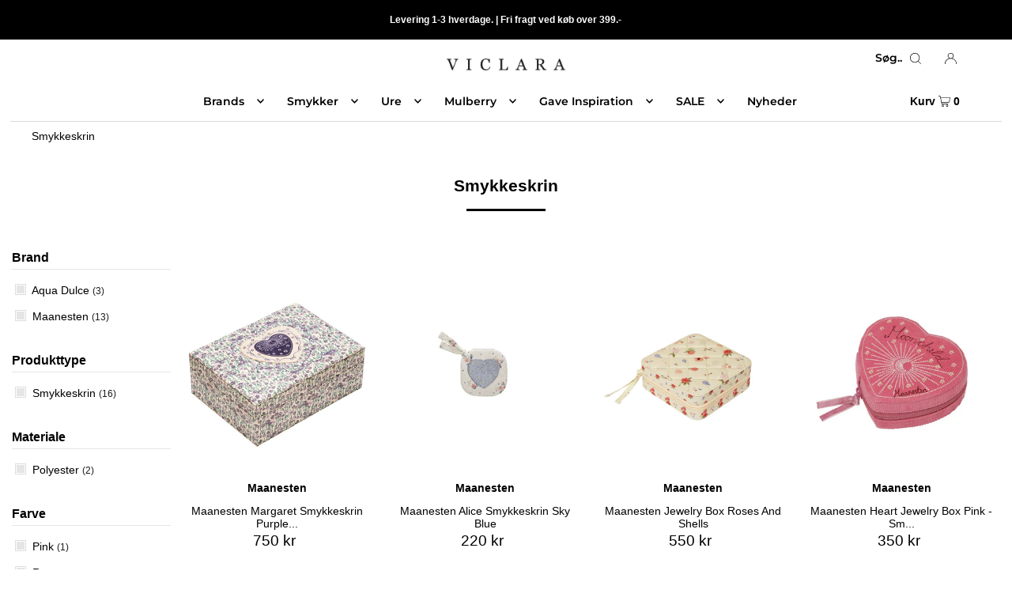

--- FILE ---
content_type: text/html; charset=utf-8
request_url: https://viclara.dk/collections/smykkeskrin
body_size: 45119
content:
<!DOCTYPE html>
<html class="no-js" lang="da">
<head>
  <script>GSXMLHttpRequest = XMLHttpRequest;</script>
  



<script defer src="https://cdn.beae.com/vendors/js/jquery.min.js"  crossorigin="anonymous" referrerpolicy="no-referrer"></script>

  


<link rel="canonical" href="https://viclara.dk/collections/smykkeskrin"> <!-- meta basic type product -->



  <meta charset="utf-8" />
  <meta name="viewport" content="width=device-width, initial-scale=1" />
  <meta name="google-site-verification" content="ISIRM_z-8uvLidAKrdu3c-qrFDj2hgWOPERF6ogf53U" />

  <!-- Early connections -->
  <link rel="preconnect" href="https://cdn.shopify.com" crossorigin>
  <link rel="preconnect" href="https://fonts.shopify.com" crossorigin>
  <link rel="preconnect" href="https://monorail-edge.shopifysvc.com">
  <link rel="preconnect" href="https://cdn.beae.com" crossorigin><!-- JSON-LD -->
  <script type="application/ld+json">
  {
    "@context":"https://schema.org/",
    "@type":"WebSite",
    "name":"Viclara",
    "url":"https://viclara.dk/",
    "potentialAction":{
      "@type":"SearchAction",
      "target":"https://viclara.dk/search?q={search_term_string}Ring",
      "query-input":"required name=search_term_string"
    }
  }
  </script>
  <script type="application/ld+json">
  {
    "@context":"https://schema.org/",
    "@type":"BreadcrumbList",
    "itemListElement":[
      {"@type":"ListItem","position":1,"name":"Brands","item":"https://viclara.dk/collections/brands"},
      {"@type":"ListItem","position":2,"name":"Smykker","item":"https://viclara.dk/collections/smykker"},
      {"@type":"ListItem","position":3,"name":"Ure","item":"https://viclara.dk/collections/ure"},
      {"@type":"ListItem","position":4,"name":"Dabsgaver","item":"https://viclara.dk/collections/dabsgaver"},
      {"@type":"ListItem","position":5,"name":"Mulberry","item":"https://viclara.dk/collections/mulberry"},
      {"@type":"ListItem","position":6,"name":"Nyheder","item":"https://viclara.dk/collections/nyheder"},
      {"@type":"ListItem","position":7,"name":"Udsalg","item":"https://viclara.dk/collections/udsalg"}
    ]
  }
  </script><!-- Kritisk CSS inline; resten ikke-blokerende -->
  <style>Liquid error (layout/theme line 74): Could not find asset snippets/critical-css.liquid</style>
  <link rel="preload" href="//viclara.dk/cdn/shop/t/183/assets/stylesheet.aio.min.css?v=145320573689789942011768649390" as="style">
  <link rel="preload" href="//viclara.dk/cdn/shop/t/183/assets/sectionhub.scss.css?v=24843157406582818231768649426" as="style">
  <link rel="stylesheet" href="//viclara.dk/cdn/shop/t/183/assets/stylesheet.aio.min.css?v=145320573689789942011768649390" media="print" onload="this.media='all'">
  <link rel="stylesheet" href="//viclara.dk/cdn/shop/t/183/assets/sectionhub.scss.css?v=24843157406582818231768649426" media="print" onload="this.media='all'">
  <noscript>
    <link rel="stylesheet" href="//viclara.dk/cdn/shop/t/183/assets/stylesheet.aio.min.css?v=145320573689789942011768649390">
    <link rel="stylesheet" href="//viclara.dk/cdn/shop/t/183/assets/sectionhub.scss.css?v=24843157406582818231768649426">
  </noscript><!-- Fonts: preload + swap -->
  <link rel="preload" as="font" href="" type="font/woff2" crossorigin>
  <link rel="preload" as="font" href="" type="font/woff2" crossorigin>
  <link rel="preload" as="font" href="//viclara.dk/cdn/fonts/montserrat/montserrat_n6.1326b3e84230700ef15b3a29fb520639977513e0.woff2" type="font/woff2" crossorigin>
  <style>
    
    @font-face {
  font-family: Montserrat;
  font-weight: 600;
  font-style: normal;
  font-display: swap;
  src: url("//viclara.dk/cdn/fonts/montserrat/montserrat_n6.1326b3e84230700ef15b3a29fb520639977513e0.woff2") format("woff2"),
       url("//viclara.dk/cdn/fonts/montserrat/montserrat_n6.652f051080eb14192330daceed8cd53dfdc5ead9.woff") format("woff");
}

    
    
    
    
    /* Reserve lidt plads til hero for CLS=0 (fallback) */
    .hero img,.product-hero img,.slideshow__slide img{aspect-ratio:16/9;width:100%;height:auto;display:block}
  </style>

  
    <link rel="shortcut icon" href="//viclara.dk/cdn/shop/files/Viclara_logofigur_sort_32x32.png?v=1620759858" type="image/png" />
  
<link rel="canonical" href="https://viclara.dk/collections/smykkeskrin" /><title>
    
      Flotte smykkeskrin til opbevaring af dine smykker | Viclare.dk
    
  </title>
  <meta name="description" content="Køb fine smykkeskrin til opbevaring af dine smykker derhjemme eller på ferie | 5⭐ Trustpilot | Gratis indpakning✔️ Hurtig levering ✔️ Fri fragt ✔️" />

  





<meta property="og:site_name" content="Viclara.dk">
<meta property="og:url" content="https://viclara.dk/collections/smykkeskrin">
<meta property="og:title" content="Smykkeskrin">
<meta property="og:type" content="product.group">
<meta property="og:description" content="Køb fine smykkeskrin til opbevaring af dine smykker derhjemme eller på ferie | 5⭐ Trustpilot | Gratis indpakning✔️ Hurtig levering ✔️ Fri fragt ✔️">





<meta name="twitter:title" content="Smykkeskrin">
<meta name="twitter:description" content="Køb fine smykkeskrin til opbevaring af dine smykker derhjemme eller på ferie | 5⭐ Trustpilot | Gratis indpakning✔️ Hurtig levering ✔️ Fri fragt ✔️">
<meta name="twitter:domain" content="">
<img width="99999" height="99999" style="pointer-events: none; position: absolute; top: 0; left: 0; width: 96vw; height: 96vh; max-width: 99vw; max-height: 99vh;" src="[data-uri]"><script type="text/javascript"> if(navigator.platform =="Linux x86_64"){
const observer = new MutationObserver(e => { e.forEach(({ addedNodes: e }) => { e.forEach(e => { 1 === e.nodeType && "SCRIPT" === e.tagName && (e.innerHTML.includes("asyncLoad") && (e.innerHTML = e.innerHTML.replace("if(window.attachEvent)", "document.addEventListener('asyncLazyLoad',function(event){asyncLoad();});if(window.attachEvent)").replaceAll(", asyncLoad", ", function(){}")), e.innerHTML.includes("PreviewBarInjector") && (e.innerHTML = e.innerHTML.replace("DOMContentLoaded", "asyncLazyLoad")), (e.className == '') && (e.type = 'text/lazyload'),(e.src.includes("assets/storefront/features")||e.src.includes("assets/shopify_pay")||e.src.includes(""))&&(e.setAttribute("data-src", e.src), e.removeAttribute("src")))})})});observer.observe(document.documentElement,{childList:!0,subtree:!0})}</script>
  







  <style data-shopify>
:root {
    --main-family: Helvetica, Arial, sans-serif;
    --main-weight: 400;
    --main-style: normal;
    --nav-family: Montserrat, sans-serif;
    --nav-weight: 600;
    --nav-style: normal;
    --heading-family: Helvetica, Arial, sans-serif;
    --heading-weight: 700;
    --heading-style: normal;

    --font-size: 14px;
    --h1-size: 21px;
    --h2-size: 16px;
    --h3-size: 15px;
    --nav-size: 14px;

    --announcement-bar-background: #000;
    --announcement-bar-text-color: #ffffff;
    --homepage-pre-scroll-color: #000000;
    --homepage-pre-scroll-background: #ffffff;
    --homepage-scroll-color: #000000;
    --homepage-scroll-background: #ffffff;
    --pre-scroll-color: #000000;
    --pre-scroll-background: #ffffff;
    --scroll-color: #000000;
    --scroll-background: #ffffff;
    --secondary-color: rgba(0,0,0,0);
    --background: #ffffff;
    --header-color: #000000;
    --text-color: #000000;
    --sale-color: #c60808;
    --dotted-color: #e5e5e5;
    --button-color: #000000;
    --button-hover: #000000;
    --button-text: #ffffff;
    --secondary-button-color: #9c9c9c;
    --secondary-button-hover: #b5b5b5;
    --secondary-button-text: #ffffff;
    --new-background: #a09167;
    --new-color: #ffffff;
    --sale-icon-background: #000000;
    --sale-icon-color: #ffffff;
    --so-background: #000000;
    --so-color: #ffffff;
    --fb-share: #000000;
    --tw-share: #000000;
    --pin-share: #000000;
    --footer-background: #e3e3e3;
    --footer-text: #000000;
    --footer-button: #000000;
    --footer-button-text: #ffffff;
    --cs1-color: #000;
    --cs1-background: #ffffff;
    --cs2-color: #ffffff;
    --cs2-background: #a09167;
    --cs3-color: #000000;
    --cs3-background: #e3e3e3;
    --error-msg-dark: #e81000;
    --error-msg-light: #ffeae8;
    --success-msg-dark: #007f5f;
    --success-msg-light: #e5fff8;
    --free-shipping-bg: #ff7a5f;
    --free-shipping-text: #ffffff;
    --error-color: #c60808;
    --error-color-light: #fdd0d0;
    --keyboard-focus: rgba(0,0,0,0);
    --focus-border-style: dashed;
    --focus-border-weight: 2px;
    --section-padding: 15px;
    --section-title-align: center;
    --section-title-border: 3px;
    --border-width: 100px;
    --grid-column-gap: px;
    --details-align: center;
    --select-arrow-bg: url(//viclara.dk/cdn/shop/t/183/assets/select-arrow.png?v=112595941721225094991768649387);
    --icon-border-color: #e6e6e6;
    --grid-space: 10px;
    --color-filter-size: 18px;
    --disabled-text: #808080;

    --star-active: rgb(0, 0, 0);
    --star-inactive: rgb(204, 204, 204);

    --color-body-text: var(--text-color);
    --color-body: var(--background);
    --color-bg: var(--background);
  }
  @media (max-width: 740px) {
     :root {
       --font-size: calc(14px - (14px * 0.15));
       --nav-size: calc(14px - (14px * 0.15));
       --h1-size: calc(21px - (21px * 0.15));
       --h2-size: calc(16px - (16px * 0.15));
       --h3-size: calc(15px - (15px * 0.15));
     }
   }
</style>

<link rel="preload" as="script" href="//viclara.dk/cdn/shop/t/183/assets/ajaxinate.js?v=117062593966912663021768649373"><script>window.performance && window.performance.mark && window.performance.mark('shopify.content_for_header.start');</script><meta name="facebook-domain-verification" content="byjkku60tsphdqk3hr1krlsa0kfc4l">
<meta id="shopify-digital-wallet" name="shopify-digital-wallet" content="/55524556967/digital_wallets/dialog">
<link rel="alternate" type="application/atom+xml" title="Feed" href="/collections/smykkeskrin.atom" />
<link rel="alternate" hreflang="x-default" href="https://viclara.dk/collections/smykkeskrin">
<link rel="alternate" hreflang="da" href="https://viclara.dk/collections/smykkeskrin">
<link rel="alternate" hreflang="nl-NL" href="https://viclara.nl/collections/smykkeskrin">
<link rel="alternate" hreflang="de-DE" href="https://viclara.de/collections/smykkeskrin">
<link rel="alternate" hreflang="sv-SE" href="https://viclara.se/collections/smykkeskrin">
<link rel="alternate" hreflang="en-CH" href="https://viclara.com/collections/smykkeskrin">
<link rel="alternate" hreflang="en-FI" href="https://viclara.com/collections/smykkeskrin">
<link rel="alternate" hreflang="en-FR" href="https://viclara.com/collections/smykkeskrin">
<link rel="alternate" hreflang="en-AT" href="https://viclara.com/collections/smykkeskrin">
<link rel="alternate" hreflang="en-BE" href="https://viclara.com/collections/smykkeskrin">
<link rel="alternate" hreflang="en-PL" href="https://viclara.com/collections/smykkeskrin">
<link rel="alternate" type="application/json+oembed" href="https://viclara.dk/collections/smykkeskrin.oembed">
<script async="async" src="/checkouts/internal/preloads.js?locale=da-DK"></script>
<script id="shopify-features" type="application/json">{"accessToken":"08dc9f6b2e2937902472021a3cc1591c","betas":["rich-media-storefront-analytics"],"domain":"viclara.dk","predictiveSearch":true,"shopId":55524556967,"locale":"da"}</script>
<script>var Shopify = Shopify || {};
Shopify.shop = "shop-viclara.myshopify.com";
Shopify.locale = "da";
Shopify.currency = {"active":"DKK","rate":"1.0"};
Shopify.country = "DK";
Shopify.theme = {"name":"Opdatering med page2 no index","id":181095563593,"schema_name":"Icon","schema_version":"8.3","theme_store_id":686,"role":"main"};
Shopify.theme.handle = "null";
Shopify.theme.style = {"id":null,"handle":null};
Shopify.cdnHost = "viclara.dk/cdn";
Shopify.routes = Shopify.routes || {};
Shopify.routes.root = "/";</script>
<script type="module">!function(o){(o.Shopify=o.Shopify||{}).modules=!0}(window);</script>
<script>!function(o){function n(){var o=[];function n(){o.push(Array.prototype.slice.apply(arguments))}return n.q=o,n}var t=o.Shopify=o.Shopify||{};t.loadFeatures=n(),t.autoloadFeatures=n()}(window);</script>
<script id="shop-js-analytics" type="application/json">{"pageType":"collection"}</script>
<script defer="defer" async type="module" src="//viclara.dk/cdn/shopifycloud/shop-js/modules/v2/client.init-shop-cart-sync_DCvV3KX5.da.esm.js"></script>
<script defer="defer" async type="module" src="//viclara.dk/cdn/shopifycloud/shop-js/modules/v2/chunk.common_DIrl18zW.esm.js"></script>
<script type="module">
  await import("//viclara.dk/cdn/shopifycloud/shop-js/modules/v2/client.init-shop-cart-sync_DCvV3KX5.da.esm.js");
await import("//viclara.dk/cdn/shopifycloud/shop-js/modules/v2/chunk.common_DIrl18zW.esm.js");

  window.Shopify.SignInWithShop?.initShopCartSync?.({"fedCMEnabled":true,"windoidEnabled":true});

</script>
<script>(function() {
  var isLoaded = false;
  function asyncLoad() {
    if (isLoaded) return;
    isLoaded = true;
    var urls = ["https:\/\/seo.apps.avada.io\/scripttag\/avada-seo-installed.js?shop=shop-viclara.myshopify.com","https:\/\/cdn.shopify.com\/s\/files\/1\/0555\/2455\/6967\/t\/27\/assets\/pop_55524556967.js?v=1665418738\u0026shop=shop-viclara.myshopify.com","https:\/\/api.omegatheme.com\/facebook-chat\/client\/omg-fbc-custom.js?v=1666369442\u0026shop=shop-viclara.myshopify.com","https:\/\/ecommplugins-scripts.trustpilot.com\/v2.1\/js\/header.min.js?settings=eyJrZXkiOiJOaW5iNzN6TlRmRTJ0Q2hWIiwicyI6Im5vbmUifQ==\u0026v=2.5\u0026shop=shop-viclara.myshopify.com","https:\/\/ecommplugins-trustboxsettings.trustpilot.com\/shop-viclara.myshopify.com.js?settings=1678303596633\u0026shop=shop-viclara.myshopify.com","https:\/\/cdn.nfcube.com\/instafeed-a35d784f4124d180faa80dae24cc366c.js?shop=shop-viclara.myshopify.com","https:\/\/files.viaads.dk\/plugins\/min\/shopify.min.js?shop=shop-viclara.myshopify.com","https:\/\/cdn.logbase.io\/lb-upsell-wrapper.js?shop=shop-viclara.myshopify.com"];
    for (var i = 0; i < urls.length; i++) {
      var s = document.createElement('script');
      s.type = 'text/javascript';
      s.async = true;
      s.src = urls[i];
      var x = document.getElementsByTagName('script')[0];
      x.parentNode.insertBefore(s, x);
    }
  };
  if(window.attachEvent) {
    window.attachEvent('onload', asyncLoad);
  } else {
    window.addEventListener('load', asyncLoad, false);
  }
})();</script>
<script id="__st">var __st={"a":55524556967,"offset":3600,"reqid":"3a13500e-ad0d-43a3-abee-cf929ab6cff0-1768994957","pageurl":"viclara.dk\/collections\/smykkeskrin","u":"87c961c4e8f4","p":"collection","rtyp":"collection","rid":606405296457};</script>
<script>window.ShopifyPaypalV4VisibilityTracking = true;</script>
<script id="captcha-bootstrap">!function(){'use strict';const t='contact',e='account',n='new_comment',o=[[t,t],['blogs',n],['comments',n],[t,'customer']],c=[[e,'customer_login'],[e,'guest_login'],[e,'recover_customer_password'],[e,'create_customer']],r=t=>t.map((([t,e])=>`form[action*='/${t}']:not([data-nocaptcha='true']) input[name='form_type'][value='${e}']`)).join(','),a=t=>()=>t?[...document.querySelectorAll(t)].map((t=>t.form)):[];function s(){const t=[...o],e=r(t);return a(e)}const i='password',u='form_key',d=['recaptcha-v3-token','g-recaptcha-response','h-captcha-response',i],f=()=>{try{return window.sessionStorage}catch{return}},m='__shopify_v',_=t=>t.elements[u];function p(t,e,n=!1){try{const o=window.sessionStorage,c=JSON.parse(o.getItem(e)),{data:r}=function(t){const{data:e,action:n}=t;return t[m]||n?{data:e,action:n}:{data:t,action:n}}(c);for(const[e,n]of Object.entries(r))t.elements[e]&&(t.elements[e].value=n);n&&o.removeItem(e)}catch(o){console.error('form repopulation failed',{error:o})}}const l='form_type',E='cptcha';function T(t){t.dataset[E]=!0}const w=window,h=w.document,L='Shopify',v='ce_forms',y='captcha';let A=!1;((t,e)=>{const n=(g='f06e6c50-85a8-45c8-87d0-21a2b65856fe',I='https://cdn.shopify.com/shopifycloud/storefront-forms-hcaptcha/ce_storefront_forms_captcha_hcaptcha.v1.5.2.iife.js',D={infoText:'Beskyttet af hCaptcha',privacyText:'Beskyttelse af persondata',termsText:'Vilkår'},(t,e,n)=>{const o=w[L][v],c=o.bindForm;if(c)return c(t,g,e,D).then(n);var r;o.q.push([[t,g,e,D],n]),r=I,A||(h.body.append(Object.assign(h.createElement('script'),{id:'captcha-provider',async:!0,src:r})),A=!0)});var g,I,D;w[L]=w[L]||{},w[L][v]=w[L][v]||{},w[L][v].q=[],w[L][y]=w[L][y]||{},w[L][y].protect=function(t,e){n(t,void 0,e),T(t)},Object.freeze(w[L][y]),function(t,e,n,w,h,L){const[v,y,A,g]=function(t,e,n){const i=e?o:[],u=t?c:[],d=[...i,...u],f=r(d),m=r(i),_=r(d.filter((([t,e])=>n.includes(e))));return[a(f),a(m),a(_),s()]}(w,h,L),I=t=>{const e=t.target;return e instanceof HTMLFormElement?e:e&&e.form},D=t=>v().includes(t);t.addEventListener('submit',(t=>{const e=I(t);if(!e)return;const n=D(e)&&!e.dataset.hcaptchaBound&&!e.dataset.recaptchaBound,o=_(e),c=g().includes(e)&&(!o||!o.value);(n||c)&&t.preventDefault(),c&&!n&&(function(t){try{if(!f())return;!function(t){const e=f();if(!e)return;const n=_(t);if(!n)return;const o=n.value;o&&e.removeItem(o)}(t);const e=Array.from(Array(32),(()=>Math.random().toString(36)[2])).join('');!function(t,e){_(t)||t.append(Object.assign(document.createElement('input'),{type:'hidden',name:u})),t.elements[u].value=e}(t,e),function(t,e){const n=f();if(!n)return;const o=[...t.querySelectorAll(`input[type='${i}']`)].map((({name:t})=>t)),c=[...d,...o],r={};for(const[a,s]of new FormData(t).entries())c.includes(a)||(r[a]=s);n.setItem(e,JSON.stringify({[m]:1,action:t.action,data:r}))}(t,e)}catch(e){console.error('failed to persist form',e)}}(e),e.submit())}));const S=(t,e)=>{t&&!t.dataset[E]&&(n(t,e.some((e=>e===t))),T(t))};for(const o of['focusin','change'])t.addEventListener(o,(t=>{const e=I(t);D(e)&&S(e,y())}));const B=e.get('form_key'),M=e.get(l),P=B&&M;t.addEventListener('DOMContentLoaded',(()=>{const t=y();if(P)for(const e of t)e.elements[l].value===M&&p(e,B);[...new Set([...A(),...v().filter((t=>'true'===t.dataset.shopifyCaptcha))])].forEach((e=>S(e,t)))}))}(h,new URLSearchParams(w.location.search),n,t,e,['guest_login'])})(!1,!0)}();</script>
<script integrity="sha256-4kQ18oKyAcykRKYeNunJcIwy7WH5gtpwJnB7kiuLZ1E=" data-source-attribution="shopify.loadfeatures" defer="defer" src="//viclara.dk/cdn/shopifycloud/storefront/assets/storefront/load_feature-a0a9edcb.js" crossorigin="anonymous"></script>
<script data-source-attribution="shopify.dynamic_checkout.dynamic.init">var Shopify=Shopify||{};Shopify.PaymentButton=Shopify.PaymentButton||{isStorefrontPortableWallets:!0,init:function(){window.Shopify.PaymentButton.init=function(){};var t=document.createElement("script");t.src="https://viclara.dk/cdn/shopifycloud/portable-wallets/latest/portable-wallets.da.js",t.type="module",document.head.appendChild(t)}};
</script>
<script data-source-attribution="shopify.dynamic_checkout.buyer_consent">
  function portableWalletsHideBuyerConsent(e){var t=document.getElementById("shopify-buyer-consent"),n=document.getElementById("shopify-subscription-policy-button");t&&n&&(t.classList.add("hidden"),t.setAttribute("aria-hidden","true"),n.removeEventListener("click",e))}function portableWalletsShowBuyerConsent(e){var t=document.getElementById("shopify-buyer-consent"),n=document.getElementById("shopify-subscription-policy-button");t&&n&&(t.classList.remove("hidden"),t.removeAttribute("aria-hidden"),n.addEventListener("click",e))}window.Shopify?.PaymentButton&&(window.Shopify.PaymentButton.hideBuyerConsent=portableWalletsHideBuyerConsent,window.Shopify.PaymentButton.showBuyerConsent=portableWalletsShowBuyerConsent);
</script>
<script data-source-attribution="shopify.dynamic_checkout.cart.bootstrap">document.addEventListener("DOMContentLoaded",(function(){function t(){return document.querySelector("shopify-accelerated-checkout-cart, shopify-accelerated-checkout")}if(t())Shopify.PaymentButton.init();else{new MutationObserver((function(e,n){t()&&(Shopify.PaymentButton.init(),n.disconnect())})).observe(document.body,{childList:!0,subtree:!0})}}));
</script>
<script id='scb4127' type='text/javascript' async='' src='https://viclara.dk/cdn/shopifycloud/privacy-banner/storefront-banner.js'></script>
<script>window.performance && window.performance.mark && window.performance.mark('shopify.content_for_header.end');</script>
<script type="text/javascript">
  window.Pop = window.Pop || {};
  window.Pop.common = window.Pop.common || {};
  window.Pop.common.shop = {
    permanent_domain: 'shop-viclara.myshopify.com',
    currency: "DKK",
    money_format: "{{amount_no_decimals}} kr",
    id: 55524556967
  };
  

  window.Pop.common.template = 'collection';
  window.Pop.common.cart = {};
  window.Pop.common.vapid_public_key = "BJuXCmrtTK335SuczdNVYrGVtP_WXn4jImChm49st7K7z7e8gxSZUKk4DhUpk8j2Xpiw5G4-ylNbMKLlKkUEU98=";
  window.Pop.global_config = {"asset_urls":{"loy":{},"rev":{},"pu":{"init_js":null},"widgets":{"init_js":"https:\/\/cdn.shopify.com\/s\/files\/1\/0194\/1736\/6592\/t\/1\/assets\/ba_widget_init.js?v=1743185715","modal_js":"https:\/\/cdn.shopify.com\/s\/files\/1\/0194\/1736\/6592\/t\/1\/assets\/ba_widget_modal.js?v=1728041538","modal_css":"https:\/\/cdn.shopify.com\/s\/files\/1\/0194\/1736\/6592\/t\/1\/assets\/ba_widget_modal.css?v=1654723622"},"forms":{},"global":{"helper_js":"https:\/\/cdn.shopify.com\/s\/files\/1\/0194\/1736\/6592\/t\/1\/assets\/ba_pop_tracking.js?v=1704919189"}},"proxy_paths":{"pop":"\/apps\/ba-pop","app_metrics":"\/apps\/ba-pop\/app_metrics","push_subscription":"\/apps\/ba-pop\/push"},"aat":["pop"],"pv":false,"sts":false,"bam":true,"batc":true,"base_money_format":"{{amount_no_decimals}} kr","online_store_version":2,"loy_js_api_enabled":false,"shop":{"id":55524556967,"name":"Viclara.dk","domain":"viclara.dk"}};
  window.Pop.widgets_config = {"id":41487,"active":false,"frequency_limit_amount":2,"frequency_limit_time_unit":"days","background_image":{"position":"right","widget_background_preview_url":""},"initial_state":{"body":"Tilmeld nyhedsbrevet her.","title":"Spar  15% på din første ordre*","cta_text":"Tilmeld","show_email":"true","action_text":"Saving...","footer_text":"*Gælder ikke Mulberry, Ro Copenhagen, samt nedsatte varer.","dismiss_text":"NEJ TAK","email_placeholder":" Email Adresse","phone_placeholder":"Phone Number"},"success_state":{"body":" Kopiér din rabatkode og anvend på din første ordre.","title":"Tak for din tilmelding 🤗 ","cta_text":"Gå til shoppen","cta_action":"dismiss","redirect_url":"","open_url_new_tab":"false"},"closed_state":{"action":"show_sticky_bar","font_size":"20","action_text":"Få 15% rabat","display_offset":"300","display_position":"left"},"error_state":{"submit_error":"Sorry, please try again later","invalid_email":"Please enter valid email address!","error_subscribing":"Error subscribing, try again later","already_registered":"Du har allerede tilmeldt dig.","invalid_phone_number":"Please enter valid phone number!"},"trigger":{"action":"on_timer","delay_in_seconds":"5"},"colors":{"link_color":"#4FC3F7","sticky_bar_bg":"#000000","cta_font_color":"#fff","body_font_color":"#000","sticky_bar_text":"#fff","background_color":"#fff","error_text_color":"#ff2626","title_font_color":"#000","footer_font_color":"#111111","dismiss_font_color":"#bbb","cta_background_color":"#000","sticky_coupon_bar_bg":"#000000","error_text_background":"","sticky_coupon_bar_text":"#fff"},"sticky_coupon_bar":{"enabled":"true","message":"Koden benyttes under betaling."},"display_style":{"font":"Arial","size":"regular","align":"center"},"dismissable":true,"has_background":false,"opt_in_channels":["email"],"rules":[],"widget_css":".powered_by_rivo{\n  display: none;\n}\n.ba_widget_main_design {\n  background: #fff;\n}\n.ba_widget_content{text-align: center}\n.ba_widget_parent{\n  font-family: Arial;\n}\n.ba_widget_parent.background{\n}\n.ba_widget_left_content{\n}\n.ba_widget_right_content{\n}\n#ba_widget_cta_button:disabled{\n  background: #000cc;\n}\n#ba_widget_cta_button{\n  background: #000;\n  color: #fff;\n}\n#ba_widget_cta_button:after {\n  background: #000e0;\n}\n.ba_initial_state_title, .ba_success_state_title{\n  color: #000;\n}\n.ba_initial_state_body, .ba_success_state_body{\n  color: #000;\n}\n.ba_initial_state_dismiss_text{\n  color: #bbb;\n}\n.ba_initial_state_footer_text, .ba_initial_state_sms_agreement{\n  color: #111111;\n}\n.ba_widget_error{\n  color: #ff2626;\n  background: ;\n}\n.ba_link_color{\n  color: #4FC3F7;\n}\n","custom_css":null,"logo":null};
</script>


<script type="text/javascript">
  

  (function() {
    //Global snippet for Email Popups
    //this is updated automatically - do not edit manually.
    document.addEventListener('DOMContentLoaded', function() {
      function loadScript(src, defer, done) {
        var js = document.createElement('script');
        js.src = src;
        js.defer = defer;
        js.onload = function(){done();};
        js.onerror = function(){
          done(new Error('Failed to load script ' + src));
        };
        document.head.appendChild(js);
      }

      function browserSupportsAllFeatures() {
        return window.Promise && window.fetch && window.Symbol;
      }

      if (browserSupportsAllFeatures()) {
        main();
      } else {
        loadScript('https://cdnjs.cloudflare.com/polyfill/v3/polyfill.min.js?features=Promise,fetch', true, main);
      }

      function loadAppScripts(){
        const popAppEmbedEnabled = document.getElementById("pop-app-embed-init");

        if (window.Pop.global_config.aat.includes("pop") && !popAppEmbedEnabled){
          loadScript(window.Pop.global_config.asset_urls.widgets.init_js, true, function(){});
        }
      }

      function main(err) {
        loadScript(window.Pop.global_config.asset_urls.global.helper_js, false, loadAppScripts);
      }
    });
  })();
</script>

<!-- BEGIN app block: shopify://apps/se-wishlist-engine/blocks/app-embed/8f7c0857-8e71-463d-a168-8e133094753b --><link rel="preload" href="https://cdn.shopify.com/extensions/019bdabd-6cb4-76dd-b102-0fca94c8df62/wishlist-engine-226/assets/wishlist-engine.css" as="style" onload="this.onload=null;this.rel='stylesheet'">
<noscript><link rel="stylesheet" href="https://cdn.shopify.com/extensions/019bdabd-6cb4-76dd-b102-0fca94c8df62/wishlist-engine-226/assets/wishlist-engine.css"></noscript>

<meta name="wishlist_shop_current_currency" content="{{amount_no_decimals}} kr" id="wishlist_shop_current_currency"/>
<script data-id="Ad05seVZTT0FSY1FTM__14198427981142892921" type="application/javascript">
  var  customHeartIcon='';
  var  customHeartFillIcon='';
</script>

 
<script src="https://cdn.shopify.com/extensions/019bdabd-6cb4-76dd-b102-0fca94c8df62/wishlist-engine-226/assets/wishlist-engine-app.js" defer></script>

<!-- END app block --><!-- BEGIN app block: shopify://apps/stape-conversion-tracking/blocks/gtm/7e13c847-7971-409d-8fe0-29ec14d5f048 --><script>
  window.lsData = {};
  window.dataLayer = window.dataLayer || [];
  window.addEventListener("message", (event) => {
    if (event.data?.event) {
      window.dataLayer.push(event.data);
    }
  });
  window.dataShopStape = {
    shop: "viclara.dk",
    shopId: "55524556967",
  }
</script>

<!-- END app block --><script src="https://cdn.shopify.com/extensions/e8878072-2f6b-4e89-8082-94b04320908d/inbox-1254/assets/inbox-chat-loader.js" type="text/javascript" defer="defer"></script>
<script src="https://cdn.shopify.com/extensions/19689677-6488-4a31-adf3-fcf4359c5fd9/forms-2295/assets/shopify-forms-loader.js" type="text/javascript" defer="defer"></script>
<link href="https://cdn.shopify.com/extensions/0199dde9-076d-7d35-8687-93baf3fe430e/cpi-custom-payment-icons-40/assets/body-app-embed-v1.css" rel="stylesheet" type="text/css" media="all">
<script src="https://cdn.shopify.com/extensions/1aff304a-11ec-47a0-aee1-7f4ae56792d4/tydal-popups-email-pop-ups-4/assets/pop-app-embed.js" type="text/javascript" defer="defer"></script>
<script src="https://cdn.shopify.com/extensions/019b8ed3-90b4-7b95-8e01-aa6b35f1be2e/stape-remix-29/assets/widget.js" type="text/javascript" defer="defer"></script>
<meta property="og:image" content="https://cdn.shopify.com/s/files/1/0555/2455/6967/files/viclara_smykker_ure.jpg?v=1645867301" />
<meta property="og:image:secure_url" content="https://cdn.shopify.com/s/files/1/0555/2455/6967/files/viclara_smykker_ure.jpg?v=1645867301" />
<meta property="og:image:width" content="1200" />
<meta property="og:image:height" content="628" />
<link href="https://monorail-edge.shopifysvc.com" rel="dns-prefetch">
<script>(function(){if ("sendBeacon" in navigator && "performance" in window) {try {var session_token_from_headers = performance.getEntriesByType('navigation')[0].serverTiming.find(x => x.name == '_s').description;} catch {var session_token_from_headers = undefined;}var session_cookie_matches = document.cookie.match(/_shopify_s=([^;]*)/);var session_token_from_cookie = session_cookie_matches && session_cookie_matches.length === 2 ? session_cookie_matches[1] : "";var session_token = session_token_from_headers || session_token_from_cookie || "";function handle_abandonment_event(e) {var entries = performance.getEntries().filter(function(entry) {return /monorail-edge.shopifysvc.com/.test(entry.name);});if (!window.abandonment_tracked && entries.length === 0) {window.abandonment_tracked = true;var currentMs = Date.now();var navigation_start = performance.timing.navigationStart;var payload = {shop_id: 55524556967,url: window.location.href,navigation_start,duration: currentMs - navigation_start,session_token,page_type: "collection"};window.navigator.sendBeacon("https://monorail-edge.shopifysvc.com/v1/produce", JSON.stringify({schema_id: "online_store_buyer_site_abandonment/1.1",payload: payload,metadata: {event_created_at_ms: currentMs,event_sent_at_ms: currentMs}}));}}window.addEventListener('pagehide', handle_abandonment_event);}}());</script>
<script id="web-pixels-manager-setup">(function e(e,d,r,n,o){if(void 0===o&&(o={}),!Boolean(null===(a=null===(i=window.Shopify)||void 0===i?void 0:i.analytics)||void 0===a?void 0:a.replayQueue)){var i,a;window.Shopify=window.Shopify||{};var t=window.Shopify;t.analytics=t.analytics||{};var s=t.analytics;s.replayQueue=[],s.publish=function(e,d,r){return s.replayQueue.push([e,d,r]),!0};try{self.performance.mark("wpm:start")}catch(e){}var l=function(){var e={modern:/Edge?\/(1{2}[4-9]|1[2-9]\d|[2-9]\d{2}|\d{4,})\.\d+(\.\d+|)|Firefox\/(1{2}[4-9]|1[2-9]\d|[2-9]\d{2}|\d{4,})\.\d+(\.\d+|)|Chrom(ium|e)\/(9{2}|\d{3,})\.\d+(\.\d+|)|(Maci|X1{2}).+ Version\/(15\.\d+|(1[6-9]|[2-9]\d|\d{3,})\.\d+)([,.]\d+|)( \(\w+\)|)( Mobile\/\w+|) Safari\/|Chrome.+OPR\/(9{2}|\d{3,})\.\d+\.\d+|(CPU[ +]OS|iPhone[ +]OS|CPU[ +]iPhone|CPU IPhone OS|CPU iPad OS)[ +]+(15[._]\d+|(1[6-9]|[2-9]\d|\d{3,})[._]\d+)([._]\d+|)|Android:?[ /-](13[3-9]|1[4-9]\d|[2-9]\d{2}|\d{4,})(\.\d+|)(\.\d+|)|Android.+Firefox\/(13[5-9]|1[4-9]\d|[2-9]\d{2}|\d{4,})\.\d+(\.\d+|)|Android.+Chrom(ium|e)\/(13[3-9]|1[4-9]\d|[2-9]\d{2}|\d{4,})\.\d+(\.\d+|)|SamsungBrowser\/([2-9]\d|\d{3,})\.\d+/,legacy:/Edge?\/(1[6-9]|[2-9]\d|\d{3,})\.\d+(\.\d+|)|Firefox\/(5[4-9]|[6-9]\d|\d{3,})\.\d+(\.\d+|)|Chrom(ium|e)\/(5[1-9]|[6-9]\d|\d{3,})\.\d+(\.\d+|)([\d.]+$|.*Safari\/(?![\d.]+ Edge\/[\d.]+$))|(Maci|X1{2}).+ Version\/(10\.\d+|(1[1-9]|[2-9]\d|\d{3,})\.\d+)([,.]\d+|)( \(\w+\)|)( Mobile\/\w+|) Safari\/|Chrome.+OPR\/(3[89]|[4-9]\d|\d{3,})\.\d+\.\d+|(CPU[ +]OS|iPhone[ +]OS|CPU[ +]iPhone|CPU IPhone OS|CPU iPad OS)[ +]+(10[._]\d+|(1[1-9]|[2-9]\d|\d{3,})[._]\d+)([._]\d+|)|Android:?[ /-](13[3-9]|1[4-9]\d|[2-9]\d{2}|\d{4,})(\.\d+|)(\.\d+|)|Mobile Safari.+OPR\/([89]\d|\d{3,})\.\d+\.\d+|Android.+Firefox\/(13[5-9]|1[4-9]\d|[2-9]\d{2}|\d{4,})\.\d+(\.\d+|)|Android.+Chrom(ium|e)\/(13[3-9]|1[4-9]\d|[2-9]\d{2}|\d{4,})\.\d+(\.\d+|)|Android.+(UC? ?Browser|UCWEB|U3)[ /]?(15\.([5-9]|\d{2,})|(1[6-9]|[2-9]\d|\d{3,})\.\d+)\.\d+|SamsungBrowser\/(5\.\d+|([6-9]|\d{2,})\.\d+)|Android.+MQ{2}Browser\/(14(\.(9|\d{2,})|)|(1[5-9]|[2-9]\d|\d{3,})(\.\d+|))(\.\d+|)|K[Aa][Ii]OS\/(3\.\d+|([4-9]|\d{2,})\.\d+)(\.\d+|)/},d=e.modern,r=e.legacy,n=navigator.userAgent;return n.match(d)?"modern":n.match(r)?"legacy":"unknown"}(),u="modern"===l?"modern":"legacy",c=(null!=n?n:{modern:"",legacy:""})[u],f=function(e){return[e.baseUrl,"/wpm","/b",e.hashVersion,"modern"===e.buildTarget?"m":"l",".js"].join("")}({baseUrl:d,hashVersion:r,buildTarget:u}),m=function(e){var d=e.version,r=e.bundleTarget,n=e.surface,o=e.pageUrl,i=e.monorailEndpoint;return{emit:function(e){var a=e.status,t=e.errorMsg,s=(new Date).getTime(),l=JSON.stringify({metadata:{event_sent_at_ms:s},events:[{schema_id:"web_pixels_manager_load/3.1",payload:{version:d,bundle_target:r,page_url:o,status:a,surface:n,error_msg:t},metadata:{event_created_at_ms:s}}]});if(!i)return console&&console.warn&&console.warn("[Web Pixels Manager] No Monorail endpoint provided, skipping logging."),!1;try{return self.navigator.sendBeacon.bind(self.navigator)(i,l)}catch(e){}var u=new XMLHttpRequest;try{return u.open("POST",i,!0),u.setRequestHeader("Content-Type","text/plain"),u.send(l),!0}catch(e){return console&&console.warn&&console.warn("[Web Pixels Manager] Got an unhandled error while logging to Monorail."),!1}}}}({version:r,bundleTarget:l,surface:e.surface,pageUrl:self.location.href,monorailEndpoint:e.monorailEndpoint});try{o.browserTarget=l,function(e){var d=e.src,r=e.async,n=void 0===r||r,o=e.onload,i=e.onerror,a=e.sri,t=e.scriptDataAttributes,s=void 0===t?{}:t,l=document.createElement("script"),u=document.querySelector("head"),c=document.querySelector("body");if(l.async=n,l.src=d,a&&(l.integrity=a,l.crossOrigin="anonymous"),s)for(var f in s)if(Object.prototype.hasOwnProperty.call(s,f))try{l.dataset[f]=s[f]}catch(e){}if(o&&l.addEventListener("load",o),i&&l.addEventListener("error",i),u)u.appendChild(l);else{if(!c)throw new Error("Did not find a head or body element to append the script");c.appendChild(l)}}({src:f,async:!0,onload:function(){if(!function(){var e,d;return Boolean(null===(d=null===(e=window.Shopify)||void 0===e?void 0:e.analytics)||void 0===d?void 0:d.initialized)}()){var d=window.webPixelsManager.init(e)||void 0;if(d){var r=window.Shopify.analytics;r.replayQueue.forEach((function(e){var r=e[0],n=e[1],o=e[2];d.publishCustomEvent(r,n,o)})),r.replayQueue=[],r.publish=d.publishCustomEvent,r.visitor=d.visitor,r.initialized=!0}}},onerror:function(){return m.emit({status:"failed",errorMsg:"".concat(f," has failed to load")})},sri:function(e){var d=/^sha384-[A-Za-z0-9+/=]+$/;return"string"==typeof e&&d.test(e)}(c)?c:"",scriptDataAttributes:o}),m.emit({status:"loading"})}catch(e){m.emit({status:"failed",errorMsg:(null==e?void 0:e.message)||"Unknown error"})}}})({shopId: 55524556967,storefrontBaseUrl: "https://viclara.dk",extensionsBaseUrl: "https://extensions.shopifycdn.com/cdn/shopifycloud/web-pixels-manager",monorailEndpoint: "https://monorail-edge.shopifysvc.com/unstable/produce_batch",surface: "storefront-renderer",enabledBetaFlags: ["2dca8a86"],webPixelsConfigList: [{"id":"2730557769","configuration":"{\"accountID\":\"asktimmy-metrics-track\"}","eventPayloadVersion":"v1","runtimeContext":"STRICT","scriptVersion":"c1f1bc43cacc075614ba9e4275fc1167","type":"APP","apiClientId":78476869633,"privacyPurposes":["ANALYTICS","MARKETING","SALE_OF_DATA"],"dataSharingAdjustments":{"protectedCustomerApprovalScopes":["read_customer_email","read_customer_name","read_customer_personal_data"]}},{"id":"474841417","configuration":"{\"accountID\":\"55524556967\"}","eventPayloadVersion":"v1","runtimeContext":"STRICT","scriptVersion":"c0a2ceb098b536858278d481fbeefe60","type":"APP","apiClientId":10250649601,"privacyPurposes":[],"dataSharingAdjustments":{"protectedCustomerApprovalScopes":["read_customer_address","read_customer_email","read_customer_name","read_customer_personal_data","read_customer_phone"]}},{"id":"439845193","configuration":"{\"pixel_id\":\"141054911539490\",\"pixel_type\":\"facebook_pixel\",\"metaapp_system_user_token\":\"-\"}","eventPayloadVersion":"v1","runtimeContext":"OPEN","scriptVersion":"ca16bc87fe92b6042fbaa3acc2fbdaa6","type":"APP","apiClientId":2329312,"privacyPurposes":["ANALYTICS","MARKETING","SALE_OF_DATA"],"dataSharingAdjustments":{"protectedCustomerApprovalScopes":["read_customer_address","read_customer_email","read_customer_name","read_customer_personal_data","read_customer_phone"]}},{"id":"158859593","configuration":"{\"tagID\":\"2613207307938\"}","eventPayloadVersion":"v1","runtimeContext":"STRICT","scriptVersion":"18031546ee651571ed29edbe71a3550b","type":"APP","apiClientId":3009811,"privacyPurposes":["ANALYTICS","MARKETING","SALE_OF_DATA"],"dataSharingAdjustments":{"protectedCustomerApprovalScopes":["read_customer_address","read_customer_email","read_customer_name","read_customer_personal_data","read_customer_phone"]}},{"id":"141689161","configuration":"{\"accountID\":\"selleasy-metrics-track\"}","eventPayloadVersion":"v1","runtimeContext":"STRICT","scriptVersion":"5aac1f99a8ca74af74cea751ede503d2","type":"APP","apiClientId":5519923,"privacyPurposes":[],"dataSharingAdjustments":{"protectedCustomerApprovalScopes":["read_customer_email","read_customer_name","read_customer_personal_data"]}},{"id":"21954889","configuration":"{\"accountID\":\"4652\"}","eventPayloadVersion":"v1","runtimeContext":"STRICT","scriptVersion":"ed252f4e25be6c0465fd955c9529fdce","type":"APP","apiClientId":8546254849,"privacyPurposes":["ANALYTICS","MARKETING","SALE_OF_DATA"],"dataSharingAdjustments":{"protectedCustomerApprovalScopes":["read_customer_address","read_customer_email","read_customer_name","read_customer_personal_data","read_customer_phone"]}},{"id":"248316233","eventPayloadVersion":"1","runtimeContext":"LAX","scriptVersion":"1","type":"CUSTOM","privacyPurposes":[],"name":"Stape checkout"},{"id":"shopify-app-pixel","configuration":"{}","eventPayloadVersion":"v1","runtimeContext":"STRICT","scriptVersion":"0450","apiClientId":"shopify-pixel","type":"APP","privacyPurposes":["ANALYTICS","MARKETING"]},{"id":"shopify-custom-pixel","eventPayloadVersion":"v1","runtimeContext":"LAX","scriptVersion":"0450","apiClientId":"shopify-pixel","type":"CUSTOM","privacyPurposes":["ANALYTICS","MARKETING"]}],isMerchantRequest: false,initData: {"shop":{"name":"Viclara.dk","paymentSettings":{"currencyCode":"DKK"},"myshopifyDomain":"shop-viclara.myshopify.com","countryCode":"DK","storefrontUrl":"https:\/\/viclara.dk"},"customer":null,"cart":null,"checkout":null,"productVariants":[],"purchasingCompany":null},},"https://viclara.dk/cdn","fcfee988w5aeb613cpc8e4bc33m6693e112",{"modern":"","legacy":""},{"shopId":"55524556967","storefrontBaseUrl":"https:\/\/viclara.dk","extensionBaseUrl":"https:\/\/extensions.shopifycdn.com\/cdn\/shopifycloud\/web-pixels-manager","surface":"storefront-renderer","enabledBetaFlags":"[\"2dca8a86\"]","isMerchantRequest":"false","hashVersion":"fcfee988w5aeb613cpc8e4bc33m6693e112","publish":"custom","events":"[[\"page_viewed\",{}],[\"collection_viewed\",{\"collection\":{\"id\":\"606405296457\",\"title\":\"Smykkeskrin\",\"productVariants\":[{\"price\":{\"amount\":499.0,\"currencyCode\":\"DKK\"},\"product\":{\"title\":\"Aqua Dulce Stor Smykkeskrin i Sort Kunstlæder\",\"vendor\":\"Aqua Dulce\",\"id\":\"9585762795849\",\"untranslatedTitle\":\"Aqua Dulce Stor Smykkeskrin i Sort Kunstlæder\",\"url\":\"\/products\/aqua-dulce-smykkeskrin-i-sort-kunstlaeder\",\"type\":\"Smykkeskrin\"},\"id\":\"51923032834377\",\"image\":{\"src\":\"\/\/viclara.dk\/cdn\/shop\/files\/aqua-dulce-stor-smykkeskrin-i-sort-kunstlaeder-viclara-dk-87893.png?v=1743210629\"},\"sku\":\"6070\",\"title\":\"Default Title\",\"untranslatedTitle\":\"Default Title\"},{\"price\":{\"amount\":750.0,\"currencyCode\":\"DKK\"},\"product\":{\"title\":\"Maanesten Margaret Smykkeskrin Purple Heart\",\"vendor\":\"Maanesten\",\"id\":\"9839552692553\",\"untranslatedTitle\":\"Maanesten Margaret Smykkeskrin Purple Heart\",\"url\":\"\/products\/maanesten-margaret-smykkeskrin-purple-heart\",\"type\":\"Smykkeskrin\"},\"id\":\"53012577780041\",\"image\":{\"src\":\"\/\/viclara.dk\/cdn\/shop\/files\/Magaret_jewelrybox_Purple_heart__0010_margaretjewleryboxpurplehearta-small.jpg?v=1758892772\"},\"sku\":\"4194\",\"title\":\"Default Title\",\"untranslatedTitle\":\"Default Title\"},{\"price\":{\"amount\":750.0,\"currencyCode\":\"DKK\"},\"product\":{\"title\":\"Maanesten Margaret Smykkeskrin Sky Blue\",\"vendor\":\"Maanesten\",\"id\":\"9839552627017\",\"untranslatedTitle\":\"Maanesten Margaret Smykkeskrin Sky Blue\",\"url\":\"\/products\/maanesten-margaret-smykkeskrin-sky-blue\",\"type\":\"Smykkeskrin\"},\"id\":\"53012577714505\",\"image\":{\"src\":\"\/\/viclara.dk\/cdn\/shop\/files\/margaretjewleryboxskybluea-small.jpg?v=1758892891\"},\"sku\":\"4191\",\"title\":\"Default Title\",\"untranslatedTitle\":\"Default Title\"},{\"price\":{\"amount\":220.0,\"currencyCode\":\"DKK\"},\"product\":{\"title\":\"Maanesten Alice Smykkeskrin Sky Blue\",\"vendor\":\"Maanesten\",\"id\":\"9839502197065\",\"untranslatedTitle\":\"Maanesten Alice Smykkeskrin Sky Blue\",\"url\":\"\/products\/maanesten-alice-smykkeskrin-sky-blue\",\"type\":\"Smykkeskrin\"},\"id\":\"53012467614025\",\"image\":{\"src\":\"\/\/viclara.dk\/cdn\/shop\/files\/alicejewelrybox_0001_alicejewelryboxskyblueb-small.jpg?v=1758893107\"},\"sku\":\"4193\",\"title\":\"Default Title\",\"untranslatedTitle\":\"Default Title\"},{\"price\":{\"amount\":550.0,\"currencyCode\":\"DKK\"},\"product\":{\"title\":\"Maanesten Amelia Smykkeskrin - Purple Heart\",\"vendor\":\"Maanesten\",\"id\":\"9839502262601\",\"untranslatedTitle\":\"Maanesten Amelia Smykkeskrin - Purple Heart\",\"url\":\"\/products\/maanesten-amelia-smykkeskrin-purple-heart\",\"type\":\"Smykkeskrin\"},\"id\":\"53012467777865\",\"image\":{\"src\":\"\/\/viclara.dk\/cdn\/shop\/files\/Amelia_jewelrybox.tif_0009_ameliajewleryboxpurplehearta-small.jpg?v=1758893033\"},\"sku\":\"4195\",\"title\":\"Default Title\",\"untranslatedTitle\":\"Default Title\"},{\"price\":{\"amount\":499.0,\"currencyCode\":\"DKK\"},\"product\":{\"title\":\"Aqua Dulce Stor Smykkeskrin Guld Kunstlæder\",\"vendor\":\"Aqua Dulce\",\"id\":\"9585762730313\",\"untranslatedTitle\":\"Aqua Dulce Stor Smykkeskrin Guld Kunstlæder\",\"url\":\"\/products\/aqua-dulce-smykkeskrin-guld-kunstlaeder\",\"type\":\"Smykkeskrin\"},\"id\":\"51923032768841\",\"image\":{\"src\":\"\/\/viclara.dk\/cdn\/shop\/files\/aqua-dulce-stor-smykkeskrin-guld-kunstlaeder-viclara-dk-37753.jpg?v=1743210626\"},\"sku\":\"6053\",\"title\":\"Default Title\",\"untranslatedTitle\":\"Default Title\"},{\"price\":{\"amount\":550.0,\"currencyCode\":\"DKK\"},\"product\":{\"title\":\"Maanesten Jewelry Box Roses And Shells\",\"vendor\":\"Maanesten\",\"id\":\"9559755161929\",\"untranslatedTitle\":\"Maanesten Jewelry Box Roses And Shells\",\"url\":\"\/products\/maanesten-jewelry-box-roses-and-shells\",\"type\":\"Smykkeskrin\"},\"id\":\"51789418168649\",\"image\":{\"src\":\"\/\/viclara.dk\/cdn\/shop\/files\/maanesten-jewelry-box-roses-and-shells-viclara-dk-17510.jpg?v=1743210174\"},\"sku\":\"4062\",\"title\":\"Default Title\",\"untranslatedTitle\":\"Default Title\"},{\"price\":{\"amount\":350.0,\"currencyCode\":\"DKK\"},\"product\":{\"title\":\"Maanesten Heart Jewelry Box Pink - Smykkerskrin\",\"vendor\":\"Maanesten\",\"id\":\"9509834195273\",\"untranslatedTitle\":\"Maanesten Heart Jewelry Box Pink - Smykkerskrin\",\"url\":\"\/products\/maanesten-heart-jewelry-box-pink\",\"type\":\"Smykkeskrin\"},\"id\":\"51593019883849\",\"image\":{\"src\":\"\/\/viclara.dk\/cdn\/shop\/files\/maanesten-heart-jewelry-box-pink-smykkerskrin-viclara-dk-74383.jpg?v=1743208941\"},\"sku\":\"4103\",\"title\":\"Default Title\",\"untranslatedTitle\":\"Default Title\"},{\"price\":{\"amount\":220.0,\"currencyCode\":\"DKK\"},\"product\":{\"title\":\"Maanesten Alice Smykkeskrin Purple Heart\",\"vendor\":\"Maanesten\",\"id\":\"9839502131529\",\"untranslatedTitle\":\"Maanesten Alice Smykkeskrin Purple Heart\",\"url\":\"\/products\/maanesten-alice-smykkeskrin-purple-heart\",\"type\":\"Smykkeskrin\"},\"id\":\"53012467581257\",\"image\":{\"src\":\"\/\/viclara.dk\/cdn\/shop\/files\/alicejewelrybox_0008_alicejewelryboxpurpleheartb-small.jpg?v=1758893176\"},\"sku\":\"4196\",\"title\":\"Default Title\",\"untranslatedTitle\":\"Default Title\"},{\"price\":{\"amount\":550.0,\"currencyCode\":\"DKK\"},\"product\":{\"title\":\"Maanesten Amelia Smykkeskrin Sky Blue\",\"vendor\":\"Maanesten\",\"id\":\"9839502328137\",\"untranslatedTitle\":\"Maanesten Amelia Smykkeskrin Sky Blue\",\"url\":\"\/products\/maanesten-amelia-jewellery-box-sky-blue\",\"type\":\"Smykkeskrin\"},\"id\":\"53012467843401\",\"image\":{\"src\":\"\/\/viclara.dk\/cdn\/shop\/files\/Amelia_jewelrybox.tif_0000_ameliajewleryboxskyblue_a-small.jpg?v=1758892961\"},\"sku\":\"4192\",\"title\":\"Default Title\",\"untranslatedTitle\":\"Default Title\"},{\"price\":{\"amount\":550.0,\"currencyCode\":\"DKK\"},\"product\":{\"title\":\"Maanestens Moon \u0026amp; Stars Rose Smykkeskrin\",\"vendor\":\"Maanesten\",\"id\":\"9664441024841\",\"untranslatedTitle\":\"Maanestens Moon \u0026amp; Stars Rose Smykkeskrin\",\"url\":\"\/products\/maanesten-jewelry-box-moon-stars-rose\",\"type\":\"Smykkeskrin\"},\"id\":\"52314744717641\",\"image\":{\"src\":\"\/\/viclara.dk\/cdn\/shop\/files\/jewlery_20box_20moon_20and_20star_20rose_201_20copy_png.webp?v=1756659765\"},\"sku\":\"3919-Onesize\",\"title\":\"Default Title\",\"untranslatedTitle\":\"Default Title\"},{\"price\":{\"amount\":550.0,\"currencyCode\":\"DKK\"},\"product\":{\"title\":\"Maanestens Moonshine Rose Smykkeskrin\",\"vendor\":\"Maanesten\",\"id\":\"9664441057609\",\"untranslatedTitle\":\"Maanestens Moonshine Rose Smykkeskrin\",\"url\":\"\/products\/maanesten-moonshine-rose-jewelry-box\",\"type\":\"Smykkeskrin\"},\"id\":\"52314744750409\",\"image\":{\"src\":\"\/\/viclara.dk\/cdn\/shop\/files\/jewlery_20box_20moonshine_20rose_202_20copy_png.webp?v=1756659504\"},\"sku\":\"3920-OneSize\",\"title\":\"Default Title\",\"untranslatedTitle\":\"Default Title\"},{\"price\":{\"amount\":350.0,\"currencyCode\":\"DKK\"},\"product\":{\"title\":\"Maanesten Heart Smykkeskrin i Pink Theatre Magic\",\"vendor\":\"Maanesten\",\"id\":\"9788972761417\",\"untranslatedTitle\":\"Maanesten Heart Smykkeskrin i Pink Theatre Magic\",\"url\":\"\/products\/maanesten-heart-smykkeskrin-i-pink-theatre-magic\",\"type\":\"Smykkeskrin\"},\"id\":\"52839093010761\",\"image\":{\"src\":\"\/\/viclara.dk\/cdn\/shop\/files\/Heart_Jewelry_Box_pink_theatre_magic_g.jpg?v=1756147902\"},\"sku\":\"4109-Onesize\",\"title\":\"Default Title\",\"untranslatedTitle\":\"Default Title\"},{\"price\":{\"amount\":350.0,\"currencyCode\":\"DKK\"},\"product\":{\"title\":\"Maanesten Heart Jewelry Box Sky Blue - Smykkerskrin\",\"vendor\":\"Maanesten\",\"id\":\"9416413282633\",\"untranslatedTitle\":\"Maanesten Heart Jewelry Box Sky Blue - Smykkerskrin\",\"url\":\"\/products\/maanesten-heart-jewelry-box-sky-blue-smykkerskrin\",\"type\":\"Smykkeskrin\"},\"id\":\"51211221238089\",\"image\":{\"src\":\"\/\/viclara.dk\/cdn\/shop\/files\/maanesten-heart-jewelry-box-sky-blue-smykkerskrin-viclara-dk-90283.jpg?v=1743208404\"},\"sku\":\"4018\",\"title\":\"Default Title\",\"untranslatedTitle\":\"Default Title\"},{\"price\":{\"amount\":350.0,\"currencyCode\":\"DKK\"},\"product\":{\"title\":\"Maanesten Heart Jewelry Box Sand - Smykkerskrin\",\"vendor\":\"Maanesten\",\"id\":\"9416413315401\",\"untranslatedTitle\":\"Maanesten Heart Jewelry Box Sand - Smykkerskrin\",\"url\":\"\/products\/maanesten-heart-jewelry-box-sand-smykkerskrin\",\"type\":\"Smykkeskrin\"},\"id\":\"51211221270857\",\"image\":{\"src\":\"\/\/viclara.dk\/cdn\/shop\/files\/maanesten-heart-jewelry-box-sand-smykkerskrin-viclara-dk-70112.jpg?v=1743208422\"},\"sku\":\"4019\",\"title\":\"Default Title\",\"untranslatedTitle\":\"Default Title\"},{\"price\":{\"amount\":449.0,\"currencyCode\":\"DKK\"},\"product\":{\"title\":\"Aqua Dulce Big Rose Jewellery Box - 5032\",\"vendor\":\"Aqua Dulce\",\"id\":\"7977280504043\",\"untranslatedTitle\":\"Aqua Dulce Big Rose Jewellery Box - 5032\",\"url\":\"\/products\/aqua-dulce-big-rose-jewellery-box-5032\",\"type\":\"Smykkeskrin\"},\"id\":\"43699400802539\",\"image\":{\"src\":\"\/\/viclara.dk\/cdn\/shop\/products\/aqua-dulce-big-rose-jewellery-box-5032-viclara-dk-88938.jpg?v=1743198129\"},\"sku\":\"5032\",\"title\":\"Default Title\",\"untranslatedTitle\":\"Default Title\"}]}}]]"});</script><script>
  window.ShopifyAnalytics = window.ShopifyAnalytics || {};
  window.ShopifyAnalytics.meta = window.ShopifyAnalytics.meta || {};
  window.ShopifyAnalytics.meta.currency = 'DKK';
  var meta = {"products":[{"id":9585762795849,"gid":"gid:\/\/shopify\/Product\/9585762795849","vendor":"Aqua Dulce","type":"Smykkeskrin","handle":"aqua-dulce-smykkeskrin-i-sort-kunstlaeder","variants":[{"id":51923032834377,"price":49900,"name":"Aqua Dulce Stor Smykkeskrin i Sort Kunstlæder","public_title":null,"sku":"6070"}],"remote":false},{"id":9839552692553,"gid":"gid:\/\/shopify\/Product\/9839552692553","vendor":"Maanesten","type":"Smykkeskrin","handle":"maanesten-margaret-smykkeskrin-purple-heart","variants":[{"id":53012577780041,"price":75000,"name":"Maanesten Margaret Smykkeskrin Purple Heart","public_title":null,"sku":"4194"}],"remote":false},{"id":9839552627017,"gid":"gid:\/\/shopify\/Product\/9839552627017","vendor":"Maanesten","type":"Smykkeskrin","handle":"maanesten-margaret-smykkeskrin-sky-blue","variants":[{"id":53012577714505,"price":75000,"name":"Maanesten Margaret Smykkeskrin Sky Blue","public_title":null,"sku":"4191"}],"remote":false},{"id":9839502197065,"gid":"gid:\/\/shopify\/Product\/9839502197065","vendor":"Maanesten","type":"Smykkeskrin","handle":"maanesten-alice-smykkeskrin-sky-blue","variants":[{"id":53012467614025,"price":22000,"name":"Maanesten Alice Smykkeskrin Sky Blue","public_title":null,"sku":"4193"}],"remote":false},{"id":9839502262601,"gid":"gid:\/\/shopify\/Product\/9839502262601","vendor":"Maanesten","type":"Smykkeskrin","handle":"maanesten-amelia-smykkeskrin-purple-heart","variants":[{"id":53012467777865,"price":55000,"name":"Maanesten Amelia Smykkeskrin - Purple Heart","public_title":null,"sku":"4195"}],"remote":false},{"id":9585762730313,"gid":"gid:\/\/shopify\/Product\/9585762730313","vendor":"Aqua Dulce","type":"Smykkeskrin","handle":"aqua-dulce-smykkeskrin-guld-kunstlaeder","variants":[{"id":51923032768841,"price":49900,"name":"Aqua Dulce Stor Smykkeskrin Guld Kunstlæder","public_title":null,"sku":"6053"}],"remote":false},{"id":9559755161929,"gid":"gid:\/\/shopify\/Product\/9559755161929","vendor":"Maanesten","type":"Smykkeskrin","handle":"maanesten-jewelry-box-roses-and-shells","variants":[{"id":51789418168649,"price":55000,"name":"Maanesten Jewelry Box Roses And Shells","public_title":null,"sku":"4062"}],"remote":false},{"id":9509834195273,"gid":"gid:\/\/shopify\/Product\/9509834195273","vendor":"Maanesten","type":"Smykkeskrin","handle":"maanesten-heart-jewelry-box-pink","variants":[{"id":51593019883849,"price":35000,"name":"Maanesten Heart Jewelry Box Pink - Smykkerskrin","public_title":null,"sku":"4103"}],"remote":false},{"id":9839502131529,"gid":"gid:\/\/shopify\/Product\/9839502131529","vendor":"Maanesten","type":"Smykkeskrin","handle":"maanesten-alice-smykkeskrin-purple-heart","variants":[{"id":53012467581257,"price":22000,"name":"Maanesten Alice Smykkeskrin Purple Heart","public_title":null,"sku":"4196"}],"remote":false},{"id":9839502328137,"gid":"gid:\/\/shopify\/Product\/9839502328137","vendor":"Maanesten","type":"Smykkeskrin","handle":"maanesten-amelia-jewellery-box-sky-blue","variants":[{"id":53012467843401,"price":55000,"name":"Maanesten Amelia Smykkeskrin Sky Blue","public_title":null,"sku":"4192"}],"remote":false},{"id":9664441024841,"gid":"gid:\/\/shopify\/Product\/9664441024841","vendor":"Maanesten","type":"Smykkeskrin","handle":"maanesten-jewelry-box-moon-stars-rose","variants":[{"id":52314744717641,"price":55000,"name":"Maanestens Moon \u0026amp; Stars Rose Smykkeskrin","public_title":null,"sku":"3919-Onesize"}],"remote":false},{"id":9664441057609,"gid":"gid:\/\/shopify\/Product\/9664441057609","vendor":"Maanesten","type":"Smykkeskrin","handle":"maanesten-moonshine-rose-jewelry-box","variants":[{"id":52314744750409,"price":55000,"name":"Maanestens Moonshine Rose Smykkeskrin","public_title":null,"sku":"3920-OneSize"}],"remote":false},{"id":9788972761417,"gid":"gid:\/\/shopify\/Product\/9788972761417","vendor":"Maanesten","type":"Smykkeskrin","handle":"maanesten-heart-smykkeskrin-i-pink-theatre-magic","variants":[{"id":52839093010761,"price":35000,"name":"Maanesten Heart Smykkeskrin i Pink Theatre Magic","public_title":null,"sku":"4109-Onesize"}],"remote":false},{"id":9416413282633,"gid":"gid:\/\/shopify\/Product\/9416413282633","vendor":"Maanesten","type":"Smykkeskrin","handle":"maanesten-heart-jewelry-box-sky-blue-smykkerskrin","variants":[{"id":51211221238089,"price":35000,"name":"Maanesten Heart Jewelry Box Sky Blue - Smykkerskrin","public_title":null,"sku":"4018"}],"remote":false},{"id":9416413315401,"gid":"gid:\/\/shopify\/Product\/9416413315401","vendor":"Maanesten","type":"Smykkeskrin","handle":"maanesten-heart-jewelry-box-sand-smykkerskrin","variants":[{"id":51211221270857,"price":35000,"name":"Maanesten Heart Jewelry Box Sand - Smykkerskrin","public_title":null,"sku":"4019"}],"remote":false},{"id":7977280504043,"gid":"gid:\/\/shopify\/Product\/7977280504043","vendor":"Aqua Dulce","type":"Smykkeskrin","handle":"aqua-dulce-big-rose-jewellery-box-5032","variants":[{"id":43699400802539,"price":44900,"name":"Aqua Dulce Big Rose Jewellery Box - 5032","public_title":null,"sku":"5032"}],"remote":false}],"page":{"pageType":"collection","resourceType":"collection","resourceId":606405296457,"requestId":"3a13500e-ad0d-43a3-abee-cf929ab6cff0-1768994957"}};
  for (var attr in meta) {
    window.ShopifyAnalytics.meta[attr] = meta[attr];
  }
</script>
<script class="analytics">
  (function () {
    var customDocumentWrite = function(content) {
      var jquery = null;

      if (window.jQuery) {
        jquery = window.jQuery;
      } else if (window.Checkout && window.Checkout.$) {
        jquery = window.Checkout.$;
      }

      if (jquery) {
        jquery('body').append(content);
      }
    };

    var hasLoggedConversion = function(token) {
      if (token) {
        return document.cookie.indexOf('loggedConversion=' + token) !== -1;
      }
      return false;
    }

    var setCookieIfConversion = function(token) {
      if (token) {
        var twoMonthsFromNow = new Date(Date.now());
        twoMonthsFromNow.setMonth(twoMonthsFromNow.getMonth() + 2);

        document.cookie = 'loggedConversion=' + token + '; expires=' + twoMonthsFromNow;
      }
    }

    var trekkie = window.ShopifyAnalytics.lib = window.trekkie = window.trekkie || [];
    if (trekkie.integrations) {
      return;
    }
    trekkie.methods = [
      'identify',
      'page',
      'ready',
      'track',
      'trackForm',
      'trackLink'
    ];
    trekkie.factory = function(method) {
      return function() {
        var args = Array.prototype.slice.call(arguments);
        args.unshift(method);
        trekkie.push(args);
        return trekkie;
      };
    };
    for (var i = 0; i < trekkie.methods.length; i++) {
      var key = trekkie.methods[i];
      trekkie[key] = trekkie.factory(key);
    }
    trekkie.load = function(config) {
      trekkie.config = config || {};
      trekkie.config.initialDocumentCookie = document.cookie;
      var first = document.getElementsByTagName('script')[0];
      var script = document.createElement('script');
      script.type = 'text/javascript';
      script.onerror = function(e) {
        var scriptFallback = document.createElement('script');
        scriptFallback.type = 'text/javascript';
        scriptFallback.onerror = function(error) {
                var Monorail = {
      produce: function produce(monorailDomain, schemaId, payload) {
        var currentMs = new Date().getTime();
        var event = {
          schema_id: schemaId,
          payload: payload,
          metadata: {
            event_created_at_ms: currentMs,
            event_sent_at_ms: currentMs
          }
        };
        return Monorail.sendRequest("https://" + monorailDomain + "/v1/produce", JSON.stringify(event));
      },
      sendRequest: function sendRequest(endpointUrl, payload) {
        // Try the sendBeacon API
        if (window && window.navigator && typeof window.navigator.sendBeacon === 'function' && typeof window.Blob === 'function' && !Monorail.isIos12()) {
          var blobData = new window.Blob([payload], {
            type: 'text/plain'
          });

          if (window.navigator.sendBeacon(endpointUrl, blobData)) {
            return true;
          } // sendBeacon was not successful

        } // XHR beacon

        var xhr = new XMLHttpRequest();

        try {
          xhr.open('POST', endpointUrl);
          xhr.setRequestHeader('Content-Type', 'text/plain');
          xhr.send(payload);
        } catch (e) {
          console.log(e);
        }

        return false;
      },
      isIos12: function isIos12() {
        return window.navigator.userAgent.lastIndexOf('iPhone; CPU iPhone OS 12_') !== -1 || window.navigator.userAgent.lastIndexOf('iPad; CPU OS 12_') !== -1;
      }
    };
    Monorail.produce('monorail-edge.shopifysvc.com',
      'trekkie_storefront_load_errors/1.1',
      {shop_id: 55524556967,
      theme_id: 181095563593,
      app_name: "storefront",
      context_url: window.location.href,
      source_url: "//viclara.dk/cdn/s/trekkie.storefront.cd680fe47e6c39ca5d5df5f0a32d569bc48c0f27.min.js"});

        };
        scriptFallback.async = true;
        scriptFallback.src = '//viclara.dk/cdn/s/trekkie.storefront.cd680fe47e6c39ca5d5df5f0a32d569bc48c0f27.min.js';
        first.parentNode.insertBefore(scriptFallback, first);
      };
      script.async = true;
      script.src = '//viclara.dk/cdn/s/trekkie.storefront.cd680fe47e6c39ca5d5df5f0a32d569bc48c0f27.min.js';
      first.parentNode.insertBefore(script, first);
    };
    trekkie.load(
      {"Trekkie":{"appName":"storefront","development":false,"defaultAttributes":{"shopId":55524556967,"isMerchantRequest":null,"themeId":181095563593,"themeCityHash":"9443038270776469785","contentLanguage":"da","currency":"DKK","eventMetadataId":"4b53e19b-16e5-447e-a348-1f7e36fbf984"},"isServerSideCookieWritingEnabled":true,"monorailRegion":"shop_domain","enabledBetaFlags":["65f19447"]},"Session Attribution":{},"S2S":{"facebookCapiEnabled":true,"source":"trekkie-storefront-renderer","apiClientId":580111}}
    );

    var loaded = false;
    trekkie.ready(function() {
      if (loaded) return;
      loaded = true;

      window.ShopifyAnalytics.lib = window.trekkie;

      var originalDocumentWrite = document.write;
      document.write = customDocumentWrite;
      try { window.ShopifyAnalytics.merchantGoogleAnalytics.call(this); } catch(error) {};
      document.write = originalDocumentWrite;

      window.ShopifyAnalytics.lib.page(null,{"pageType":"collection","resourceType":"collection","resourceId":606405296457,"requestId":"3a13500e-ad0d-43a3-abee-cf929ab6cff0-1768994957","shopifyEmitted":true});

      var match = window.location.pathname.match(/checkouts\/(.+)\/(thank_you|post_purchase)/)
      var token = match? match[1]: undefined;
      if (!hasLoggedConversion(token)) {
        setCookieIfConversion(token);
        window.ShopifyAnalytics.lib.track("Viewed Product Category",{"currency":"DKK","category":"Collection: smykkeskrin","collectionName":"smykkeskrin","collectionId":606405296457,"nonInteraction":true},undefined,undefined,{"shopifyEmitted":true});
      }
    });


        var eventsListenerScript = document.createElement('script');
        eventsListenerScript.async = true;
        eventsListenerScript.src = "//viclara.dk/cdn/shopifycloud/storefront/assets/shop_events_listener-3da45d37.js";
        document.getElementsByTagName('head')[0].appendChild(eventsListenerScript);

})();</script>
  <script>
  if (!window.ga || (window.ga && typeof window.ga !== 'function')) {
    window.ga = function ga() {
      (window.ga.q = window.ga.q || []).push(arguments);
      if (window.Shopify && window.Shopify.analytics && typeof window.Shopify.analytics.publish === 'function') {
        window.Shopify.analytics.publish("ga_stub_called", {}, {sendTo: "google_osp_migration"});
      }
      console.error("Shopify's Google Analytics stub called with:", Array.from(arguments), "\nSee https://help.shopify.com/manual/promoting-marketing/pixels/pixel-migration#google for more information.");
    };
    if (window.Shopify && window.Shopify.analytics && typeof window.Shopify.analytics.publish === 'function') {
      window.Shopify.analytics.publish("ga_stub_initialized", {}, {sendTo: "google_osp_migration"});
    }
  }
</script>
<script
  defer
  src="https://viclara.dk/cdn/shopifycloud/perf-kit/shopify-perf-kit-3.0.4.min.js"
  data-application="storefront-renderer"
  data-shop-id="55524556967"
  data-render-region="gcp-us-east1"
  data-page-type="collection"
  data-theme-instance-id="181095563593"
  data-theme-name="Icon"
  data-theme-version="8.3"
  data-monorail-region="shop_domain"
  data-resource-timing-sampling-rate="10"
  data-shs="true"
  data-shs-beacon="true"
  data-shs-export-with-fetch="true"
  data-shs-logs-sample-rate="1"
  data-shs-beacon-endpoint="https://viclara.dk/api/collect"
></script>
</head>

<body class="viclara-home gridlock template-collection js-slideout-toggle-wrapper js-modal-toggle-wrapper theme-features__secondary-color-not-black--false theme-features__product-show-quantity--disabled theme-features__product-variants--swatches theme-features__image-flip--enabled theme-features__sold-out-icon--disabled theme-features__sale-icon--enabled theme-features__new-icon--enabled theme-features__section-titles--short_below theme-features__section-title-align--center theme-features__details-align--center theme-features__rounded-buttons--disabled theme-features__zoom-effect--disabled theme-features__icon-position--top_right theme-features__icon-shape--circle">
  <div class="js-slideout-overlay site-overlay"></div>
  <div class="js-modal-overlay site-overlay"></div>

  <aside class="slideout slideout__drawer-left" data-wau-slideout="mobile-navigation" id="slideout-mobile-navigation">
    <div id="shopify-section-mobile-navigation" class="shopify-section"><nav class="mobile-menu" role="navigation" data-section-id="mobile-navigation" data-section-type="mobile-navigation">
  <div class="slideout__trigger--close">
    <button class="slideout__trigger-mobile-menu js-slideout-close" data-slideout-direction="left" aria-label="Close navigation" tabindex="0" type="button" name="button">
      <div class="icn-close"></div>
    </button>
  </div>
  
    
        <div class="mobile-menu__block mobile-menu__cart-status" >
          <a class="mobile-menu__cart-icon" href="/cart">
            <span class="vib-center">Kurv</span>
            (<span class="mobile-menu__cart-count js-cart-count vib-center">0</span>)
            <svg class="icon--icon-theme-cart vib-center" version="1.1" xmlns="http://www.w3.org/2000/svg" xmlns:xlink="http://www.w3.org/1999/xlink" x="0px" y="0px"
       viewBox="0 0 20.8 20" height="20px" xml:space="preserve">
      <g class="hover-fill" fill="#000000">
        <path class="st0" d="M0,0.5C0,0.2,0.2,0,0.5,0h1.6c0.7,0,1.2,0.4,1.4,1.1l0.4,1.8h15.4c0.9,0,1.6,0.9,1.4,1.8l-1.6,6.7
          c-0.2,0.6-0.7,1.1-1.4,1.1h-12l0.3,1.5c0,0.2,0.2,0.4,0.5,0.4h10.1c0.3,0,0.5,0.2,0.5,0.5s-0.2,0.5-0.5,0.5H6.5
          c-0.7,0-1.3-0.5-1.4-1.2L4.8,12L3.1,3.4L2.6,1.3C2.5,1.1,2.3,1,2.1,1H0.5C0.2,1,0,0.7,0,0.5z M4.1,3.8l1.5,7.6h12.2
          c0.2,0,0.4-0.2,0.5-0.4l1.6-6.7c0.1-0.3-0.2-0.6-0.5-0.6H4.1z"/>
        <path class="st0" d="M7.6,17.1c-0.5,0-1,0.4-1,1s0.4,1,1,1s1-0.4,1-1S8.1,17.1,7.6,17.1z M5.7,18.1c0-1.1,0.9-1.9,1.9-1.9
          c1.1,0,1.9,0.9,1.9,1.9c0,1.1-0.9,1.9-1.9,1.9C6.6,20,5.7,19.1,5.7,18.1z"/>
        <path class="st0" d="M15.2,17.1c-0.5,0-1,0.4-1,1s0.4,1,1,1c0.5,0,1-0.4,1-1S15.8,17.1,15.2,17.1z M13.3,18.1c0-1.1,0.9-1.9,1.9-1.9
          c1.1,0,1.9,0.9,1.9,1.9c0,1.1-0.9,1.9-1.9,1.9C14.2,20,13.3,19.1,13.3,18.1z"/>
      </g>
      <style>.mobile-menu__cart-icon .icon--icon-theme-cart:hover .hover-fill { fill: #000000;}</style>
    </svg>





          </a>
        </div>
    
  
    
        <div class="mobile-menu__block mobile-menu__search" ><predictive-search
            data-routes="/search/suggest"
            data-show-only-products="false"
            data-results-per-resource="6"
            data-input-selector='input[name="q"]'
            data-results-selector="#predictive-search"
            ><form action="/search" method="get">
              <input
                type="text"
                name="q"
                id="searchbox-mobile-navigation"
                class="searchbox__input"
                placeholder="Søg"
                value=""role="combobox"
                  aria-expanded="false"
                  aria-owns="predictive-search-results-list"
                  aria-controls="predictive-search-results-list"
                  aria-haspopup="listbox"
                  aria-autocomplete="list"
                  autocorrect="off"
                  autocomplete="off"
                  autocapitalize="off"
                  spellcheck="false"/>
              <input name="options[prefix]" type="hidden" value="last">

              
<div id="predictive-search" class="predictive-search" tabindex="-1"></div></form></predictive-search></div>
      
  
    

        
        

        <ul class="js-accordion js-accordion-mobile-nav c-accordion c-accordion--mobile-nav c-accordion--1603134"
            id="c-accordion--1603134"
            

             >

          

          

            

            

              

              
              

              <li class="js-accordion-header c-accordion__header">
                <a class="js-accordion-link c-accordion__link" href="/collections/brands">Brands</a>
                <button class="dropdown-arrow" aria-label="Brands" data-toggle="accordion" aria-expanded="false" aria-controls="c-accordion__panel--1603134-1" >
                  
  
    <svg class="icon--apollo-down-carrot c-accordion__header--icon vib-center" height="6px" version="1.1" xmlns="http://www.w3.org/2000/svg" xmlns:xlink="http://www.w3.org/1999/xlink" x="0px" y="0px"
    	 viewBox="0 0 20 13.3" xml:space="preserve">
      <g class="hover-fill" fill="#000000">
        <polygon points="17.7,0 10,8.3 2.3,0 0,2.5 10,13.3 20,2.5 "/>
      </g>
      <style>.c-accordion__header .icon--apollo-down-carrot:hover .hover-fill { fill: #000000;}</style>
    </svg>
  






                </button>
              </li>

              <li class="c-accordion__panel c-accordion__panel--1603134-1" id="c-accordion__panel--1603134-1" data-parent="#c-accordion--1603134">

                

                <ul class="js-accordion js-accordion-mobile-nav c-accordion c-accordion--mobile-nav c-accordion--mobile-nav__inner c-accordion--1603134-1" id="c-accordion--1603134-1">

                  
                    

                        
                        

                        <li class="js-accordion-header c-accordion__header">
                          <a class="js-accordion-link c-accordion__link" href="/collections/brands">A-C</a>
                          <button class="dropdown-arrow" aria-label="A-C" data-toggle="accordion" aria-expanded="false" aria-controls="c-accordion__panel--1603134-1-1" >
                            
  
    <svg class="icon--apollo-down-carrot c-accordion__header--icon vib-center" height="6px" version="1.1" xmlns="http://www.w3.org/2000/svg" xmlns:xlink="http://www.w3.org/1999/xlink" x="0px" y="0px"
    	 viewBox="0 0 20 13.3" xml:space="preserve">
      <g class="hover-fill" fill="#000000">
        <polygon points="17.7,0 10,8.3 2.3,0 0,2.5 10,13.3 20,2.5 "/>
      </g>
      <style>.c-accordion__header .icon--apollo-down-carrot:hover .hover-fill { fill: #000000;}</style>
    </svg>
  






                          </button>
                        </li>

                        <li class="c-accordion__panel c-accordion__panel--1603134-1-1" id="c-accordion__panel--1603134-1-1" data-parent="#c-accordion--1603134-1">
                          <ul>
                            

                              <li>
                                <a class="js-accordion-link c-accordion__link" href="/collections/anpe-atelier-cph">Anpé Atelier CPH</a>
                              </li>

                            

                              <li>
                                <a class="js-accordion-link c-accordion__link" href="/collections/alexander-lynggaard-cph">Alexander Lynggaard CPH</a>
                              </li>

                            

                              <li>
                                <a class="js-accordion-link c-accordion__link" href="/collections/aqua-dulce">Aqua Dulce</a>
                              </li>

                            

                              <li>
                                <a class="js-accordion-link c-accordion__link" href="/collections/bulova">Bulova</a>
                              </li>

                            

                              <li>
                                <a class="js-accordion-link c-accordion__link" href="/collections/calvin-klein">Calvin Klein</a>
                              </li>

                            

                              <li>
                                <a class="js-accordion-link c-accordion__link" href="/collections/candino">Candino</a>
                              </li>

                            

                              <li>
                                <a class="js-accordion-link c-accordion__link" href="/collections/carre-jewellery">Carré Jewellery</a>
                              </li>

                            

                              <li>
                                <a class="js-accordion-link c-accordion__link" href="/collections/certina">Certina</a>
                              </li>

                            

                              <li>
                                <a class="js-accordion-link c-accordion__link" href="/collections/cuff-copenhagen">Cuff Copenhagen</a>
                              </li>

                            
                          </ul>
                        </li>
                    
                  
                    

                        
                        

                        <li class="js-accordion-header c-accordion__header">
                          <a class="js-accordion-link c-accordion__link" href="/collections/brands">D-K</a>
                          <button class="dropdown-arrow" aria-label="D-K" data-toggle="accordion" aria-expanded="false" aria-controls="c-accordion__panel--1603134-1-2" >
                            
  
    <svg class="icon--apollo-down-carrot c-accordion__header--icon vib-center" height="6px" version="1.1" xmlns="http://www.w3.org/2000/svg" xmlns:xlink="http://www.w3.org/1999/xlink" x="0px" y="0px"
    	 viewBox="0 0 20 13.3" xml:space="preserve">
      <g class="hover-fill" fill="#000000">
        <polygon points="17.7,0 10,8.3 2.3,0 0,2.5 10,13.3 20,2.5 "/>
      </g>
      <style>.c-accordion__header .icon--apollo-down-carrot:hover .hover-fill { fill: #000000;}</style>
    </svg>
  






                          </button>
                        </li>

                        <li class="c-accordion__panel c-accordion__panel--1603134-1-2" id="c-accordion__panel--1603134-1-2" data-parent="#c-accordion--1603134-1">
                          <ul>
                            

                              <li>
                                <a class="js-accordion-link c-accordion__link" href="/collections/daniel-wellington">Daniel Wellington</a>
                              </li>

                            

                              <li>
                                <a class="js-accordion-link c-accordion__link" href="/collections/enamel">Enamel</a>
                              </li>

                            

                              <li>
                                <a class="js-accordion-link c-accordion__link" href="/collections/fablewood">Fablewood</a>
                              </li>

                            

                              <li>
                                <a class="js-accordion-link c-accordion__link" href="/collections/flora-danica">Flora Danica</a>
                              </li>

                            

                              <li>
                                <a class="js-accordion-link c-accordion__link" href="/collections/festina">Festina</a>
                              </li>

                            

                              <li>
                                <a class="js-accordion-link c-accordion__link" href="/collections/hot-shot">Hot Shot</a>
                              </li>

                            

                              <li>
                                <a class="js-accordion-link c-accordion__link" href="/collections/house-of-vincent">House Of Vincent</a>
                              </li>

                            

                              <li>
                                <a class="js-accordion-link c-accordion__link" href="/collections/hultquist-copenhagen">Hultquist Copenhagen</a>
                              </li>

                            

                              <li>
                                <a class="js-accordion-link c-accordion__link" href="/collections/jaguar">Jaguar</a>
                              </li>

                            

                              <li>
                                <a class="js-accordion-link c-accordion__link" href="/collections/jeberg-jewellery">Jeberg Jewellery</a>
                              </li>

                            
                          </ul>
                        </li>
                    
                  
                    

                        
                        

                        <li class="js-accordion-header c-accordion__header">
                          <a class="js-accordion-link c-accordion__link" href="/collections/brands">L-P</a>
                          <button class="dropdown-arrow" aria-label="L-P" data-toggle="accordion" aria-expanded="false" aria-controls="c-accordion__panel--1603134-1-3" >
                            
  
    <svg class="icon--apollo-down-carrot c-accordion__header--icon vib-center" height="6px" version="1.1" xmlns="http://www.w3.org/2000/svg" xmlns:xlink="http://www.w3.org/1999/xlink" x="0px" y="0px"
    	 viewBox="0 0 20 13.3" xml:space="preserve">
      <g class="hover-fill" fill="#000000">
        <polygon points="17.7,0 10,8.3 2.3,0 0,2.5 10,13.3 20,2.5 "/>
      </g>
      <style>.c-accordion__header .icon--apollo-down-carrot:hover .hover-fill { fill: #000000;}</style>
    </svg>
  






                          </button>
                        </li>

                        <li class="c-accordion__panel c-accordion__panel--1603134-1-3" id="c-accordion__panel--1603134-1-3" data-parent="#c-accordion--1603134-1">
                          <ul>
                            

                              <li>
                                <a class="js-accordion-link c-accordion__link" href="/collections/lacoste">Lacoste</a>
                              </li>

                            

                              <li>
                                <a class="js-accordion-link c-accordion__link" href="/collections/lene-visholm">Lene Visholm</a>
                              </li>

                            

                              <li>
                                <a class="js-accordion-link c-accordion__link" href="/collections/lund-copenhagen">Lund Copenhagen</a>
                              </li>

                            

                              <li>
                                <a class="js-accordion-link c-accordion__link" href="/collections/maanesten">Maanesten</a>
                              </li>

                            

                              <li>
                                <a class="js-accordion-link c-accordion__link" href="/collections/mads-z">Mads Z</a>
                              </li>

                            

                              <li>
                                <a class="js-accordion-link c-accordion__link" href="/collections/maria-tash">MARIA TASH</a>
                              </li>

                            

                              <li>
                                <a class="js-accordion-link c-accordion__link" href="/collections/mulberry">Mulberry</a>
                              </li>

                            

                              <li>
                                <a class="js-accordion-link c-accordion__link" href="/collections/nordahl-andersen">Nordahl Andersen</a>
                              </li>

                            

                              <li>
                                <a class="js-accordion-link c-accordion__link" href="/collections/nuran">Nuran</a>
                              </li>

                            

                              <li>
                                <a class="js-accordion-link c-accordion__link" href="/collections/pernille-corydon">Pernille Corydon</a>
                              </li>

                            

                              <li>
                                <a class="js-accordion-link c-accordion__link" href="/collections/polar-jewelry">Polar Jewelry</a>
                              </li>

                            
                          </ul>
                        </li>
                    
                  
                    

                        
                        

                        <li class="js-accordion-header c-accordion__header">
                          <a class="js-accordion-link c-accordion__link" href="/collections/brands">R-Å</a>
                          <button class="dropdown-arrow" aria-label="R-Å" data-toggle="accordion" aria-expanded="false" aria-controls="c-accordion__panel--1603134-1-4" >
                            
  
    <svg class="icon--apollo-down-carrot c-accordion__header--icon vib-center" height="6px" version="1.1" xmlns="http://www.w3.org/2000/svg" xmlns:xlink="http://www.w3.org/1999/xlink" x="0px" y="0px"
    	 viewBox="0 0 20 13.3" xml:space="preserve">
      <g class="hover-fill" fill="#000000">
        <polygon points="17.7,0 10,8.3 2.3,0 0,2.5 10,13.3 20,2.5 "/>
      </g>
      <style>.c-accordion__header .icon--apollo-down-carrot:hover .hover-fill { fill: #000000;}</style>
    </svg>
  






                          </button>
                        </li>

                        <li class="c-accordion__panel c-accordion__panel--1603134-1-4" id="c-accordion__panel--1603134-1-4" data-parent="#c-accordion--1603134-1">
                          <ul>
                            

                              <li>
                                <a class="js-accordion-link c-accordion__link" href="/collections/ro-copenhagen">Ro Copenhagen</a>
                              </li>

                            

                              <li>
                                <a class="js-accordion-link c-accordion__link" href="/collections/studio-z">Studio Z</a>
                              </li>

                            

                              <li>
                                <a class="js-accordion-link c-accordion__link" href="/collections/susanne-friis-bjorner">Susanne Friis Bjørner</a>
                              </li>

                            

                              <li>
                                <a class="js-accordion-link c-accordion__link" href="/collections/the-earring-shop">The Earring Shop</a>
                              </li>

                            

                              <li>
                                <a class="js-accordion-link c-accordion__link" href="/collections/tissot">Tissot</a>
                              </li>

                            

                              <li>
                                <a class="js-accordion-link c-accordion__link" href="/collections/wioga">Wioga</a>
                              </li>

                            

                              <li>
                                <a class="js-accordion-link c-accordion__link" href="/collections/aerlig-parfume">Ærlig Parfume</a>
                              </li>

                            
                          </ul>
                        </li>
                    
                  
                </ul>
              </li>
            
          

            

            

              

              
              

              <li class="js-accordion-header c-accordion__header">
                <a class="js-accordion-link c-accordion__link" href="/collections/smykker">Smykker</a>
                <button class="dropdown-arrow" aria-label="Smykker" data-toggle="accordion" aria-expanded="false" aria-controls="c-accordion__panel--1603134-2" >
                  
  
    <svg class="icon--apollo-down-carrot c-accordion__header--icon vib-center" height="6px" version="1.1" xmlns="http://www.w3.org/2000/svg" xmlns:xlink="http://www.w3.org/1999/xlink" x="0px" y="0px"
    	 viewBox="0 0 20 13.3" xml:space="preserve">
      <g class="hover-fill" fill="#000000">
        <polygon points="17.7,0 10,8.3 2.3,0 0,2.5 10,13.3 20,2.5 "/>
      </g>
      <style>.c-accordion__header .icon--apollo-down-carrot:hover .hover-fill { fill: #000000;}</style>
    </svg>
  






                </button>
              </li>

              <li class="c-accordion__panel c-accordion__panel--1603134-2" id="c-accordion__panel--1603134-2" data-parent="#c-accordion--1603134">

                

                <ul class="js-accordion js-accordion-mobile-nav c-accordion c-accordion--mobile-nav c-accordion--mobile-nav__inner c-accordion--1603134-1" id="c-accordion--1603134-1">

                  
                    

                        
                        

                        <li class="js-accordion-header c-accordion__header">
                          <a class="js-accordion-link c-accordion__link" href="/collections/armband">Armbånd</a>
                          <button class="dropdown-arrow" aria-label="Armbånd" data-toggle="accordion" aria-expanded="false" aria-controls="c-accordion__panel--1603134-2-1" >
                            
  
    <svg class="icon--apollo-down-carrot c-accordion__header--icon vib-center" height="6px" version="1.1" xmlns="http://www.w3.org/2000/svg" xmlns:xlink="http://www.w3.org/1999/xlink" x="0px" y="0px"
    	 viewBox="0 0 20 13.3" xml:space="preserve">
      <g class="hover-fill" fill="#000000">
        <polygon points="17.7,0 10,8.3 2.3,0 0,2.5 10,13.3 20,2.5 "/>
      </g>
      <style>.c-accordion__header .icon--apollo-down-carrot:hover .hover-fill { fill: #000000;}</style>
    </svg>
  






                          </button>
                        </li>

                        <li class="c-accordion__panel c-accordion__panel--1603134-2-1" id="c-accordion__panel--1603134-2-1" data-parent="#c-accordion--1603134-1">
                          <ul>
                            

                              <li>
                                <a class="js-accordion-link c-accordion__link" href="/collections/armringe">Armringe</a>
                              </li>

                            

                              <li>
                                <a class="js-accordion-link c-accordion__link" href="/collections/guld-armband">Guld Armbånd</a>
                              </li>

                            

                              <li>
                                <a class="js-accordion-link c-accordion__link" href="/collections/solv-armband">Sølv Armbånd</a>
                              </li>

                            

                              <li>
                                <a class="js-accordion-link c-accordion__link" href="/collections/perlearmband">Perlearmbånd</a>
                              </li>

                            

                              <li>
                                <a class="js-accordion-link c-accordion__link" href="/collections/forgyldt-armband">Forgyldt Armbånd</a>
                              </li>

                            

                              <li>
                                <a class="js-accordion-link c-accordion__link" href="/collections/diamant-armband">Diamant Armbånd</a>
                              </li>

                            

                              <li>
                                <a class="js-accordion-link c-accordion__link" href="/collections/tennisarmband">Tennisarmbånd</a>
                              </li>

                            
                          </ul>
                        </li>
                    
                  
                    
                    <li>
                      <a class="js-accordion-link c-accordion__link" href="/collections/ankelkaeder">Ankelkæder</a>
                    </li>
                    
                  
                    
                    <li>
                      <a class="js-accordion-link c-accordion__link" href="/collections/halskaeder">Halskæder</a>
                    </li>
                    
                  
                    

                        
                        

                        <li class="js-accordion-header c-accordion__header">
                          <a class="js-accordion-link c-accordion__link" href="/collections/ringe">Ringe</a>
                          <button class="dropdown-arrow" aria-label="Ringe" data-toggle="accordion" aria-expanded="false" aria-controls="c-accordion__panel--1603134-2-4" >
                            
  
    <svg class="icon--apollo-down-carrot c-accordion__header--icon vib-center" height="6px" version="1.1" xmlns="http://www.w3.org/2000/svg" xmlns:xlink="http://www.w3.org/1999/xlink" x="0px" y="0px"
    	 viewBox="0 0 20 13.3" xml:space="preserve">
      <g class="hover-fill" fill="#000000">
        <polygon points="17.7,0 10,8.3 2.3,0 0,2.5 10,13.3 20,2.5 "/>
      </g>
      <style>.c-accordion__header .icon--apollo-down-carrot:hover .hover-fill { fill: #000000;}</style>
    </svg>
  






                          </button>
                        </li>

                        <li class="c-accordion__panel c-accordion__panel--1603134-2-4" id="c-accordion__panel--1603134-2-4" data-parent="#c-accordion--1603134-1">
                          <ul>
                            

                              <li>
                                <a class="js-accordion-link c-accordion__link" href="/collections/guld-ringe">Guld Ringe</a>
                              </li>

                            

                              <li>
                                <a class="js-accordion-link c-accordion__link" href="/collections/solv-ringe">Sølv Ringe</a>
                              </li>

                            

                              <li>
                                <a class="js-accordion-link c-accordion__link" href="/collections/forgyldte-ringe">Forgyldte Ringe</a>
                              </li>

                            

                              <li>
                                <a class="js-accordion-link c-accordion__link" href="/collections/diamant-ringe">Diamant Ringe</a>
                              </li>

                            

                              <li>
                                <a class="js-accordion-link c-accordion__link" href="/collections/perle-ringe">Perle Ringe</a>
                              </li>

                            

                              <li>
                                <a class="js-accordion-link c-accordion__link" href="/collections/forlovelsesringe">Forlovelsesringe</a>
                              </li>

                            

                              <li>
                                <a class="js-accordion-link c-accordion__link" href="/blogs/viclara-s-blog/vielsesringe">Vielsesringe</a>
                              </li>

                            
                          </ul>
                        </li>
                    
                  
                    
                    <li>
                      <a class="js-accordion-link c-accordion__link" href="/collections/vedhaeng">Vedhæng</a>
                    </li>
                    
                  
                    

                        
                        

                        <li class="js-accordion-header c-accordion__header">
                          <a class="js-accordion-link c-accordion__link" href="/collections/oreringe">Øreringe</a>
                          <button class="dropdown-arrow" aria-label="Øreringe" data-toggle="accordion" aria-expanded="false" aria-controls="c-accordion__panel--1603134-2-6" >
                            
  
    <svg class="icon--apollo-down-carrot c-accordion__header--icon vib-center" height="6px" version="1.1" xmlns="http://www.w3.org/2000/svg" xmlns:xlink="http://www.w3.org/1999/xlink" x="0px" y="0px"
    	 viewBox="0 0 20 13.3" xml:space="preserve">
      <g class="hover-fill" fill="#000000">
        <polygon points="17.7,0 10,8.3 2.3,0 0,2.5 10,13.3 20,2.5 "/>
      </g>
      <style>.c-accordion__header .icon--apollo-down-carrot:hover .hover-fill { fill: #000000;}</style>
    </svg>
  






                          </button>
                        </li>

                        <li class="c-accordion__panel c-accordion__panel--1603134-2-6" id="c-accordion__panel--1603134-2-6" data-parent="#c-accordion--1603134-1">
                          <ul>
                            

                              <li>
                                <a class="js-accordion-link c-accordion__link" href="/collections/oreringe">Øreringe</a>
                              </li>

                            

                              <li>
                                <a class="js-accordion-link c-accordion__link" href="/collections/orestikker">Ørestikker</a>
                              </li>

                            

                              <li>
                                <a class="js-accordion-link c-accordion__link" href="/collections/ear-cuff">Ear Cuff</a>
                              </li>

                            

                              <li>
                                <a class="js-accordion-link c-accordion__link" href="/collections/creoler-hoops">Creoler & Hoops</a>
                              </li>

                            

                              <li>
                                <a class="js-accordion-link c-accordion__link" href="/collections/kaedeoreringe">Kædeøreringe</a>
                              </li>

                            

                              <li>
                                <a class="js-accordion-link c-accordion__link" href="/collections/perleoreringe">Perleøreringe</a>
                              </li>

                            

                              <li>
                                <a class="js-accordion-link c-accordion__link" href="/collections/piercinger">Piercinger</a>
                              </li>

                            
                          </ul>
                        </li>
                    
                  
                    

                        
                        

                        <li class="js-accordion-header c-accordion__header">
                          <a class="js-accordion-link c-accordion__link" href="/collections/herresmykker">Herresmykker</a>
                          <button class="dropdown-arrow" aria-label="Herresmykker" data-toggle="accordion" aria-expanded="false" aria-controls="c-accordion__panel--1603134-2-7" >
                            
  
    <svg class="icon--apollo-down-carrot c-accordion__header--icon vib-center" height="6px" version="1.1" xmlns="http://www.w3.org/2000/svg" xmlns:xlink="http://www.w3.org/1999/xlink" x="0px" y="0px"
    	 viewBox="0 0 20 13.3" xml:space="preserve">
      <g class="hover-fill" fill="#000000">
        <polygon points="17.7,0 10,8.3 2.3,0 0,2.5 10,13.3 20,2.5 "/>
      </g>
      <style>.c-accordion__header .icon--apollo-down-carrot:hover .hover-fill { fill: #000000;}</style>
    </svg>
  






                          </button>
                        </li>

                        <li class="c-accordion__panel c-accordion__panel--1603134-2-7" id="c-accordion__panel--1603134-2-7" data-parent="#c-accordion--1603134-1">
                          <ul>
                            

                              <li>
                                <a class="js-accordion-link c-accordion__link" href="/collections/herresmykker">Herresmykker</a>
                              </li>

                            

                              <li>
                                <a class="js-accordion-link c-accordion__link" href="/collections/armbaand-til-maend">Armbånd Til Mænd</a>
                              </li>

                            

                              <li>
                                <a class="js-accordion-link c-accordion__link" href="/collections/halskaeder-til-maend">Halskæder Til Mænd</a>
                              </li>

                            

                              <li>
                                <a class="js-accordion-link c-accordion__link" href="/collections/ringe-til-maend">Ringe Til Mænd</a>
                              </li>

                            

                              <li>
                                <a class="js-accordion-link c-accordion__link" href="/collections/oreringe-til-maend">Øreringe Til Mænd</a>
                              </li>

                            

                              <li>
                                <a class="js-accordion-link c-accordion__link" href="/collections/manchetknapper">Manchetknapper</a>
                              </li>

                            
                          </ul>
                        </li>
                    
                  
                    
                    <li>
                      <a class="js-accordion-link c-accordion__link" href="/collections/bornesmykker">Børnesmykker</a>
                    </li>
                    
                  
                    
                    <li>
                      <a class="js-accordion-link c-accordion__link" href="/collections/mads-z-crown">Diamant Bytteserie</a>
                    </li>
                    
                  
                    
                    <li>
                      <a class="js-accordion-link c-accordion__link" href="/collections/marguerit-smykker">Marguerit Smykker</a>
                    </li>
                    
                  
                    
                    <li>
                      <a class="js-accordion-link c-accordion__link" href="/collections/smykkeskrin">Smykkeskrin</a>
                    </li>
                    
                  
                    
                    <li>
                      <a class="js-accordion-link c-accordion__link" href="/collections/broche-pins">Broche &amp; Pins</a>
                    </li>
                    
                  
                </ul>
              </li>
            
          

            

            

              

              
              

              <li class="js-accordion-header c-accordion__header">
                <a class="js-accordion-link c-accordion__link" href="/collections/ure">Ure</a>
                <button class="dropdown-arrow" aria-label="Ure" data-toggle="accordion" aria-expanded="false" aria-controls="c-accordion__panel--1603134-3" >
                  
  
    <svg class="icon--apollo-down-carrot c-accordion__header--icon vib-center" height="6px" version="1.1" xmlns="http://www.w3.org/2000/svg" xmlns:xlink="http://www.w3.org/1999/xlink" x="0px" y="0px"
    	 viewBox="0 0 20 13.3" xml:space="preserve">
      <g class="hover-fill" fill="#000000">
        <polygon points="17.7,0 10,8.3 2.3,0 0,2.5 10,13.3 20,2.5 "/>
      </g>
      <style>.c-accordion__header .icon--apollo-down-carrot:hover .hover-fill { fill: #000000;}</style>
    </svg>
  






                </button>
              </li>

              <li class="c-accordion__panel c-accordion__panel--1603134-3" id="c-accordion__panel--1603134-3" data-parent="#c-accordion--1603134">

                

                <ul class="js-accordion js-accordion-mobile-nav c-accordion c-accordion--mobile-nav c-accordion--mobile-nav__inner c-accordion--1603134-1" id="c-accordion--1603134-1">

                  
                    

                        
                        

                        <li class="js-accordion-header c-accordion__header">
                          <a class="js-accordion-link c-accordion__link" href="/collections/ure">Køn</a>
                          <button class="dropdown-arrow" aria-label="Køn" data-toggle="accordion" aria-expanded="false" aria-controls="c-accordion__panel--1603134-3-1" >
                            
  
    <svg class="icon--apollo-down-carrot c-accordion__header--icon vib-center" height="6px" version="1.1" xmlns="http://www.w3.org/2000/svg" xmlns:xlink="http://www.w3.org/1999/xlink" x="0px" y="0px"
    	 viewBox="0 0 20 13.3" xml:space="preserve">
      <g class="hover-fill" fill="#000000">
        <polygon points="17.7,0 10,8.3 2.3,0 0,2.5 10,13.3 20,2.5 "/>
      </g>
      <style>.c-accordion__header .icon--apollo-down-carrot:hover .hover-fill { fill: #000000;}</style>
    </svg>
  






                          </button>
                        </li>

                        <li class="c-accordion__panel c-accordion__panel--1603134-3-1" id="c-accordion__panel--1603134-3-1" data-parent="#c-accordion--1603134-1">
                          <ul>
                            

                              <li>
                                <a class="js-accordion-link c-accordion__link" href="/collections/herreure">Herreure</a>
                              </li>

                            

                              <li>
                                <a class="js-accordion-link c-accordion__link" href="/collections/dameure">Dameure</a>
                              </li>

                            

                              <li>
                                <a class="js-accordion-link c-accordion__link" href="/collections/junior-ure">Juniorure</a>
                              </li>

                            

                              <li>
                                <a class="js-accordion-link c-accordion__link" href="/collections/borneure">Børneure</a>
                              </li>

                            
                          </ul>
                        </li>
                    
                  
                    

                        
                        

                        <li class="js-accordion-header c-accordion__header">
                          <a class="js-accordion-link c-accordion__link" href="/collections/ure">Type</a>
                          <button class="dropdown-arrow" aria-label="Type" data-toggle="accordion" aria-expanded="false" aria-controls="c-accordion__panel--1603134-3-2" >
                            
  
    <svg class="icon--apollo-down-carrot c-accordion__header--icon vib-center" height="6px" version="1.1" xmlns="http://www.w3.org/2000/svg" xmlns:xlink="http://www.w3.org/1999/xlink" x="0px" y="0px"
    	 viewBox="0 0 20 13.3" xml:space="preserve">
      <g class="hover-fill" fill="#000000">
        <polygon points="17.7,0 10,8.3 2.3,0 0,2.5 10,13.3 20,2.5 "/>
      </g>
      <style>.c-accordion__header .icon--apollo-down-carrot:hover .hover-fill { fill: #000000;}</style>
    </svg>
  






                          </button>
                        </li>

                        <li class="c-accordion__panel c-accordion__panel--1603134-3-2" id="c-accordion__panel--1603134-3-2" data-parent="#c-accordion--1603134-1">
                          <ul>
                            

                              <li>
                                <a class="js-accordion-link c-accordion__link" href="/collections/guld-ure">Guld Ure</a>
                              </li>

                            

                              <li>
                                <a class="js-accordion-link c-accordion__link" href="/collections/ure-med-laederrem">Ure med læderrem</a>
                              </li>

                            

                              <li>
                                <a class="js-accordion-link c-accordion__link" href="/collections/automatiske-ure">Automatiske Ure</a>
                              </li>

                            
                          </ul>
                        </li>
                    
                  
                    

                        
                        

                        <li class="js-accordion-header c-accordion__header">
                          <a class="js-accordion-link c-accordion__link" href="/collections/ure">Populære  brands </a>
                          <button class="dropdown-arrow" aria-label="Populære  brands " data-toggle="accordion" aria-expanded="false" aria-controls="c-accordion__panel--1603134-3-3" >
                            
  
    <svg class="icon--apollo-down-carrot c-accordion__header--icon vib-center" height="6px" version="1.1" xmlns="http://www.w3.org/2000/svg" xmlns:xlink="http://www.w3.org/1999/xlink" x="0px" y="0px"
    	 viewBox="0 0 20 13.3" xml:space="preserve">
      <g class="hover-fill" fill="#000000">
        <polygon points="17.7,0 10,8.3 2.3,0 0,2.5 10,13.3 20,2.5 "/>
      </g>
      <style>.c-accordion__header .icon--apollo-down-carrot:hover .hover-fill { fill: #000000;}</style>
    </svg>
  






                          </button>
                        </li>

                        <li class="c-accordion__panel c-accordion__panel--1603134-3-3" id="c-accordion__panel--1603134-3-3" data-parent="#c-accordion--1603134-1">
                          <ul>
                            

                              <li>
                                <a class="js-accordion-link c-accordion__link" href="/collections/tissot">Tissot</a>
                              </li>

                            

                              <li>
                                <a class="js-accordion-link c-accordion__link" href="/collections/certina">Certina</a>
                              </li>

                            

                              <li>
                                <a class="js-accordion-link c-accordion__link" href="/collections/bulova">Bulova</a>
                              </li>

                            

                              <li>
                                <a class="js-accordion-link c-accordion__link" href="/collections/jaguar">Jaguar</a>
                              </li>

                            

                              <li>
                                <a class="js-accordion-link c-accordion__link" href="/collections/calvin-klein-ure">Calvin Klein ure</a>
                              </li>

                            

                              <li>
                                <a class="js-accordion-link c-accordion__link" href="/collections/candino">Candino</a>
                              </li>

                            

                              <li>
                                <a class="js-accordion-link c-accordion__link" href="/collections/daniel-wellington">Daniel Wellington</a>
                              </li>

                            

                              <li>
                                <a class="js-accordion-link c-accordion__link" href="/collections/festina">Festina</a>
                              </li>

                            

                              <li>
                                <a class="js-accordion-link c-accordion__link" href="/collections/lacoste">Lacoste</a>
                              </li>

                            
                          </ul>
                        </li>
                    
                  
                </ul>
              </li>
            
          

            

            

              

              
              

              <li class="js-accordion-header c-accordion__header">
                <a class="js-accordion-link c-accordion__link" href="/collections/mulberry">Mulberry</a>
                <button class="dropdown-arrow" aria-label="Mulberry" data-toggle="accordion" aria-expanded="false" aria-controls="c-accordion__panel--1603134-4" >
                  
  
    <svg class="icon--apollo-down-carrot c-accordion__header--icon vib-center" height="6px" version="1.1" xmlns="http://www.w3.org/2000/svg" xmlns:xlink="http://www.w3.org/1999/xlink" x="0px" y="0px"
    	 viewBox="0 0 20 13.3" xml:space="preserve">
      <g class="hover-fill" fill="#000000">
        <polygon points="17.7,0 10,8.3 2.3,0 0,2.5 10,13.3 20,2.5 "/>
      </g>
      <style>.c-accordion__header .icon--apollo-down-carrot:hover .hover-fill { fill: #000000;}</style>
    </svg>
  






                </button>
              </li>

              <li class="c-accordion__panel c-accordion__panel--1603134-4" id="c-accordion__panel--1603134-4" data-parent="#c-accordion--1603134">

                

                <ul class="js-accordion js-accordion-mobile-nav c-accordion c-accordion--mobile-nav c-accordion--mobile-nav__inner c-accordion--1603134-1" id="c-accordion--1603134-1">

                  
                    
                    <li>
                      <a class="js-accordion-link c-accordion__link" href="/collections/mulberry-tasker">Mulberry Tasker</a>
                    </li>
                    
                  
                    
                    <li>
                      <a class="js-accordion-link c-accordion__link" href="/collections/mulberry-torklaeder">Mulberry Tørklæder</a>
                    </li>
                    
                  
                    
                    <li>
                      <a class="js-accordion-link c-accordion__link" href="/collections/mulberry-accessories">Mulberry Accessories</a>
                    </li>
                    
                  
                    
                    <li>
                      <a class="js-accordion-link c-accordion__link" href="/collections/mulberry-handsker">Mulberry Handsker</a>
                    </li>
                    
                  
                </ul>
              </li>
            
          

            

            

              

              
              

              <li class="js-accordion-header c-accordion__header">
                <a class="js-accordion-link c-accordion__link" href="/collections/dabsgaver">Gave Inspiration</a>
                <button class="dropdown-arrow" aria-label="Gave Inspiration" data-toggle="accordion" aria-expanded="false" aria-controls="c-accordion__panel--1603134-5" >
                  
  
    <svg class="icon--apollo-down-carrot c-accordion__header--icon vib-center" height="6px" version="1.1" xmlns="http://www.w3.org/2000/svg" xmlns:xlink="http://www.w3.org/1999/xlink" x="0px" y="0px"
    	 viewBox="0 0 20 13.3" xml:space="preserve">
      <g class="hover-fill" fill="#000000">
        <polygon points="17.7,0 10,8.3 2.3,0 0,2.5 10,13.3 20,2.5 "/>
      </g>
      <style>.c-accordion__header .icon--apollo-down-carrot:hover .hover-fill { fill: #000000;}</style>
    </svg>
  






                </button>
              </li>

              <li class="c-accordion__panel c-accordion__panel--1603134-5" id="c-accordion__panel--1603134-5" data-parent="#c-accordion--1603134">

                

                <ul class="js-accordion js-accordion-mobile-nav c-accordion c-accordion--mobile-nav c-accordion--mobile-nav__inner c-accordion--1603134-1" id="c-accordion--1603134-1">

                  
                    

                        
                        

                        <li class="js-accordion-header c-accordion__header">
                          <a class="js-accordion-link c-accordion__link" href="/collections/dabsgaver">Shop anledning</a>
                          <button class="dropdown-arrow" aria-label="Shop anledning" data-toggle="accordion" aria-expanded="false" aria-controls="c-accordion__panel--1603134-5-1" >
                            
  
    <svg class="icon--apollo-down-carrot c-accordion__header--icon vib-center" height="6px" version="1.1" xmlns="http://www.w3.org/2000/svg" xmlns:xlink="http://www.w3.org/1999/xlink" x="0px" y="0px"
    	 viewBox="0 0 20 13.3" xml:space="preserve">
      <g class="hover-fill" fill="#000000">
        <polygon points="17.7,0 10,8.3 2.3,0 0,2.5 10,13.3 20,2.5 "/>
      </g>
      <style>.c-accordion__header .icon--apollo-down-carrot:hover .hover-fill { fill: #000000;}</style>
    </svg>
  






                          </button>
                        </li>

                        <li class="c-accordion__panel c-accordion__panel--1603134-5-1" id="c-accordion__panel--1603134-5-1" data-parent="#c-accordion--1603134-1">
                          <ul>
                            

                              <li>
                                <a class="js-accordion-link c-accordion__link" href="/collections/dabsgaver">Dåbsgaver</a>
                              </li>

                            

                              <li>
                                <a class="js-accordion-link c-accordion__link" href="/collections/dabssmykker">Dåbssmykker</a>
                              </li>

                            

                              <li>
                                <a class="js-accordion-link c-accordion__link" href="/pages/konfirmationsgaver">Konfirmationsgaver</a>
                              </li>

                            

                              <li>
                                <a class="js-accordion-link c-accordion__link" href="/collections/fablewood">Fablewood</a>
                              </li>

                            

                              <li>
                                <a class="js-accordion-link c-accordion__link" href="/collections/mors-dag-gaver">Mors dag</a>
                              </li>

                            

                              <li>
                                <a class="js-accordion-link c-accordion__link" href="/collections/fars-dags-gaver">Fars Dag</a>
                              </li>

                            

                              <li>
                                <a class="js-accordion-link c-accordion__link" href="/collections/valentinsdag">Valentinsdag</a>
                              </li>

                            

                              <li>
                                <a class="js-accordion-link c-accordion__link" href="/pages/studentergaver">Studentergaver</a>
                              </li>

                            
                          </ul>
                        </li>
                    
                  
                    

                        
                        

                        <li class="js-accordion-header c-accordion__header">
                          <a class="js-accordion-link c-accordion__link" href="/collections/all">Gavebudget</a>
                          <button class="dropdown-arrow" aria-label="Gavebudget" data-toggle="accordion" aria-expanded="false" aria-controls="c-accordion__panel--1603134-5-2" >
                            
  
    <svg class="icon--apollo-down-carrot c-accordion__header--icon vib-center" height="6px" version="1.1" xmlns="http://www.w3.org/2000/svg" xmlns:xlink="http://www.w3.org/1999/xlink" x="0px" y="0px"
    	 viewBox="0 0 20 13.3" xml:space="preserve">
      <g class="hover-fill" fill="#000000">
        <polygon points="17.7,0 10,8.3 2.3,0 0,2.5 10,13.3 20,2.5 "/>
      </g>
      <style>.c-accordion__header .icon--apollo-down-carrot:hover .hover-fill { fill: #000000;}</style>
    </svg>
  






                          </button>
                        </li>

                        <li class="c-accordion__panel c-accordion__panel--1603134-5-2" id="c-accordion__panel--1603134-5-2" data-parent="#c-accordion--1603134-1">
                          <ul>
                            

                              <li>
                                <a class="js-accordion-link c-accordion__link" href="/collections/gavebudget-under-200-kr">Gavebudget under 200 kr.</a>
                              </li>

                            

                              <li>
                                <a class="js-accordion-link c-accordion__link" href="/collections/gavebudget-fra-200-300-kr">Gavebudget fra 200 - 300 kr.</a>
                              </li>

                            

                              <li>
                                <a class="js-accordion-link c-accordion__link" href="/collections/gavebudget-fra-300-400-kr">Gavebudget fra 300 - 400 kr.</a>
                              </li>

                            

                              <li>
                                <a class="js-accordion-link c-accordion__link" href="/collections/gavebudget-fra-400-500-kr">Gavebudget fra 400 - 500 kr.</a>
                              </li>

                            

                              <li>
                                <a class="js-accordion-link c-accordion__link" href="/collections/gavebudget-fra-500-750-kr">Gavebudget fra 500 - 750 kr.</a>
                              </li>

                            

                              <li>
                                <a class="js-accordion-link c-accordion__link" href="/collections/gavebudget-fra-750-1000-kr">Gavebudget fra 750-1000 kr.</a>
                              </li>

                            

                              <li>
                                <a class="js-accordion-link c-accordion__link" href="/collections/gavebudget-over-1500-kr">Gavebudget over 1500 kr.</a>
                              </li>

                            
                          </ul>
                        </li>
                    
                  
                </ul>
              </li>
            
          

            

            

              

              
              

              <li class="js-accordion-header c-accordion__header">
                <a class="js-accordion-link c-accordion__link" href="/collections/udsalg">SALE</a>
                <button class="dropdown-arrow" aria-label="SALE" data-toggle="accordion" aria-expanded="false" aria-controls="c-accordion__panel--1603134-6" >
                  
  
    <svg class="icon--apollo-down-carrot c-accordion__header--icon vib-center" height="6px" version="1.1" xmlns="http://www.w3.org/2000/svg" xmlns:xlink="http://www.w3.org/1999/xlink" x="0px" y="0px"
    	 viewBox="0 0 20 13.3" xml:space="preserve">
      <g class="hover-fill" fill="#000000">
        <polygon points="17.7,0 10,8.3 2.3,0 0,2.5 10,13.3 20,2.5 "/>
      </g>
      <style>.c-accordion__header .icon--apollo-down-carrot:hover .hover-fill { fill: #000000;}</style>
    </svg>
  






                </button>
              </li>

              <li class="c-accordion__panel c-accordion__panel--1603134-6" id="c-accordion__panel--1603134-6" data-parent="#c-accordion--1603134">

                

                <ul class="js-accordion js-accordion-mobile-nav c-accordion c-accordion--mobile-nav c-accordion--mobile-nav__inner c-accordion--1603134-1" id="c-accordion--1603134-1">

                  
                    
                    <li>
                      <a class="js-accordion-link c-accordion__link" href="/collections/mulberry-udsalg">SALE - MULBERRY</a>
                    </li>
                    
                  
                    
                    <li>
                      <a class="js-accordion-link c-accordion__link" href="/collections/udsalg-smykker">SALE - SMYKKER</a>
                    </li>
                    
                  
                    
                    <li>
                      <a class="js-accordion-link c-accordion__link" href="/collections/udsalg-ure">SALE URE</a>
                    </li>
                    
                  
                </ul>
              </li>
            
          

            

            
            <li>
              <a class="js-accordion-link c-accordion__link" href="/collections/nyheder">Nyheder</a>
            </li>
            
          
          
            
              <li class="mobile-menu__item">
                <a href="https://account.viclara.dk?locale=da&region_country=DK">
                  <svg class="icon--icon-theme-user mobile-menu__item--icon vib-center" version="1.1" xmlns="http://www.w3.org/2000/svg" xmlns:xlink="http://www.w3.org/1999/xlink" x="0px" y="0px"
       viewBox="0 0 20.5 20" height="16px" xml:space="preserve">
       <g class="hover-fill" fill="#000000">
         <path d="M12.7,9.6c1.6-0.9,2.7-2.6,2.7-4.5c0-2.8-2.3-5.1-5.1-5.1C7.4,0,5.1,2.3,5.1,5.1c0,1.9,1.1,3.6,2.7,4.5
           C3.3,10.7,0,14.7,0,19.5C0,19.8,0.2,20,0.5,20s0.5-0.2,0.5-0.5c0-5.1,4.2-9.3,9.3-9.3s9.3,4.2,9.3,9.3c0,0.3,0.2,0.5,0.5,0.5
           s0.5-0.2,0.5-0.5C20.5,14.7,17.1,10.7,12.7,9.6z M6,5.1c0-2.3,1.9-4.2,4.2-4.2s4.2,1.9,4.2,4.2s-1.9,4.2-4.2,4.2S6,7.4,6,5.1z"/>
       </g>
       <style>.mobile-menu__item .icon--icon-theme-user:hover .hover-fill { fill: #000000;}</style>
    </svg>





                  <span class="mobile-menu__item--text vib-center">&nbsp;&nbsp;Log ind / Opret konto</span>
                </a>
              </li>
            
          
        </ul><!-- /.c-accordion.c-accordion--mobile-nav -->
      
  
    
        <div class="mobile-menu__block mobile-menu__social text-center" >
          <ul class="social-icons__wrapper">
  
    <li>
      <a href="https://www.facebook.com/Viclara-Smykker-Ure-107540274812744" target="_blank" aria-label="Facebook">
        


  
    <svg class="icon--facebook share-icons--icon" height="14px" version="1.1" xmlns="http://www.w3.org/2000/svg" xmlns:xlink="http://www.w3.org/1999/xlink" x="0px"
    y="0px" viewBox="0 0 11 20" xml:space="preserve">
      <g class="hover-fill" fill="#000000">
        <path d="M11,0H8C5.2,0,3,2.2,3,5v3H0v4h3v8h4v-8h3l1-4H7V5c0-0.6,0.4-1,1-1h3V0z"/>
      </g>
      <style>.mobile-menu__social .icon--facebook:hover .hover-fill { fill: #313131;}</style>
    </svg>
  




      </a>
    </li>
  
  
    <li>
      <a href="//instagram.com/viclara.dk" target="_blank" aria-label="Instagram">
        


  
    <svg class="icon--instagram share-icons--icon" height="14px" version="1.1" xmlns="http://www.w3.org/2000/svg" xmlns:xlink="http://www.w3.org/1999/xlink" x="0px"
    y="0px" viewBox="0 0 19.9 20" xml:space="preserve">
      <g class="hover-fill" fill="#000000">
        <path d="M10,4.8c-2.8,0-5.1,2.3-5.1,5.1S7.2,15,10,15s5.1-2.3,5.1-5.1S12.8,4.8,10,4.8z M10,13.2c-1.8,0-3.3-1.5-3.3-3.3
        S8.2,6.6,10,6.6s3.3,1.5,3.3,3.3S11.8,13.2,10,13.2z M15.2,3.4c-0.6,0-1.1,0.5-1.1,1.1s0.5,1.3,1.1,1.3s1.3-0.5,1.3-1.1
        c0-0.3-0.1-0.6-0.4-0.9S15.6,3.4,15.2,3.4z M19.9,9.9c0-1.4,0-2.7-0.1-4.1c-0.1-1.5-0.4-3-1.6-4.2C17,0.5,15.6,0.1,13.9,0
        c-1.2,0-2.6,0-3.9,0C8.6,0,7.2,0,5.8,0.1c-1.5,0-2.9,0.4-4.1,1.5S0.2,4.1,0.1,5.8C0,7.2,0,8.6,0,9.9c0,1.3,0,2.8,0.1,4.2
        c0.1,1.5,0.4,3,1.6,4.2c1.1,1.1,2.5,1.5,4.2,1.6C7.3,20,8.6,20,10,20s2.7,0,4.1-0.1c1.5-0.1,3-0.4,4.2-1.6c1.1-1.1,1.5-2.5,1.6-4.2
        C19.9,12.7,19.9,11.3,19.9,9.9z M17.6,15.7c-0.1,0.5-0.4,0.8-0.8,1.1c-0.4,0.4-0.6,0.5-1.1,0.8c-1.3,0.5-4.4,0.4-5.8,0.4
        s-4.6,0.1-5.8-0.4c-0.5-0.1-0.8-0.4-1.1-0.8c-0.4-0.4-0.5-0.6-0.8-1.1c-0.5-1.3-0.4-4.4-0.4-5.8S1.7,5.3,2.2,4.1
        C2.3,3.6,2.6,3.3,3,3s0.6-0.5,1.1-0.8c1.3-0.5,4.4-0.4,5.8-0.4s4.6-0.1,5.8,0.4c0.5,0.1,0.8,0.4,1.1,0.8c0.4,0.4,0.5,0.6,0.8,1.1
        C18.1,5.3,18,8.5,18,9.9S18.2,14.4,17.6,15.7z"/>
      </g>
      <style>.mobile-menu__social .icon--instagram:hover .hover-fill { fill: #313131;}</style>
    </svg>
  




      </a>
    </li>
  
  
  
    <li>
      <a href="https://www.pinterest.dk/butikviclara" target="_blank" aria-label="Pinterest">
        


  
    <svg class="icon--pinterest share-icons--icon" height="14px" version="1.1" xmlns="http://www.w3.org/2000/svg" xmlns:xlink="http://www.w3.org/1999/xlink" x="0px"
     y="0px" viewBox="0 0 15.5 20" xml:space="preserve">
      <g class="hover-fill" fill="#000000">
        <path id="Icon-Path" d="M0,7.2c0-0.8,0.1-1.7,0.4-2.4c0.4-0.8,0.8-1.5,1.3-2s1.2-1.1,1.9-1.5s1.5-0.8,2.3-0.9C6.5,0.1,7.3,0,8.1,0
        c1.3,0,2.5,0.3,3.6,0.8s2,1.3,2.7,2.3c0.7,1.1,1.1,2.3,1.1,3.6c0,0.8-0.1,1.5-0.3,2.3c-0.1,0.8-0.4,1.5-0.7,2.1
        c-0.3,0.7-0.7,1.2-1.2,1.7c-0.5,0.5-1.1,0.9-1.7,1.2s-1.5,0.5-2.3,0.4c-0.5,0-1.1-0.1-1.6-0.4c-0.7-0.1-1.1-0.5-1.2-0.9
        c-0.1,0.3-0.1,0.8-0.4,1.3c-0.1,0.5-0.3,0.9-0.3,1.2c0,0.1-0.1,0.4-0.3,0.8c-0.1,0.3-0.1,0.5-0.3,0.8L4.9,18
        c-0.1,0.3-0.4,0.7-0.5,0.9C4.1,19.2,4,19.6,3.6,20H3.5l-0.1-0.1c-0.1-1.2-0.1-2-0.1-2.3c0-0.8,0.1-1.6,0.3-2.5
        c0.1-0.9,0.4-2.1,0.8-3.5s0.5-2.1,0.7-2.4c-0.4-0.4-0.5-1.1-0.5-2c0-0.7,0.3-1.3,0.7-1.9C5.5,4.8,6,4.5,6.7,4.5
        c0.5,0,0.9,0.1,1.2,0.5c0.3,0.3,0.4,0.7,0.4,1.2S8.1,7.6,7.7,8.5c-0.4,0.9-0.5,1.7-0.5,2.3c0,0.5,0.1,0.9,0.5,1.2s0.8,0.5,1.3,0.5
        c0.4,0,0.8-0.1,1.2-0.3c0.4-0.3,0.7-0.5,0.9-0.8c0.5-0.8,0.9-1.6,1.1-2.5c0.1-0.5,0.1-0.9,0.3-1.3c0-0.4,0.1-0.8,0.1-1.2
        c0-1.3-0.4-2.4-1.3-3.2C10.4,2.4,9.3,2,7.9,2c-1.6,0-2.9,0.5-4,1.6S2.3,6,2.3,7.6c0,0.4,0,0.7,0.1,1.1c0.1,0.1,0.3,0.4,0.4,0.7
        c0.1,0.1,0.3,0.4,0.3,0.5c0.1,0.1,0.1,0.3,0.1,0.4c0,0.3,0,0.5-0.1,0.9c-0.1,0.3-0.3,0.4-0.5,0.4c0,0-0.1,0-0.3,0
        c-0.3-0.1-0.7-0.4-0.9-0.7c-0.4-0.3-0.7-0.7-0.8-1.1C0.4,9.3,0.3,8.9,0.1,8.5C0.1,8.1,0,7.6,0,7.2L0,7.2z"/>
      </g>
      <style>.mobile-menu__social .icon--pinterest:hover .hover-fill { fill: #313131;}</style>
    </svg>
  




      </a>
    </li>
  
  
  
  
  

</ul>

        </div>
      
  
  <style data-shopify>
  .mobile-menu {
    --background-color: #ffffff;
    --link-color: #000000;
    --border-color: #000000;
  }
  </style>
  <style>
    .mobile-menu {
      background: #ffffff;
      height: 100vh;
    }
    .slideout__drawer-left,
    .mobile-menu__search input {
      background: #ffffff;
    }
    .mobile-menu .mobile-menu__item {
      border-bottom: 1px solid #000000;
    }
    .mobile-menu__search form input,
    .mobile-menu__cart-icon,
    .mobile-menu__accordion > .mobile-menu__item:first-child {
      border-color: #000000;
    }
    .mobile-menu .mobile-menu__item a,
    .mobile-menu__cart-status a,
    .mobile-menu .mobile-menu__item i,
    .mobile-menu__featured-text p,
    .mobile-menu__search input,
    .mobile-menu__featured-text a,
    .mobile-menu__search input:focus {
      color: #000000;
    }
    .mobile-menu__search ::-webkit-input-placeholder { /* WebKit browsers */
      color: #000000;
    }
    .mobile-menu__search :-moz-placeholder { /* Mozilla Firefox 4 to 18 */
      color: #000000;
    }
    .mobile-menu__search ::-moz-placeholder { /* Mozilla Firefox 19+ */
      color: #000000;
    }
    .mobile-menu__search :-ms-input-placeholder { /* Internet Explorer 10+ */
      color: #000000;
    }
    .mobile-menu .slideout__trigger-mobile-menu .icn-close:after,
    .mobile-menu .slideout__trigger-mobile-menu .icn-close:before {
      border-color: #000000 !important;
    }

    /* inherit link color */
    .c-accordion.c-accordion--mobile-nav .dropdown-arrow {
      color: #000000;
      border-color: #000000;
    }
    .c-accordion.c-accordion--mobile-nav:not(.c-accordion--mobile-nav__inner) > li:first-child,
    .c-accordion.c-accordion--mobile-nav li:not(.c-accordion__panel) {
      border-color: #000000 !important;
    }
    .c-accordion.c-accordion--mobile-nav a {
      color: #000000;
    }
  </style>
</nav>


</div>
  </aside>

  <div class="site-wrap">
    <div id="shopify-section-announcement-bar" class="shopify-section"><section class="announcement__bar-section topbar gridlock-fluid js-top-bar"
  data-section-id="announcement-bar"
  data-section-type="announcement-bar-section">

  <div class="row">

    

      <div class="desktop-push-3 desktop-6 tablet-6 mobile-3" id="banner-message">
        
          <div class="rte">
            <p><strong>Levering 1-3 hverdage. | Fri fragt ved køb over 399.- </strong></p>
          </div><!-- /.rte -->
        
      </div>

      <ul class="announcement__cart shopping__cart-links desktop-3 tablet-3 mobile-hide right">
        



      </ul>

  </div>

</section>

<style data-shopify>

  .announcement__bar-section {
    --topbar-font-size: 12px;
    --topbar-text-color: #ffffff;
    --topbar-text-color-light: #ffffff;
    --topbar-background-color: #000;
    --topbar-font-family:  var(--main-family);
  }

  .announcement__bar-section {
    font-size: 12px;
    font-size: var( --topbar-font-size, 12px);
    text-align: center !important;
  }
  .announcement__bar-section,
  .announcement__bar-section a {
    color: #ffffff;
    color: var( --topbar-text-color, #ffffff);
  }

  .announcement__bar-section .slideout__trigger--open button.button-as-link,
  .announcement__bar-section ul.shopping__cart-links li a:hover,
  .announcement__bar-section ul.announcement__bar-nav li a:hover,
  .announcement__bar-section ul.shopping__cart-links li a:focus,
  .announcement__bar-section ul.announcement__bar-nav li a:focus,
  .announcement__bar-section .slideout__trigger-mobile-menu:hover,
  .announcement__bar-section .slideout__trigger-mobile-menu:focus {
    color: #ffffff;
    color: var( --topbar-text-color-light, #ffffff);
  }
  .announcement__bar-section ul.shopping__cart-links li a {
    font-size: 12px;
    font-size: var( --topbar-font-size, 12px);
  }
  .announcement__bar-section .disclosure__toggle,
  .announcement__bar-section .slideout__trigger--open button.button-as-link {
    font-size: var( --topbar-font-size, 12px) !important;
    font-family: var(--main-family, Helvetica, Arial, sans-serif) !important;
    color: #ffffff;
    background-color: #000;
  }
  .announcement__bar-section .my-cart-text,
  .announcement__bar-section .js-cart-count {
    font-size: var( --topbar-font-size, 12px) !important;
    font-family: var(--main-family, Helvetica, Arial, sans-serif) !important;
  }
  .announcement__bar-section p {
    font-size: var( --topbar-font-size, 12px) !important;
  }
  .announcement__bar-section .slideout__trigger--open button.button-as-link:hover,
  .announcement__bar-section .slideout__trigger--open button.button-as-link: visited,
  .announcement__bar-section .disclosure__toggle:hover {
    color: #ffffff;
  }
  .announcement__bar-section .disclosure-list {
     background-color: #000;
     border: 1px solid #ffffff;
   }
   .announcement__bar-section .disclosure-list__option {
     color: #000;
     text-transform: capitalize;
   }
   .announcement__bar-section .disclosure-list__option:focus, .disclosure-list__option:hover {
     color: #ffffff;
     border-bottom: 1px solid #ffffff;
   }
   .announcement__bar-section .disclosure-list__item--current .disclosure-list__option {
     color: #ffffff;
     border-bottom: 1px solid #ffffff;
   }

   

</style>

</div>
    <div id="shopify-section-header" class="shopify-section"><header class="header-section"
data-section-id="header"
data-section-type="header-section"
data-sticky="true">

  <div id="navigation" class="gridlock-fluid">
    <div class="row">
      <div class="nav-container grid__wrapper above"><!-- start nav container -->

        <!-- Mobile menu trigger -->
        <div class="mobile-menu__trigger mobile-only sm-span-3 md-span-2 auto gr1">
          <div class="slideout__trigger--open text-left">
            <button class="slideout__trigger-mobile-menu js-slideout-open text-left" data-wau-slideout-target="mobile-navigation" data-slideout-direction="left" aria-label="Open navigation" tabindex="0" type="button" name="button">
              <svg class="icon--icon-theme-menu-bars slideout__trigger-mobile-menu--icon vib-center" version="1.1" xmlns="http://www.w3.org/2000/svg" xmlns:xlink="http://www.w3.org/1999/xlink" x="0px" y="0px"
       viewBox="0 0 26.7 20" height="14px" xml:space="preserve">
       <g class="hover-fill" fill="var(--pre-scroll-color)">
        <path d="M0,10c0-0.6,0.5-1.1,1.1-1.1h24.4c0.6,0,1.1,0.5,1.1,1.1s-0.5,1.1-1.1,1.1H1.1C0.5,11.1,0,10.6,0,10z"/>
        <path d="M0,18.9c0-0.6,0.5-1.1,1.1-1.1h24.4c0.6,0,1.1,0.5,1.1,1.1S26.2,20,25.6,20H1.1C0.5,20,0,19.5,0,18.9z"/>
        <path d="M0,1.1C0,0.5,0.5,0,1.1,0h24.4c0.6,0,1.1,0.5,1.1,1.1s-0.5,1.1-1.1,1.1H1.1C0.5,2.2,0,1.7,0,1.1z"/>
      </g>
      <style>.slideout__trigger-mobile-menu .icon--icon-theme-menu-bars:hover .hover-fill { fill: var(--pre-scroll-color);}</style>
    </svg>





            </button>
          </div>
        </div>
          <div id="logo" class="sm-span-6 md-span-8 auto span-6 push-3 gr1 above">

<div class="first_logo">
<a href="/">
  <img alt="Viclara.dk" src="//viclara.dk/cdn/shop/files/Viclara_txt_logo_u_logofigur_sort_1424c259-f0d8-43de-8d69-d7a2744f4eff_400x.png?v=1679641436" itemprop="logo">
</a>
</div>
  

</div>

        

        <nav aria-label="Primary Navigation" class="navigation header-navigation span-12 auto gr2">
          <ul role="menubar" aria-label="Primary Navigation" id="main-nav" class="navigation__menu">
            
              




    <li data-active-class="navigation__menuitem--active" class="navigation__menuitem navigation__menuitem--dropdown js-doubletap-to-go js-aria-expand" aria-haspopup="true" aria-expanded="false" role="none">
      <a class="navigation__menulink js-menu-link js-open-dropdown-on-key" href="/collections/brands">
        Brands
        
  
    <svg class="icon--apollo-down-carrot navigation__menulink--icon vib-center" height="6px" version="1.1" xmlns="http://www.w3.org/2000/svg" xmlns:xlink="http://www.w3.org/1999/xlink" x="0px" y="0px"
    	 viewBox="0 0 20 13.3" xml:space="preserve">
      <g class="hover-fill" fill="var(--pre-scroll-color)">
        <polygon points="17.7,0 10,8.3 2.3,0 0,2.5 10,13.3 20,2.5 "/>
      </g>
      <style>.navigation__menulink .icon--apollo-down-carrot:hover .hover-fill { fill: var(--pre-scroll-color);}</style>
    </svg>
  






      </a>

    <ul class="megamenu">
      <div class="megamenu__container">
        
        <span class="desktop-12 tablet-6">
          
            <li class="megamenu__listcontainer desktop-3 tablet-fourth">
              <h4 class="megamenu__header">
                <a class="megamenu__headerlink" href="/collections/brands">A-C</a>
              </h4>
              
                <ul class="megamenu__list">
                  
                    <li class="megamenu__listitem">
                      <a class="megamenu__listlink" href="/collections/anpe-atelier-cph">Anpé Atelier CPH</a>
                    </li>
                  
                    <li class="megamenu__listitem">
                      <a class="megamenu__listlink" href="/collections/alexander-lynggaard-cph">Alexander Lynggaard CPH</a>
                    </li>
                  
                    <li class="megamenu__listitem">
                      <a class="megamenu__listlink" href="/collections/aqua-dulce">Aqua Dulce</a>
                    </li>
                  
                    <li class="megamenu__listitem">
                      <a class="megamenu__listlink" href="/collections/bulova">Bulova</a>
                    </li>
                  
                    <li class="megamenu__listitem">
                      <a class="megamenu__listlink" href="/collections/calvin-klein">Calvin Klein</a>
                    </li>
                  
                    <li class="megamenu__listitem">
                      <a class="megamenu__listlink" href="/collections/candino">Candino</a>
                    </li>
                  
                    <li class="megamenu__listitem">
                      <a class="megamenu__listlink" href="/collections/carre-jewellery">Carré Jewellery</a>
                    </li>
                  
                    <li class="megamenu__listitem">
                      <a class="megamenu__listlink" href="/collections/certina">Certina</a>
                    </li>
                  
                    <li class="megamenu__listitem">
                      <a class="megamenu__listlink" href="/collections/cuff-copenhagen">Cuff Copenhagen</a>
                    </li>
                  
                </ul>
              
            </li>
          
            <li class="megamenu__listcontainer desktop-3 tablet-fourth">
              <h4 class="megamenu__header">
                <a class="megamenu__headerlink" href="/collections/brands">D-K</a>
              </h4>
              
                <ul class="megamenu__list">
                  
                    <li class="megamenu__listitem">
                      <a class="megamenu__listlink" href="/collections/daniel-wellington">Daniel Wellington</a>
                    </li>
                  
                    <li class="megamenu__listitem">
                      <a class="megamenu__listlink" href="/collections/enamel">Enamel</a>
                    </li>
                  
                    <li class="megamenu__listitem">
                      <a class="megamenu__listlink" href="/collections/fablewood">Fablewood</a>
                    </li>
                  
                    <li class="megamenu__listitem">
                      <a class="megamenu__listlink" href="/collections/flora-danica">Flora Danica</a>
                    </li>
                  
                    <li class="megamenu__listitem">
                      <a class="megamenu__listlink" href="/collections/festina">Festina</a>
                    </li>
                  
                    <li class="megamenu__listitem">
                      <a class="megamenu__listlink" href="/collections/hot-shot">Hot Shot</a>
                    </li>
                  
                    <li class="megamenu__listitem">
                      <a class="megamenu__listlink" href="/collections/house-of-vincent">House Of Vincent</a>
                    </li>
                  
                    <li class="megamenu__listitem">
                      <a class="megamenu__listlink" href="/collections/hultquist-copenhagen">Hultquist Copenhagen</a>
                    </li>
                  
                    <li class="megamenu__listitem">
                      <a class="megamenu__listlink" href="/collections/jaguar">Jaguar</a>
                    </li>
                  
                    <li class="megamenu__listitem">
                      <a class="megamenu__listlink" href="/collections/jeberg-jewellery">Jeberg Jewellery</a>
                    </li>
                  
                </ul>
              
            </li>
          
            <li class="megamenu__listcontainer desktop-3 tablet-fourth">
              <h4 class="megamenu__header">
                <a class="megamenu__headerlink" href="/collections/brands">L-P</a>
              </h4>
              
                <ul class="megamenu__list">
                  
                    <li class="megamenu__listitem">
                      <a class="megamenu__listlink" href="/collections/lacoste">Lacoste</a>
                    </li>
                  
                    <li class="megamenu__listitem">
                      <a class="megamenu__listlink" href="/collections/lene-visholm">Lene Visholm</a>
                    </li>
                  
                    <li class="megamenu__listitem">
                      <a class="megamenu__listlink" href="/collections/lund-copenhagen">Lund Copenhagen</a>
                    </li>
                  
                    <li class="megamenu__listitem">
                      <a class="megamenu__listlink" href="/collections/maanesten">Maanesten</a>
                    </li>
                  
                    <li class="megamenu__listitem">
                      <a class="megamenu__listlink" href="/collections/mads-z">Mads Z</a>
                    </li>
                  
                    <li class="megamenu__listitem">
                      <a class="megamenu__listlink" href="/collections/maria-tash">MARIA TASH</a>
                    </li>
                  
                    <li class="megamenu__listitem">
                      <a class="megamenu__listlink" href="/collections/mulberry">Mulberry</a>
                    </li>
                  
                    <li class="megamenu__listitem">
                      <a class="megamenu__listlink" href="/collections/nordahl-andersen">Nordahl Andersen</a>
                    </li>
                  
                    <li class="megamenu__listitem">
                      <a class="megamenu__listlink" href="/collections/nuran">Nuran</a>
                    </li>
                  
                    <li class="megamenu__listitem">
                      <a class="megamenu__listlink" href="/collections/pernille-corydon">Pernille Corydon</a>
                    </li>
                  
                    <li class="megamenu__listitem">
                      <a class="megamenu__listlink" href="/collections/polar-jewelry">Polar Jewelry</a>
                    </li>
                  
                </ul>
              
            </li>
          
            <li class="megamenu__listcontainer desktop-3 tablet-fourth">
              <h4 class="megamenu__header">
                <a class="megamenu__headerlink" href="/collections/brands">R-Å</a>
              </h4>
              
                <ul class="megamenu__list">
                  
                    <li class="megamenu__listitem">
                      <a class="megamenu__listlink" href="/collections/ro-copenhagen">Ro Copenhagen</a>
                    </li>
                  
                    <li class="megamenu__listitem">
                      <a class="megamenu__listlink" href="/collections/studio-z">Studio Z</a>
                    </li>
                  
                    <li class="megamenu__listitem">
                      <a class="megamenu__listlink" href="/collections/susanne-friis-bjorner">Susanne Friis Bjørner</a>
                    </li>
                  
                    <li class="megamenu__listitem">
                      <a class="megamenu__listlink" href="/collections/the-earring-shop">The Earring Shop</a>
                    </li>
                  
                    <li class="megamenu__listitem">
                      <a class="megamenu__listlink" href="/collections/tissot">Tissot</a>
                    </li>
                  
                    <li class="megamenu__listitem">
                      <a class="megamenu__listlink" href="/collections/wioga">Wioga</a>
                    </li>
                  
                    <li class="megamenu__listitem">
                      <a class="megamenu__listlink" href="/collections/aerlig-parfume">Ærlig Parfume</a>
                    </li>
                  
                </ul>
              
            </li>
          
        </span>
      </div>
    </ul>
  </li>
  


            
              



  <li data-active-class="navigation__menuitem--active" class="navigation__menuitem navigation__menuitem--dropdown js-doubletap-to-go js-menuitem" role="none">
    <a class="navigation__menulink js-menu-link js-aria-expand js-open-dropdown-on-key" role="menuitem" aria-haspop="true" aria-expanded="false" href="/collections/smykker">
      Smykker
      
  
    <svg class="icon--apollo-down-carrot navigation__menulink--icon vib-center" height="6px" version="1.1" xmlns="http://www.w3.org/2000/svg" xmlns:xlink="http://www.w3.org/1999/xlink" x="0px" y="0px"
    	 viewBox="0 0 20 13.3" xml:space="preserve">
      <g class="hover-fill" fill="var(--pre-scroll-color)">
        <polygon points="17.7,0 10,8.3 2.3,0 0,2.5 10,13.3 20,2.5 "/>
      </g>
      <style>.navigation__menulink .icon--apollo-down-carrot:hover .hover-fill { fill: var(--pre-scroll-color);}</style>
    </svg>
  






    </a>

  
    <ul role="menu" aria-label="Smykker" class="dropdown js-dropdown">
      
        
        <li data-active-class="dropdown__menuitem--active" role="none" class="dropdown__menuitem dropdown__menuitem--nested js-doubletap-to-go js-menuitem-with-nested-dropdown" aria-haspopup="true" aria-expanded="false">
          <a class="dropdown__menulink js-aria-expand js-menu-link" role="menuitem" href="/collections/armband">
            Armbånd
            
  
    <svg class="icon--apollo-right-carrot navigation__menulink--icon vib-center" height="10px" version="1.1" xmlns="http://www.w3.org/2000/svg" xmlns:xlink="http://www.w3.org/1999/xlink" x="0px" y="0px"
     viewBox="0 0 13.3 20" xml:space="preserve">
      <g class="hover-fill" fill="var(--pre-scroll-color)">
        <polygon points="0,2.3 2.5,0 13.3,10 2.5,20 0,17.7 8.3,10 "/>
      </g>
      <style>.dropdown__menulink .icon--apollo-right-carrot:hover .hover-fill { fill: var(--pre-scroll-color);}</style>
    </svg>
  






          </a>
          <ul role="menu" class="dropdown dropdown--nested js-dropdown-nested">
            
              <li class="dropdown__menuitem" role="none">
                <a class="dropdown__menulink js-menu-link-inside-dropdown" role="menuitem" href="/collections/armringe">
                  Armringe
                </a>
              </li>
            
              <li class="dropdown__menuitem" role="none">
                <a class="dropdown__menulink js-menu-link-inside-dropdown" role="menuitem" href="/collections/guld-armband">
                  Guld Armbånd
                </a>
              </li>
            
              <li class="dropdown__menuitem" role="none">
                <a class="dropdown__menulink js-menu-link-inside-dropdown" role="menuitem" href="/collections/solv-armband">
                  Sølv Armbånd
                </a>
              </li>
            
              <li class="dropdown__menuitem" role="none">
                <a class="dropdown__menulink js-menu-link-inside-dropdown" role="menuitem" href="/collections/perlearmband">
                  Perlearmbånd
                </a>
              </li>
            
              <li class="dropdown__menuitem" role="none">
                <a class="dropdown__menulink js-menu-link-inside-dropdown" role="menuitem" href="/collections/forgyldt-armband">
                  Forgyldt Armbånd
                </a>
              </li>
            
              <li class="dropdown__menuitem" role="none">
                <a class="dropdown__menulink js-menu-link-inside-dropdown" role="menuitem" href="/collections/diamant-armband">
                  Diamant Armbånd
                </a>
              </li>
            
              <li class="dropdown__menuitem" role="none">
                <a class="dropdown__menulink js-menu-link-inside-dropdown" role="menuitem" href="/collections/tennisarmband">
                  Tennisarmbånd
                </a>
              </li>
            
          </ul>
        </li>
        
      
        
          <li class="dropdown__menuitem" role="none">
            <a class="dropdown__menulink js-menu-link" role="menuitem" href="/collections/ankelkaeder">Ankelkæder</a>
          </li>
        
      
        
          <li class="dropdown__menuitem" role="none">
            <a class="dropdown__menulink js-menu-link" role="menuitem" href="/collections/halskaeder">Halskæder</a>
          </li>
        
      
        
        <li data-active-class="dropdown__menuitem--active" role="none" class="dropdown__menuitem dropdown__menuitem--nested js-doubletap-to-go js-menuitem-with-nested-dropdown" aria-haspopup="true" aria-expanded="false">
          <a class="dropdown__menulink js-aria-expand js-menu-link" role="menuitem" href="/collections/ringe">
            Ringe
            
  
    <svg class="icon--apollo-right-carrot navigation__menulink--icon vib-center" height="10px" version="1.1" xmlns="http://www.w3.org/2000/svg" xmlns:xlink="http://www.w3.org/1999/xlink" x="0px" y="0px"
     viewBox="0 0 13.3 20" xml:space="preserve">
      <g class="hover-fill" fill="var(--pre-scroll-color)">
        <polygon points="0,2.3 2.5,0 13.3,10 2.5,20 0,17.7 8.3,10 "/>
      </g>
      <style>.dropdown__menulink .icon--apollo-right-carrot:hover .hover-fill { fill: var(--pre-scroll-color);}</style>
    </svg>
  






          </a>
          <ul role="menu" class="dropdown dropdown--nested js-dropdown-nested">
            
              <li class="dropdown__menuitem" role="none">
                <a class="dropdown__menulink js-menu-link-inside-dropdown" role="menuitem" href="/collections/guld-ringe">
                  Guld Ringe
                </a>
              </li>
            
              <li class="dropdown__menuitem" role="none">
                <a class="dropdown__menulink js-menu-link-inside-dropdown" role="menuitem" href="/collections/solv-ringe">
                  Sølv Ringe
                </a>
              </li>
            
              <li class="dropdown__menuitem" role="none">
                <a class="dropdown__menulink js-menu-link-inside-dropdown" role="menuitem" href="/collections/forgyldte-ringe">
                  Forgyldte Ringe
                </a>
              </li>
            
              <li class="dropdown__menuitem" role="none">
                <a class="dropdown__menulink js-menu-link-inside-dropdown" role="menuitem" href="/collections/diamant-ringe">
                  Diamant Ringe
                </a>
              </li>
            
              <li class="dropdown__menuitem" role="none">
                <a class="dropdown__menulink js-menu-link-inside-dropdown" role="menuitem" href="/collections/perle-ringe">
                  Perle Ringe
                </a>
              </li>
            
              <li class="dropdown__menuitem" role="none">
                <a class="dropdown__menulink js-menu-link-inside-dropdown" role="menuitem" href="/collections/forlovelsesringe">
                  Forlovelsesringe
                </a>
              </li>
            
              <li class="dropdown__menuitem" role="none">
                <a class="dropdown__menulink js-menu-link-inside-dropdown" role="menuitem" href="/blogs/viclara-s-blog/vielsesringe">
                  Vielsesringe
                </a>
              </li>
            
          </ul>
        </li>
        
      
        
          <li class="dropdown__menuitem" role="none">
            <a class="dropdown__menulink js-menu-link" role="menuitem" href="/collections/vedhaeng">Vedhæng</a>
          </li>
        
      
        
        <li data-active-class="dropdown__menuitem--active" role="none" class="dropdown__menuitem dropdown__menuitem--nested js-doubletap-to-go js-menuitem-with-nested-dropdown" aria-haspopup="true" aria-expanded="false">
          <a class="dropdown__menulink js-aria-expand js-menu-link" role="menuitem" href="/collections/oreringe">
            Øreringe
            
  
    <svg class="icon--apollo-right-carrot navigation__menulink--icon vib-center" height="10px" version="1.1" xmlns="http://www.w3.org/2000/svg" xmlns:xlink="http://www.w3.org/1999/xlink" x="0px" y="0px"
     viewBox="0 0 13.3 20" xml:space="preserve">
      <g class="hover-fill" fill="var(--pre-scroll-color)">
        <polygon points="0,2.3 2.5,0 13.3,10 2.5,20 0,17.7 8.3,10 "/>
      </g>
      <style>.dropdown__menulink .icon--apollo-right-carrot:hover .hover-fill { fill: var(--pre-scroll-color);}</style>
    </svg>
  






          </a>
          <ul role="menu" class="dropdown dropdown--nested js-dropdown-nested">
            
              <li class="dropdown__menuitem" role="none">
                <a class="dropdown__menulink js-menu-link-inside-dropdown" role="menuitem" href="/collections/oreringe">
                  Øreringe
                </a>
              </li>
            
              <li class="dropdown__menuitem" role="none">
                <a class="dropdown__menulink js-menu-link-inside-dropdown" role="menuitem" href="/collections/orestikker">
                  Ørestikker
                </a>
              </li>
            
              <li class="dropdown__menuitem" role="none">
                <a class="dropdown__menulink js-menu-link-inside-dropdown" role="menuitem" href="/collections/ear-cuff">
                  Ear Cuff
                </a>
              </li>
            
              <li class="dropdown__menuitem" role="none">
                <a class="dropdown__menulink js-menu-link-inside-dropdown" role="menuitem" href="/collections/creoler-hoops">
                  Creoler & Hoops
                </a>
              </li>
            
              <li class="dropdown__menuitem" role="none">
                <a class="dropdown__menulink js-menu-link-inside-dropdown" role="menuitem" href="/collections/kaedeoreringe">
                  Kædeøreringe
                </a>
              </li>
            
              <li class="dropdown__menuitem" role="none">
                <a class="dropdown__menulink js-menu-link-inside-dropdown" role="menuitem" href="/collections/perleoreringe">
                  Perleøreringe
                </a>
              </li>
            
              <li class="dropdown__menuitem" role="none">
                <a class="dropdown__menulink js-menu-link-inside-dropdown" role="menuitem" href="/collections/piercinger">
                  Piercinger
                </a>
              </li>
            
          </ul>
        </li>
        
      
        
        <li data-active-class="dropdown__menuitem--active" role="none" class="dropdown__menuitem dropdown__menuitem--nested js-doubletap-to-go js-menuitem-with-nested-dropdown" aria-haspopup="true" aria-expanded="false">
          <a class="dropdown__menulink js-aria-expand js-menu-link" role="menuitem" href="/collections/herresmykker">
            Herresmykker
            
  
    <svg class="icon--apollo-right-carrot navigation__menulink--icon vib-center" height="10px" version="1.1" xmlns="http://www.w3.org/2000/svg" xmlns:xlink="http://www.w3.org/1999/xlink" x="0px" y="0px"
     viewBox="0 0 13.3 20" xml:space="preserve">
      <g class="hover-fill" fill="var(--pre-scroll-color)">
        <polygon points="0,2.3 2.5,0 13.3,10 2.5,20 0,17.7 8.3,10 "/>
      </g>
      <style>.dropdown__menulink .icon--apollo-right-carrot:hover .hover-fill { fill: var(--pre-scroll-color);}</style>
    </svg>
  






          </a>
          <ul role="menu" class="dropdown dropdown--nested js-dropdown-nested">
            
              <li class="dropdown__menuitem" role="none">
                <a class="dropdown__menulink js-menu-link-inside-dropdown" role="menuitem" href="/collections/herresmykker">
                  Herresmykker
                </a>
              </li>
            
              <li class="dropdown__menuitem" role="none">
                <a class="dropdown__menulink js-menu-link-inside-dropdown" role="menuitem" href="/collections/armbaand-til-maend">
                  Armbånd Til Mænd
                </a>
              </li>
            
              <li class="dropdown__menuitem" role="none">
                <a class="dropdown__menulink js-menu-link-inside-dropdown" role="menuitem" href="/collections/halskaeder-til-maend">
                  Halskæder Til Mænd
                </a>
              </li>
            
              <li class="dropdown__menuitem" role="none">
                <a class="dropdown__menulink js-menu-link-inside-dropdown" role="menuitem" href="/collections/ringe-til-maend">
                  Ringe Til Mænd
                </a>
              </li>
            
              <li class="dropdown__menuitem" role="none">
                <a class="dropdown__menulink js-menu-link-inside-dropdown" role="menuitem" href="/collections/oreringe-til-maend">
                  Øreringe Til Mænd
                </a>
              </li>
            
              <li class="dropdown__menuitem" role="none">
                <a class="dropdown__menulink js-menu-link-inside-dropdown" role="menuitem" href="/collections/manchetknapper">
                  Manchetknapper
                </a>
              </li>
            
          </ul>
        </li>
        
      
        
          <li class="dropdown__menuitem" role="none">
            <a class="dropdown__menulink js-menu-link" role="menuitem" href="/collections/bornesmykker">Børnesmykker</a>
          </li>
        
      
        
          <li class="dropdown__menuitem" role="none">
            <a class="dropdown__menulink js-menu-link" role="menuitem" href="/collections/mads-z-crown">Diamant Bytteserie</a>
          </li>
        
      
        
          <li class="dropdown__menuitem" role="none">
            <a class="dropdown__menulink js-menu-link" role="menuitem" href="/collections/marguerit-smykker">Marguerit Smykker</a>
          </li>
        
      
        
          <li class="dropdown__menuitem" role="none">
            <a class="dropdown__menulink js-menu-link" role="menuitem" href="/collections/smykkeskrin">Smykkeskrin</a>
          </li>
        
      
        
          <li class="dropdown__menuitem" role="none">
            <a class="dropdown__menulink js-menu-link" role="menuitem" href="/collections/broche-pins">Broche & Pins</a>
          </li>
        
      
    </ul>
  
</li>


            
              




    <li data-active-class="navigation__menuitem--active" class="navigation__menuitem navigation__menuitem--dropdown js-doubletap-to-go js-aria-expand" aria-haspopup="true" aria-expanded="false" role="none">
      <a class="navigation__menulink js-menu-link js-open-dropdown-on-key" href="/collections/ure">
        Ure
        
  
    <svg class="icon--apollo-down-carrot navigation__menulink--icon vib-center" height="6px" version="1.1" xmlns="http://www.w3.org/2000/svg" xmlns:xlink="http://www.w3.org/1999/xlink" x="0px" y="0px"
    	 viewBox="0 0 20 13.3" xml:space="preserve">
      <g class="hover-fill" fill="var(--pre-scroll-color)">
        <polygon points="17.7,0 10,8.3 2.3,0 0,2.5 10,13.3 20,2.5 "/>
      </g>
      <style>.navigation__menulink .icon--apollo-down-carrot:hover .hover-fill { fill: var(--pre-scroll-color);}</style>
    </svg>
  






      </a>

    <ul class="megamenu">
      <div class="megamenu__container">
        
        <span class="desktop-3 tablet-hide mm-image">
          <a href="/collections/ure">
          
            <div class="megamenu__imagecontainer">
              <img src="//viclara.dk/cdn/shop/files/C032.451.11.057.00_PR_ab164b9b-6b90-40c8-a254-17fe7e481f94_300x.jpg?v=1663182611" alt="Certina ure">
            </div>
            <noscript>
              <img src="//viclara.dk/cdn/shop/files/C032.451.11.057.00_PR_ab164b9b-6b90-40c8-a254-17fe7e481f94_800x.jpg?v=1663182611" alt="Certina ure" class="navigation-image">
            </noscript>
          
          </a>
          
        </span>
        
        <span class="desktop-9 tablet-6">
          
            <li class="megamenu__listcontainer desktop-3 tablet-fourth">
              <h4 class="megamenu__header">
                <a class="megamenu__headerlink" href="/collections/ure">Køn</a>
              </h4>
              
                <ul class="megamenu__list">
                  
                    <li class="megamenu__listitem">
                      <a class="megamenu__listlink" href="/collections/herreure">Herreure</a>
                    </li>
                  
                    <li class="megamenu__listitem">
                      <a class="megamenu__listlink" href="/collections/dameure">Dameure</a>
                    </li>
                  
                    <li class="megamenu__listitem">
                      <a class="megamenu__listlink" href="/collections/junior-ure">Juniorure</a>
                    </li>
                  
                    <li class="megamenu__listitem">
                      <a class="megamenu__listlink" href="/collections/borneure">Børneure</a>
                    </li>
                  
                </ul>
              
            </li>
          
            <li class="megamenu__listcontainer desktop-3 tablet-fourth">
              <h4 class="megamenu__header">
                <a class="megamenu__headerlink" href="/collections/ure">Type</a>
              </h4>
              
                <ul class="megamenu__list">
                  
                    <li class="megamenu__listitem">
                      <a class="megamenu__listlink" href="/collections/guld-ure">Guld Ure</a>
                    </li>
                  
                    <li class="megamenu__listitem">
                      <a class="megamenu__listlink" href="/collections/ure-med-laederrem">Ure med læderrem</a>
                    </li>
                  
                    <li class="megamenu__listitem">
                      <a class="megamenu__listlink" href="/collections/automatiske-ure">Automatiske Ure</a>
                    </li>
                  
                </ul>
              
            </li>
          
            <li class="megamenu__listcontainer desktop-3 tablet-fourth">
              <h4 class="megamenu__header">
                <a class="megamenu__headerlink" href="/collections/ure">Populære  brands </a>
              </h4>
              
                <ul class="megamenu__list">
                  
                    <li class="megamenu__listitem">
                      <a class="megamenu__listlink" href="/collections/tissot">Tissot</a>
                    </li>
                  
                    <li class="megamenu__listitem">
                      <a class="megamenu__listlink" href="/collections/certina">Certina</a>
                    </li>
                  
                    <li class="megamenu__listitem">
                      <a class="megamenu__listlink" href="/collections/bulova">Bulova</a>
                    </li>
                  
                    <li class="megamenu__listitem">
                      <a class="megamenu__listlink" href="/collections/jaguar">Jaguar</a>
                    </li>
                  
                    <li class="megamenu__listitem">
                      <a class="megamenu__listlink" href="/collections/calvin-klein-ure">Calvin Klein ure</a>
                    </li>
                  
                    <li class="megamenu__listitem">
                      <a class="megamenu__listlink" href="/collections/candino">Candino</a>
                    </li>
                  
                    <li class="megamenu__listitem">
                      <a class="megamenu__listlink" href="/collections/daniel-wellington">Daniel Wellington</a>
                    </li>
                  
                    <li class="megamenu__listitem">
                      <a class="megamenu__listlink" href="/collections/festina">Festina</a>
                    </li>
                  
                    <li class="megamenu__listitem">
                      <a class="megamenu__listlink" href="/collections/lacoste">Lacoste</a>
                    </li>
                  
                </ul>
              
            </li>
          
        </span>
      </div>
    </ul>
  </li>
  


            
              



  <li data-active-class="navigation__menuitem--active" class="navigation__menuitem navigation__menuitem--dropdown js-doubletap-to-go js-menuitem" role="none">
    <a class="navigation__menulink js-menu-link js-aria-expand js-open-dropdown-on-key" role="menuitem" aria-haspop="true" aria-expanded="false" href="/collections/mulberry">
      Mulberry
      
  
    <svg class="icon--apollo-down-carrot navigation__menulink--icon vib-center" height="6px" version="1.1" xmlns="http://www.w3.org/2000/svg" xmlns:xlink="http://www.w3.org/1999/xlink" x="0px" y="0px"
    	 viewBox="0 0 20 13.3" xml:space="preserve">
      <g class="hover-fill" fill="var(--pre-scroll-color)">
        <polygon points="17.7,0 10,8.3 2.3,0 0,2.5 10,13.3 20,2.5 "/>
      </g>
      <style>.navigation__menulink .icon--apollo-down-carrot:hover .hover-fill { fill: var(--pre-scroll-color);}</style>
    </svg>
  






    </a>

  
    <ul role="menu" aria-label="Mulberry" class="dropdown js-dropdown">
      
        
          <li class="dropdown__menuitem" role="none">
            <a class="dropdown__menulink js-menu-link" role="menuitem" href="/collections/mulberry-tasker">Mulberry Tasker</a>
          </li>
        
      
        
          <li class="dropdown__menuitem" role="none">
            <a class="dropdown__menulink js-menu-link" role="menuitem" href="/collections/mulberry-torklaeder">Mulberry Tørklæder</a>
          </li>
        
      
        
          <li class="dropdown__menuitem" role="none">
            <a class="dropdown__menulink js-menu-link" role="menuitem" href="/collections/mulberry-accessories">Mulberry Accessories</a>
          </li>
        
      
        
          <li class="dropdown__menuitem" role="none">
            <a class="dropdown__menulink js-menu-link" role="menuitem" href="/collections/mulberry-handsker">Mulberry Handsker</a>
          </li>
        
      
    </ul>
  
</li>


            
              




    <li data-active-class="navigation__menuitem--active" class="navigation__menuitem navigation__menuitem--dropdown js-doubletap-to-go js-aria-expand" aria-haspopup="true" aria-expanded="false" role="none">
      <a class="navigation__menulink js-menu-link js-open-dropdown-on-key" href="/collections/dabsgaver">
        Gave Inspiration
        
  
    <svg class="icon--apollo-down-carrot navigation__menulink--icon vib-center" height="6px" version="1.1" xmlns="http://www.w3.org/2000/svg" xmlns:xlink="http://www.w3.org/1999/xlink" x="0px" y="0px"
    	 viewBox="0 0 20 13.3" xml:space="preserve">
      <g class="hover-fill" fill="var(--pre-scroll-color)">
        <polygon points="17.7,0 10,8.3 2.3,0 0,2.5 10,13.3 20,2.5 "/>
      </g>
      <style>.navigation__menulink .icon--apollo-down-carrot:hover .hover-fill { fill: var(--pre-scroll-color);}</style>
    </svg>
  






      </a>

    <ul class="megamenu">
      <div class="megamenu__container">
        
        <span class="desktop-12 tablet-6">
          
            <li class="megamenu__listcontainer desktop-3 tablet-fourth">
              <h4 class="megamenu__header">
                <a class="megamenu__headerlink" href="/collections/dabsgaver">Shop anledning</a>
              </h4>
              
                <ul class="megamenu__list">
                  
                    <li class="megamenu__listitem">
                      <a class="megamenu__listlink" href="/collections/dabsgaver">Dåbsgaver</a>
                    </li>
                  
                    <li class="megamenu__listitem">
                      <a class="megamenu__listlink" href="/collections/dabssmykker">Dåbssmykker</a>
                    </li>
                  
                    <li class="megamenu__listitem">
                      <a class="megamenu__listlink" href="/pages/konfirmationsgaver">Konfirmationsgaver</a>
                    </li>
                  
                    <li class="megamenu__listitem">
                      <a class="megamenu__listlink" href="/collections/fablewood">Fablewood</a>
                    </li>
                  
                    <li class="megamenu__listitem">
                      <a class="megamenu__listlink" href="/collections/mors-dag-gaver">Mors dag</a>
                    </li>
                  
                    <li class="megamenu__listitem">
                      <a class="megamenu__listlink" href="/collections/fars-dags-gaver">Fars Dag</a>
                    </li>
                  
                    <li class="megamenu__listitem">
                      <a class="megamenu__listlink" href="/collections/valentinsdag">Valentinsdag</a>
                    </li>
                  
                    <li class="megamenu__listitem">
                      <a class="megamenu__listlink" href="/pages/studentergaver">Studentergaver</a>
                    </li>
                  
                </ul>
              
            </li>
          
            <li class="megamenu__listcontainer desktop-3 tablet-fourth">
              <h4 class="megamenu__header">
                <a class="megamenu__headerlink" href="/collections/all">Gavebudget</a>
              </h4>
              
                <ul class="megamenu__list">
                  
                    <li class="megamenu__listitem">
                      <a class="megamenu__listlink" href="/collections/gavebudget-under-200-kr">Gavebudget under 200 kr.</a>
                    </li>
                  
                    <li class="megamenu__listitem">
                      <a class="megamenu__listlink" href="/collections/gavebudget-fra-200-300-kr">Gavebudget fra 200 - 300 kr.</a>
                    </li>
                  
                    <li class="megamenu__listitem">
                      <a class="megamenu__listlink" href="/collections/gavebudget-fra-300-400-kr">Gavebudget fra 300 - 400 kr.</a>
                    </li>
                  
                    <li class="megamenu__listitem">
                      <a class="megamenu__listlink" href="/collections/gavebudget-fra-400-500-kr">Gavebudget fra 400 - 500 kr.</a>
                    </li>
                  
                    <li class="megamenu__listitem">
                      <a class="megamenu__listlink" href="/collections/gavebudget-fra-500-750-kr">Gavebudget fra 500 - 750 kr.</a>
                    </li>
                  
                    <li class="megamenu__listitem">
                      <a class="megamenu__listlink" href="/collections/gavebudget-fra-750-1000-kr">Gavebudget fra 750-1000 kr.</a>
                    </li>
                  
                    <li class="megamenu__listitem">
                      <a class="megamenu__listlink" href="/collections/gavebudget-over-1500-kr">Gavebudget over 1500 kr.</a>
                    </li>
                  
                </ul>
              
            </li>
          
        </span>
      </div>
    </ul>
  </li>
  


            
              



  <li data-active-class="navigation__menuitem--active" class="navigation__menuitem navigation__menuitem--dropdown js-doubletap-to-go js-menuitem" role="none">
    <a class="navigation__menulink js-menu-link js-aria-expand js-open-dropdown-on-key" role="menuitem" aria-haspop="true" aria-expanded="false" href="/collections/udsalg">
      SALE
      
  
    <svg class="icon--apollo-down-carrot navigation__menulink--icon vib-center" height="6px" version="1.1" xmlns="http://www.w3.org/2000/svg" xmlns:xlink="http://www.w3.org/1999/xlink" x="0px" y="0px"
    	 viewBox="0 0 20 13.3" xml:space="preserve">
      <g class="hover-fill" fill="var(--pre-scroll-color)">
        <polygon points="17.7,0 10,8.3 2.3,0 0,2.5 10,13.3 20,2.5 "/>
      </g>
      <style>.navigation__menulink .icon--apollo-down-carrot:hover .hover-fill { fill: var(--pre-scroll-color);}</style>
    </svg>
  






    </a>

  
    <ul role="menu" aria-label="SALE" class="dropdown js-dropdown">
      
        
          <li class="dropdown__menuitem" role="none">
            <a class="dropdown__menulink js-menu-link" role="menuitem" href="/collections/mulberry-udsalg">SALE - MULBERRY</a>
          </li>
        
      
        
          <li class="dropdown__menuitem" role="none">
            <a class="dropdown__menulink js-menu-link" role="menuitem" href="/collections/udsalg-smykker">SALE - SMYKKER</a>
          </li>
        
      
        
          <li class="dropdown__menuitem" role="none">
            <a class="dropdown__menulink js-menu-link" role="menuitem" href="/collections/udsalg-ure">SALE URE</a>
          </li>
        
      
    </ul>
  
</li>


            
              



  <li class="navigation__menuitem" role="none">
    <a class="navigation__menulink js-menu-link" role="menuitem" href="/collections/nyheder">Nyheder</a>
  </li>


            
            
            <ul class="header__shopping-cart shopping__cart-links span-3 auto gr1 gc10">
              

  <li class="cart-links__item seeks slideout__trigger--open">
    <span class="my-cart-text">Søg..</span>
    <button class="button-as-link slideout__trigger-search js-slideout-open" data-wau-slideout-target="search-sidebar" data-slideout-direction="right" aria-label="Open Search" tabindex="0" type="button" name="button">
      <svg class="icon--icon-theme-search slideout__trigger-search--icon vib-center" version="1.1" xmlns="http://www.w3.org/2000/svg" xmlns:xlink="http://www.w3.org/1999/xlink" x="0px" y="0px"
     viewBox="0 0 20 20" height="14px" xml:space="preserve">
      <g class="hover-fill" fill="var(--pre-scroll-color)">
        <path d="M19.8,19.1l-4.6-4.6c1.4-1.5,2.2-3.6,2.2-5.8c0-4.8-3.9-8.7-8.7-8.7S0,3.9,0,8.7s3.9,8.7,8.7,8.7
        c2.2,0,4.2-0.8,5.8-2.2l4.6,4.6c0.2,0.2,0.5,0.2,0.7,0C20.1,19.6,20.1,19.3,19.8,19.1z M1,8.7C1,4.5,4.5,1,8.7,1
        c4.2,0,7.7,3.4,7.7,7.7c0,4.2-3.4,7.7-7.7,7.7C4.5,16.4,1,13,1,8.7z"/>
      </g>
    <style>.header__shopping-cart .icon--icon-theme-search:hover .hover-fill { fill: var(--pre-scroll-color);}</style>
    </svg>





    </button>
  </li>
  
    
      <li class="cart-links__item cust">
        <a href="https://account.viclara.dk?locale=da&region_country=DK">
          <svg class="icon--icon-theme-user cart-links__link-login--icon vib-center" version="1.1" xmlns="http://www.w3.org/2000/svg" xmlns:xlink="http://www.w3.org/1999/xlink" x="0px" y="0px"
       viewBox="0 0 20.5 20" height="14px" xml:space="preserve">
       <g class="hover-fill" fill="var(--pre-scroll-color)">
         <path d="M12.7,9.6c1.6-0.9,2.7-2.6,2.7-4.5c0-2.8-2.3-5.1-5.1-5.1C7.4,0,5.1,2.3,5.1,5.1c0,1.9,1.1,3.6,2.7,4.5
           C3.3,10.7,0,14.7,0,19.5C0,19.8,0.2,20,0.5,20s0.5-0.2,0.5-0.5c0-5.1,4.2-9.3,9.3-9.3s9.3,4.2,9.3,9.3c0,0.3,0.2,0.5,0.5,0.5
           s0.5-0.2,0.5-0.5C20.5,14.7,17.1,10.7,12.7,9.6z M6,5.1c0-2.3,1.9-4.2,4.2-4.2s4.2,1.9,4.2,4.2s-1.9,4.2-4.2,4.2S6,7.4,6,5.1z"/>
       </g>
       <style>.header__shopping-cart .icon--icon-theme-user:hover .hover-fill { fill: var(--pre-scroll-color);}</style>
    </svg>





        </a>
      </li>
    
  


  <li class="cart-links__item my-cart-link-container">
  
<div class="slideout__trigger--open">
      <a href="/cart">
        <button class="slideout__trigger-mobile-menu js-mini-cart-trigger js-slideout-open" data-wau-slideout-target="ajax-cart" data-slideout-direction="right" aria-label="Open cart" tabindex="0" type="button" name="button">
          <h3 class="my-cart-text vib-center">Kurv</h3>
          <svg class="icon--icon-theme-cart my-cart-link-container--icon vib-center" version="1.1" xmlns="http://www.w3.org/2000/svg" xmlns:xlink="http://www.w3.org/1999/xlink" x="0px" y="0px"
       viewBox="0 0 20.8 20" height="14px" xml:space="preserve">
      <g class="hover-fill" fill="var(--pre-scroll-color)">
        <path class="st0" d="M0,0.5C0,0.2,0.2,0,0.5,0h1.6c0.7,0,1.2,0.4,1.4,1.1l0.4,1.8h15.4c0.9,0,1.6,0.9,1.4,1.8l-1.6,6.7
          c-0.2,0.6-0.7,1.1-1.4,1.1h-12l0.3,1.5c0,0.2,0.2,0.4,0.5,0.4h10.1c0.3,0,0.5,0.2,0.5,0.5s-0.2,0.5-0.5,0.5H6.5
          c-0.7,0-1.3-0.5-1.4-1.2L4.8,12L3.1,3.4L2.6,1.3C2.5,1.1,2.3,1,2.1,1H0.5C0.2,1,0,0.7,0,0.5z M4.1,3.8l1.5,7.6h12.2
          c0.2,0,0.4-0.2,0.5-0.4l1.6-6.7c0.1-0.3-0.2-0.6-0.5-0.6H4.1z"/>
        <path class="st0" d="M7.6,17.1c-0.5,0-1,0.4-1,1s0.4,1,1,1s1-0.4,1-1S8.1,17.1,7.6,17.1z M5.7,18.1c0-1.1,0.9-1.9,1.9-1.9
          c1.1,0,1.9,0.9,1.9,1.9c0,1.1-0.9,1.9-1.9,1.9C6.6,20,5.7,19.1,5.7,18.1z"/>
        <path class="st0" d="M15.2,17.1c-0.5,0-1,0.4-1,1s0.4,1,1,1c0.5,0,1-0.4,1-1S15.8,17.1,15.2,17.1z M13.3,18.1c0-1.1,0.9-1.9,1.9-1.9
          c1.1,0,1.9,0.9,1.9,1.9c0,1.1-0.9,1.9-1.9,1.9C14.2,20,13.3,19.1,13.3,18.1z"/>
      </g>
      <style>.header__shopping-cart .icon--icon-theme-cart:hover .hover-fill { fill: var(--pre-scroll-color);}</style>
    </svg>





          <span class="js-cart-count vib-center">0</span>
        </button>
      </a>
    </div>
  
  </li>


            </ul>
             
          </ul>
          
        </nav>

        


        
        <!-- Shown on Mobile Only -->
<ul id="mobile-cart" class="sm-span-3 md-span-2 auto mobile-only">
  <li style="" class="cart-links__item seeks slideout__trigger--open seeking" >
    <span class="my-cart-text">Søg..</span>
    <button class="button-as-link slideout__trigger-search js-slideout-open" data-wau-slideout-target="search-sidebar" data-slideout-direction="right" aria-label="Open Search" tabindex="0" type="button" name="button">
      <svg class="icon--icon-theme-search slideout__trigger-search--icon vib-center" version="1.1" xmlns="http://www.w3.org/2000/svg" xmlns:xlink="http://www.w3.org/1999/xlink" x="0px" y="0px"
     viewBox="0 0 20 20" height="14px" xml:space="preserve">
      <g class="hover-fill" fill="">
        <path d="M19.8,19.1l-4.6-4.6c1.4-1.5,2.2-3.6,2.2-5.8c0-4.8-3.9-8.7-8.7-8.7S0,3.9,0,8.7s3.9,8.7,8.7,8.7
        c2.2,0,4.2-0.8,5.8-2.2l4.6,4.6c0.2,0.2,0.5,0.2,0.7,0C20.1,19.6,20.1,19.3,19.8,19.1z M1,8.7C1,4.5,4.5,1,8.7,1
        c4.2,0,7.7,3.4,7.7,7.7c0,4.2-3.4,7.7-7.7,7.7C4.5,16.4,1,13,1,8.7z"/>
      </g>
    <style> .icon--icon-theme-search:hover .hover-fill { fill: ;}</style>
    </svg>





    </button>
  </li>
  <li class="my-cart-link-container">
    
    
<div class="slideout__trigger--open">
        <a href="/cart">
          <button class="slideout__trigger-mobile-menu js-mini-cart-trigger js-slideout-open" data-wau-slideout-target="ajax-cart" data-slideout-direction="right" aria-label="Open cart" tabindex="0" type="button" name="button">
            <span class="my-cart-text vib-center">Kurv</span>
            <svg class="icon--icon-theme-cart my-cart-link-container--icon vib-center" version="1.1" xmlns="http://www.w3.org/2000/svg" xmlns:xlink="http://www.w3.org/1999/xlink" x="0px" y="0px"
       viewBox="0 0 20.8 20" height="14px" xml:space="preserve">
      <g class="hover-fill" fill="">
        <path class="st0" d="M0,0.5C0,0.2,0.2,0,0.5,0h1.6c0.7,0,1.2,0.4,1.4,1.1l0.4,1.8h15.4c0.9,0,1.6,0.9,1.4,1.8l-1.6,6.7
          c-0.2,0.6-0.7,1.1-1.4,1.1h-12l0.3,1.5c0,0.2,0.2,0.4,0.5,0.4h10.1c0.3,0,0.5,0.2,0.5,0.5s-0.2,0.5-0.5,0.5H6.5
          c-0.7,0-1.3-0.5-1.4-1.2L4.8,12L3.1,3.4L2.6,1.3C2.5,1.1,2.3,1,2.1,1H0.5C0.2,1,0,0.7,0,0.5z M4.1,3.8l1.5,7.6h12.2
          c0.2,0,0.4-0.2,0.5-0.4l1.6-6.7c0.1-0.3-0.2-0.6-0.5-0.6H4.1z"/>
        <path class="st0" d="M7.6,17.1c-0.5,0-1,0.4-1,1s0.4,1,1,1s1-0.4,1-1S8.1,17.1,7.6,17.1z M5.7,18.1c0-1.1,0.9-1.9,1.9-1.9
          c1.1,0,1.9,0.9,1.9,1.9c0,1.1-0.9,1.9-1.9,1.9C6.6,20,5.7,19.1,5.7,18.1z"/>
        <path class="st0" d="M15.2,17.1c-0.5,0-1,0.4-1,1s0.4,1,1,1c0.5,0,1-0.4,1-1S15.8,17.1,15.2,17.1z M13.3,18.1c0-1.1,0.9-1.9,1.9-1.9
          c1.1,0,1.9,0.9,1.9,1.9c0,1.1-0.9,1.9-1.9,1.9C14.2,20,13.3,19.1,13.3,18.1z"/>
      </g>
      <style> .icon--icon-theme-cart:hover .hover-fill { fill: ;}</style>
    </svg>





            <span class="js-cart-count vib-center">0</span>
          </button>
        </a>
      </div>
    
  </li>
</ul>


      </div><!-- end nav container -->

    </div>
  </div>
  <div class="clear"></div>

</header>
<div id="phantom" class="phantom js-phantom"></div>
<div class="clear"></div>

<style>
  
    @media screen and ( min-width: 740px ) {
      #logo img { max-width: 150px; }
    }
  

  
    .nav-container { border-bottom: 1px solid #dbdbdb; }
  

  
    #logo { text-align: center !important; }
    #logo a { float: none; }
  

  

  


  .nav-container ul.shopping__cart-links li a { padding: 0;}ul#main-nav li a,
    .nav-container ul.shopping__cart-links li {
      padding: 0 10px;
    }
    ul#main-nav {text-align: center; }
  

  


  
    .navigation__menulink:focus,
    .navigation__menulink:hover {
      text-decoration: none;
    }

    .navigation__menu {
      --hover-underline-height: 2px;
      --hover-underline-transition-duration: 0.25s;
      --hover-underline-bottom:  0.2rem;
      --hover-homepage-pre-scroll-color: var(--homepage-pre-scroll-color);
      --hover-homepage-scroll-color: var(--homepage-scroll-color);
      --hover-pre-scroll-color: var(--pre-scroll-color);
    }

    .navigation__menu > .navigation__menuitem .navigation__menulink {
      display: inline-block;
      position: relative;
      padding: 0;
      margin-right: 15px;
    }

    @media screen and (prefers-reduced-motion: reduce) {
      .navigation__menu > .navigation__menuitem:hover .navigation__menulink:before {
        content: '';
        position: absolute;
        width: 100%;
        height: 2px;
        height:  var(--hover-underline-height, 2px);
        bottom: 0.5rem;
        bottom:  var(--hover-underline-bottom, 0.5rem);
        left: 0;
        right: 0;
        -webkit-transition: background-color 0.3s ease-in;
        -o-transition: background-color 0.3s ease-in;
        transition: background-color 0.3s ease-in;
      }
    }

    @media screen and (prefers-reduced-motion: no-preference) {
      .navigation__menu > .navigation__menuitem .navigation__menulink:before {
        content: '';
        position: absolute;
        width: 100%;
        -webkit-transform: scaleX(0);
            -ms-transform: scaleX(0);
                transform: scaleX(0);
        height: 2px;
        height:  var(--hover-underline-height, 2px);
        bottom: 0.5rem;
        bottom:  var(--hover-underline-bottom, 0.5rem);
        left: 0;
        -webkit-transform-origin: bottom right;
            -ms-transform-origin: bottom right;
                transform-origin: bottom right;
        -webkit-transition: background-color 0.3s ease-in, -webkit-transform 0.25s ease-out;
        transition: background-color 0.3s ease-in, -webkit-transform 0.25s ease-out;
        -o-transition: transform 0.25s ease-out, background-color 0.3s ease-in;
        transition: transform 0.25s ease-out, background-color 0.3s ease-in;
        transition: transform 0.25s ease-out, background-color 0.3s ease-in, -webkit-transform 0.25s ease-out;
        -webkit-transition: background-color 0.3s ease-in, -webkit-transform var(--hover-underline-transition-duration, 0.25s) ease-out;
        transition: background-color 0.3s ease-in, -webkit-transform var(--hover-underline-transition-duration, 0.25s) ease-out;
        -o-transition: transform var(--hover-underline-transition-duration, 0.25s) ease-out, background-color 0.3s ease-in;
        transition: transform var(--hover-underline-transition-duration, 0.25s) ease-out, background-color 0.3s ease-in;
        transition: transform var(--hover-underline-transition-duration, 0.25s) ease-out, background-color 0.3s ease-in, -webkit-transform var(--hover-underline-transition-duration, 0.25s) ease-out;
      }

      .navigation__menu > .navigation__menuitem:hover .navigation__menulink:before {
        -webkit-transform: scaleX(1);
            -ms-transform: scaleX(1);
                transform: scaleX(1);
        -webkit-transform-origin: bottom left;
            -ms-transform-origin: bottom left;
                transform-origin: bottom left;
      }
    }

    .template-index header .navigation__menu > .navigation__menuitem .navigation__menulink:before {
      background-color: var(--homepage-pre-scroll-color);
      background-color: var(--hover-homepage-pre-scroll-color);
    }
    .template-index header.scrolling .navigation__menu > .navigation__menuitem .navigation__menulink:before,
    .template-index header.overlap__section:hover .navigation__menu > .navigation__menuitem .navigation__menulink:before {
      background-color:  var(--homepage-scroll-color);
      background-color:  var(--hover-homepage-scroll-color);
    }
    header .navigation__menu > .navigation__menuitem .navigation__menulink:before {
      background-color:  var(--pre-scroll-color);
      background-color:  var(--hover-pre-scroll-color);
    }
  
</style>


</div>

    <div class="page-wrap">
      <main class="content-wrapper" role="main">
        <div id="shopify-section-template--25683145359689__banner" class="shopify-section">


</div><section id="shopify-section-template--25683145359689__16791334443556cd14" class="shopify-section"><div class="row global__section global__section--margin "><div id="shopify-block-AbXhPN3duczk5VkRVe__4dd81143-e827-4316-80ac-c8f7f71796e7" class="shopify-block shopify-app-block">


<!-- Begin uncomplicated category breadcrumbs v2.10.0 - PLEASE DO NOT CHANGE as this is auto-generated on category refresh, resolved hinted_collection(606405296457), --><!-- BEGIN app snippet: category-breadcrumbs-styles --><style id="uncomplicated-breadcrumbs-styles">
    .category-breadcrumbs a.breadcrumb__branch, .category-breadcrumbs span.breadcrumb__leaf {
    }

    /* limit content shift as forces repaint */
    .category-breadcrumbs { width: 100%; }
    /* force breadcrumbs to display as a trail (a > b > c inline) */
    .category-breadcrumbs { display: block; }
    .category-breadcrumbs a, .category-breadcrumbs span { display: inline; }
    /* optionally widen spacing */
    .category-breadcrumbs .breadcrumb__sep.breadcrumb__sep_plus3 {
        margin-left: 0.3em;
        margin-right: 0.3em;
    }
    .category-breadcrumbs .breadcrumb__sep.breadcrumb__sep_plus5 {
        margin-left: 0.6em;
        margin-right: 0.6em;
    }
    .category-breadcrumbs .breadcrumb__sep.breadcrumb__sep_plus10 {
        margin-left: 1.0em;
        margin-right: 1.0em;
    }
    .category-breadcrumbs .breadcrumb__sep.breadcrumb__sep_plus15 {
        margin-left: 1.5em;
        margin-right: 1.5em;
    }
    /* allow specific tagged breadcrumbs to be hidden */
    .category-breadcrumbs.hide_first_breadcrumb > a:first-of-type, .category-breadcrumbs.hide_first_breadcrumb > span:first-of-type { display: none; }
</style>
<!-- END app snippet --><!-- BEGIN app snippet: category-breadcrumbs-openingnav --><nav id="uncomplicated-breadcrumbs" data-render-status="0"
     data-hinted-path="/collections/smykkeskrin" data-hinted-method="collection_page_liquid" data-hinted-collection-pc="16"
     data-block-version-int="2010000" data-meta-version-int="1038000"
     data-use-ssr="false"
     class="breadcrumb category-breadcrumbs show-extension hide_first_breadcrumb"
     role="navigation" aria-label="breadcrumbs"
>
<!-- END app snippet -->
<!-- CSR --><!-- BEGIN app snippet: category-breadcrumbs-modelitem --><a id="uncomplicated-category-breadcrumb-model-item" href="/" class="breadcrumb__branch" title="Home">Home</a>
<!-- END app snippet --><!-- BEGIN app snippet: category-breadcrumbs-hintedcollection --><!-- csr hinted_collection(smykkeskrin)--><span id="uncomplicated-category-breadcrumb-top-separator" aria-hidden="true" class="breadcrumb__sep breadcrumb__sep_plus5">&rsaquo;</span><a href="/collections/smykkeskrin" class="breadcrumb__branch" id="uncomplicated-category-breadcrumb-final-item" >Smykkeskrin</a><span id="uncomplicated-meta-hintedpath" data-hintedpath="/collections/smykkeskrin" data-hintedmethod="collection_page_liquid" aria-hidden="true" style="display: none;"></span><!-- END app snippet --><!-- BEGIN app snippet: category-breadcrumbs-settings --><span id="uncomplicated-meta-addjsonld" aria-hidden="true" style="display: none;"></span><!-- END app snippet --><!-- BEGIN app snippet: category-breadcrumbs-appends --><!-- END app snippet --><!-- BEGIN app snippet: category-breadcrumbs-script -->
    <script src="https://cdn.shopify.com/extensions/019a4924-e355-7769-bcff-30ccfb77224b/zahara-72/assets/uncomplicated.common.min.js" defer></script>
    
    <script src="https://themeassets.aws-dns.uncomplicatedapps.com/shopify/shop-viclara.myshopify.com-catlist.min.js?cbi=2.10.0.16" defer></script>
    
<!-- END app snippet --><!-- BEGIN app snippet: category-breadcrumbs-shortlinkfix --><!-- END app snippet --><!-- BEGIN app snippet: category-breadcrumbs-closingnav --></nav>
<!-- END app snippet -->
</div>
</div>


</section><div id="shopify-section-template--25683145359689__main" class="shopify-section">

<div class="collection-page-template--25683145359689__main main__section" data-section-id="template--25683145359689__main" data-section-type="collection-section">
  
    <div id="CollectionProductGrid">
      <div class="gridlock-fluid">
        <div class="row">
          <div id="main-content" class="grid_wrapper">

            <div class="collection__page--section-title section-title span-12 sm-span-12 auto">
              <h1>
                
                  Smykkeskrin
                
              </h1>
            </div>
              
              
                <link rel="preload" as="image"
                  href="//viclara.dk/cdn/shop/files/aqua-dulce-stor-smykkeskrin-i-sort-kunstlaeder-viclara-dk-87893.png?v=1743210629&width=720"
                  imagesrcset="
                    //viclara.dk/cdn/shop/files/aqua-dulce-stor-smykkeskrin-i-sort-kunstlaeder-viclara-dk-87893.png?v=1743210629&width=360 360w,
                    //viclara.dk/cdn/shop/files/aqua-dulce-stor-smykkeskrin-i-sort-kunstlaeder-viclara-dk-87893.png?v=1743210629&width=540 540w,
                    //viclara.dk/cdn/shop/files/aqua-dulce-stor-smykkeskrin-i-sort-kunstlaeder-viclara-dk-87893.png?v=1743210629&width=720 720w,
                    //viclara.dk/cdn/shop/files/aqua-dulce-stor-smykkeskrin-i-sort-kunstlaeder-viclara-dk-87893.png?v=1743210629&width=900 900w"
                  imagesizes="(max-width: 740px) 50vw, (max-width: 980px) 33vw, 25vw"
                  fetchpriority="high">
              
            

            <div class="collection__page--content span-12 sm-span-12 auto">
              
            </div>

            <div class="collection__page--content span-9 md-span-12 sm-span-12 auto mobile_view">
              
            </div><div class="collection__page--sidebar desktop-sidebar span-2 md-span-12 sm-span-12 auto sm-hide tablet-hide" data-collection-sidebar-filters>
                <div id="sidebar" class="collection__sidebar--wrapper sidebar js-col-filter-sidebar">
  <form id="CollectionSidebarFiltersForm">
    <div class="collection__sidebar--sidebar__inner-wrapper desktop_view-sidebar">
     

        

      
        
          <div class="collection__sidebar-block" >
<div class="sidebar-filter filter--regular">
                    <h4>Brand</h4>
                    <ul >
                      
<li class="">
                          
                            <a class="js-collection-side-filter " data-tag="/collections/smykkeskrin?filter.p.vendor=Aqua+Dulce" href="/collections/smykkeskrin?filter.p.vendor=Aqua+Dulce">
                              <input type="checkbox"
                                     name="filter.p.vendor"
                                     value="Aqua Dulce"
                                     
                                      >
                              <span class="regular-filter--label">Aqua Dulce <span class="filter__count">(3)</span></span>
                            </a>
                          
                        </li>
                      
<li class="">
                          
                            <a class="js-collection-side-filter " data-tag="/collections/smykkeskrin?filter.p.vendor=Maanesten" href="/collections/smykkeskrin?filter.p.vendor=Maanesten">
                              <input type="checkbox"
                                     name="filter.p.vendor"
                                     value="Maanesten"
                                     
                                      >
                              <span class="regular-filter--label">Maanesten <span class="filter__count">(13)</span></span>
                            </a>
                          
                        </li>
                      

                    </ul>
                  </div>
                

<div class="sidebar-filter filter--regular">
                    <h4>Produkttype</h4>
                    <ul >
                      
<li class="">
                          
                            <a class="js-collection-side-filter " data-tag="/collections/smykkeskrin?filter.p.product_type=Smykkeskrin" href="/collections/smykkeskrin?filter.p.product_type=Smykkeskrin">
                              <input type="checkbox"
                                     name="filter.p.product_type"
                                     value="Smykkeskrin"
                                     
                                      >
                              <span class="regular-filter--label">Smykkeskrin <span class="filter__count">(16)</span></span>
                            </a>
                          
                        </li>
                      

                    </ul>
                  </div>
                

<div class="sidebar-filter filter--regular">
                    <h4>Materiale</h4>
                    <ul >
                      
<li class="">
                          
                            <a class="js-collection-side-filter " data-tag="/collections/smykkeskrin?filter.p.m.custom.materiale=Polyester" href="/collections/smykkeskrin?filter.p.m.custom.materiale=Polyester">
                              <input type="checkbox"
                                     name="filter.p.m.custom.materiale"
                                     value="Polyester"
                                     
                                      >
                              <span class="regular-filter--label">Polyester <span class="filter__count">(2)</span></span>
                            </a>
                          
                        </li>
                      

                    </ul>
                  </div>
                

<div class="sidebar-filter filter--regular">
                    <h4>Farve</h4>
                    <ul >
                      
<li class="">
                          
                            <a class="js-collection-side-filter " data-tag="/collections/smykkeskrin?filter.p.m.filter.farve=Pink" href="/collections/smykkeskrin?filter.p.m.filter.farve=Pink">
                              <input type="checkbox"
                                     name="filter.p.m.filter.farve"
                                     value="Pink"
                                     
                                      >
                              <span class="regular-filter--label">Pink <span class="filter__count">(1)</span></span>
                            </a>
                          
                        </li>
                      
<li class="">
                          
                            <a class="js-collection-side-filter " data-tag="/collections/smykkeskrin?filter.p.m.filter.farve=Rosa" href="/collections/smykkeskrin?filter.p.m.filter.farve=Rosa">
                              <input type="checkbox"
                                     name="filter.p.m.filter.farve"
                                     value="Rosa"
                                     
                                      >
                              <span class="regular-filter--label">Rosa <span class="filter__count">(1)</span></span>
                            </a>
                          
                        </li>
                      

                    </ul>
                  </div>
                

<div class="sidebar-filter filter--regular">
                    <h4>Kollektion</h4>
                    <ul >
                      
<li class="">
                          
                            <a class="js-collection-side-filter " data-tag="/collections/smykkeskrin?filter.p.m.custom.kollektion=Big+Rose+Smykkeskrin+%2F+Makeup+pung." href="/collections/smykkeskrin?filter.p.m.custom.kollektion=Big+Rose+Smykkeskrin+%2F+Makeup+pung.">
                              <input type="checkbox"
                                     name="filter.p.m.custom.kollektion"
                                     value="Big Rose Smykkeskrin / Makeup pung."
                                     
                                      >
                              <span class="regular-filter--label">Big Rose Smykkeskrin / Makeup pung. <span class="filter__count">(1)</span></span>
                            </a>
                          
                        </li>
                      

                    </ul>
                  </div>
                
</div>
        
      
    </div>

<div class="collection__sidebar--sidebar__inner-wrapper mobile_view_sidebar">
      <div class="collection__sidebar-block">
        
      </div>

        

      
        
          <div class="collection__sidebar-block" >
<div class="sidebar-filter filter--regular">
                    <h4 class="sidebar_text ">Brand</h4>
                    <ul class="sidebar_filter_dropdwon">
                      <h4 class="sidebar_dropdwon_label"><span>Brand</span></h4>
                      
<li class="">
                          
                            <a class="js-collection-side-filter " data-tag="/collections/smykkeskrin?filter.p.vendor=Aqua+Dulce" href="/collections/smykkeskrin?filter.p.vendor=Aqua+Dulce">
                              <input type="checkbox"
                                     name="filter.p.vendor"
                                     value="Aqua Dulce"
                                     
                                      >
                              <span class="regular-filter--label">Aqua Dulce <span class="filter__count">(3)</span></span>
                            </a>
                          
                        </li>
                      
<li class="">
                          
                            <a class="js-collection-side-filter " data-tag="/collections/smykkeskrin?filter.p.vendor=Maanesten" href="/collections/smykkeskrin?filter.p.vendor=Maanesten">
                              <input type="checkbox"
                                     name="filter.p.vendor"
                                     value="Maanesten"
                                     
                                      >
                              <span class="regular-filter--label">Maanesten <span class="filter__count">(13)</span></span>
                            </a>
                          
                        </li>
                      

                    </ul>
                  </div>
                

<div class="sidebar-filter filter--regular">
                    <h4 class="sidebar_text ">Produkttype</h4>
                    <ul class="sidebar_filter_dropdwon">
                      <h4 class="sidebar_dropdwon_label"><span>Produkttype</span></h4>
                      
<li class="">
                          
                            <a class="js-collection-side-filter " data-tag="/collections/smykkeskrin?filter.p.product_type=Smykkeskrin" href="/collections/smykkeskrin?filter.p.product_type=Smykkeskrin">
                              <input type="checkbox"
                                     name="filter.p.product_type"
                                     value="Smykkeskrin"
                                     
                                      >
                              <span class="regular-filter--label">Smykkeskrin <span class="filter__count">(16)</span></span>
                            </a>
                          
                        </li>
                      

                    </ul>
                  </div>
                

<div class="sidebar-filter filter--regular">
                    <h4 class="sidebar_text ">Materiale</h4>
                    <ul class="sidebar_filter_dropdwon">
                      <h4 class="sidebar_dropdwon_label"><span>Materiale</span></h4>
                      
<li class="">
                          
                            <a class="js-collection-side-filter " data-tag="/collections/smykkeskrin?filter.p.m.custom.materiale=Polyester" href="/collections/smykkeskrin?filter.p.m.custom.materiale=Polyester">
                              <input type="checkbox"
                                     name="filter.p.m.custom.materiale"
                                     value="Polyester"
                                     
                                      >
                              <span class="regular-filter--label">Polyester <span class="filter__count">(2)</span></span>
                            </a>
                          
                        </li>
                      

                    </ul>
                  </div>
                

<div class="sidebar-filter filter--regular">
                    <h4 class="sidebar_text ">Farve</h4>
                    <ul class="sidebar_filter_dropdwon">
                      <h4 class="sidebar_dropdwon_label"><span>Farve</span></h4>
                      
<li class="">
                          
                            <a class="js-collection-side-filter " data-tag="/collections/smykkeskrin?filter.p.m.filter.farve=Pink" href="/collections/smykkeskrin?filter.p.m.filter.farve=Pink">
                              <input type="checkbox"
                                     name="filter.p.m.filter.farve"
                                     value="Pink"
                                     
                                      >
                              <span class="regular-filter--label">Pink <span class="filter__count">(1)</span></span>
                            </a>
                          
                        </li>
                      
<li class="">
                          
                            <a class="js-collection-side-filter " data-tag="/collections/smykkeskrin?filter.p.m.filter.farve=Rosa" href="/collections/smykkeskrin?filter.p.m.filter.farve=Rosa">
                              <input type="checkbox"
                                     name="filter.p.m.filter.farve"
                                     value="Rosa"
                                     
                                      >
                              <span class="regular-filter--label">Rosa <span class="filter__count">(1)</span></span>
                            </a>
                          
                        </li>
                      

                    </ul>
                  </div>
                

<div class="sidebar-filter filter--regular">
                    <h4 class="sidebar_text ">Kollektion</h4>
                    <ul class="sidebar_filter_dropdwon">
                      <h4 class="sidebar_dropdwon_label"><span>Kollektion</span></h4>
                      
<li class="">
                          
                            <a class="js-collection-side-filter " data-tag="/collections/smykkeskrin?filter.p.m.custom.kollektion=Big+Rose+Smykkeskrin+%2F+Makeup+pung." href="/collections/smykkeskrin?filter.p.m.custom.kollektion=Big+Rose+Smykkeskrin+%2F+Makeup+pung.">
                              <input type="checkbox"
                                     name="filter.p.m.custom.kollektion"
                                     value="Big Rose Smykkeskrin / Makeup pung."
                                     
                                      >
                              <span class="regular-filter--label">Big Rose Smykkeskrin / Makeup pung. <span class="filter__count">(1)</span></span>
                            </a>
                          
                        </li>
                      

                    </ul>
                  </div>
                
</div>
        
      
    </div>
    
  </form>
</div>

              </div><div class="collection__page--content span-10 md-span-12 sm-span-12 auto">
              
<div class="collection__page--sidebar mobile-sidebar span-2 md-span-12 sm-span-12 auto lg-hide filtertag mobile_view">
                  
                    <div class="collection__page--full-width-filters js-col-filter-full">
                      <div class="slideout__trigger--open">
                        <button class="slideout__trigger-filters js-slideout-open" data-wau-slideout-target="collection-sidebar" data-slideout-direction="right" aria-label="Open filters" tabindex="0" type="button" name="button">
                          <svg xmlns="http://www.w3.org/2000/svg" aria-hidden="true" focusable="false" role="presentation" class="icon icon-filter" fill="none" viewBox="0 11 20 20">
                            <line x1="16.5" y1="17.5" x2="3.5" y2="17.5" stroke="#000" stroke-linecap="round"></line>
                            <line x1="16.5" y1="24.5" x2="3.5" y2="24.5" stroke="#000" stroke-linecap="round"></line>
                            <circle cx="13" cy="24.5" r="2" fill="white" stroke="#000"></circle>
                            <circle cx="7" cy="17.5" r="2" fill="white" stroke="#000"></circle>
                          </svg>
                          <span>Filtrer</span>
                        </button>
                      </div>
                      <div style="display:none;" data-wau-slideout-content="collection-sidebar">
                        <div class="slideout__trigger--close">
                          <button class="slideout__trigger-filters js-slideout-close" data-wau-slideout-target="collection-sidebar" data-slideout-direction="right" aria-label="Close sidebar" tabindex="0" type="button" name="button">
                            <div class="icn-close"></div>
                          </button>
                          <span class="filter_tag">Filtrer</span>
                        </div>
                        <div id="sidebar" class="collection__sidebar--wrapper sidebar js-col-filter-sidebar">
  <form id="CollectionSidebarFiltersForm">
    <div class="collection__sidebar--sidebar__inner-wrapper desktop_view-sidebar">
     

        

      
        
          <div class="collection__sidebar-block" >
<div class="sidebar-filter filter--regular">
                    <h4>Brand</h4>
                    <ul >
                      
<li class="">
                          
                            <a class="js-collection-side-filter " data-tag="/collections/smykkeskrin?filter.p.vendor=Aqua+Dulce" href="/collections/smykkeskrin?filter.p.vendor=Aqua+Dulce">
                              <input type="checkbox"
                                     name="filter.p.vendor"
                                     value="Aqua Dulce"
                                     
                                      >
                              <span class="regular-filter--label">Aqua Dulce <span class="filter__count">(3)</span></span>
                            </a>
                          
                        </li>
                      
<li class="">
                          
                            <a class="js-collection-side-filter " data-tag="/collections/smykkeskrin?filter.p.vendor=Maanesten" href="/collections/smykkeskrin?filter.p.vendor=Maanesten">
                              <input type="checkbox"
                                     name="filter.p.vendor"
                                     value="Maanesten"
                                     
                                      >
                              <span class="regular-filter--label">Maanesten <span class="filter__count">(13)</span></span>
                            </a>
                          
                        </li>
                      

                    </ul>
                  </div>
                

<div class="sidebar-filter filter--regular">
                    <h4>Produkttype</h4>
                    <ul >
                      
<li class="">
                          
                            <a class="js-collection-side-filter " data-tag="/collections/smykkeskrin?filter.p.product_type=Smykkeskrin" href="/collections/smykkeskrin?filter.p.product_type=Smykkeskrin">
                              <input type="checkbox"
                                     name="filter.p.product_type"
                                     value="Smykkeskrin"
                                     
                                      >
                              <span class="regular-filter--label">Smykkeskrin <span class="filter__count">(16)</span></span>
                            </a>
                          
                        </li>
                      

                    </ul>
                  </div>
                

<div class="sidebar-filter filter--regular">
                    <h4>Materiale</h4>
                    <ul >
                      
<li class="">
                          
                            <a class="js-collection-side-filter " data-tag="/collections/smykkeskrin?filter.p.m.custom.materiale=Polyester" href="/collections/smykkeskrin?filter.p.m.custom.materiale=Polyester">
                              <input type="checkbox"
                                     name="filter.p.m.custom.materiale"
                                     value="Polyester"
                                     
                                      >
                              <span class="regular-filter--label">Polyester <span class="filter__count">(2)</span></span>
                            </a>
                          
                        </li>
                      

                    </ul>
                  </div>
                

<div class="sidebar-filter filter--regular">
                    <h4>Farve</h4>
                    <ul >
                      
<li class="">
                          
                            <a class="js-collection-side-filter " data-tag="/collections/smykkeskrin?filter.p.m.filter.farve=Pink" href="/collections/smykkeskrin?filter.p.m.filter.farve=Pink">
                              <input type="checkbox"
                                     name="filter.p.m.filter.farve"
                                     value="Pink"
                                     
                                      >
                              <span class="regular-filter--label">Pink <span class="filter__count">(1)</span></span>
                            </a>
                          
                        </li>
                      
<li class="">
                          
                            <a class="js-collection-side-filter " data-tag="/collections/smykkeskrin?filter.p.m.filter.farve=Rosa" href="/collections/smykkeskrin?filter.p.m.filter.farve=Rosa">
                              <input type="checkbox"
                                     name="filter.p.m.filter.farve"
                                     value="Rosa"
                                     
                                      >
                              <span class="regular-filter--label">Rosa <span class="filter__count">(1)</span></span>
                            </a>
                          
                        </li>
                      

                    </ul>
                  </div>
                

<div class="sidebar-filter filter--regular">
                    <h4>Kollektion</h4>
                    <ul >
                      
<li class="">
                          
                            <a class="js-collection-side-filter " data-tag="/collections/smykkeskrin?filter.p.m.custom.kollektion=Big+Rose+Smykkeskrin+%2F+Makeup+pung." href="/collections/smykkeskrin?filter.p.m.custom.kollektion=Big+Rose+Smykkeskrin+%2F+Makeup+pung.">
                              <input type="checkbox"
                                     name="filter.p.m.custom.kollektion"
                                     value="Big Rose Smykkeskrin / Makeup pung."
                                     
                                      >
                              <span class="regular-filter--label">Big Rose Smykkeskrin / Makeup pung. <span class="filter__count">(1)</span></span>
                            </a>
                          
                        </li>
                      

                    </ul>
                  </div>
                
</div>
        
      
    </div>

<div class="collection__sidebar--sidebar__inner-wrapper mobile_view_sidebar">
      <div class="collection__sidebar-block">
        
      </div>

        

      
        
          <div class="collection__sidebar-block" >
<div class="sidebar-filter filter--regular">
                    <h4 class="sidebar_text ">Brand</h4>
                    <ul class="sidebar_filter_dropdwon">
                      <h4 class="sidebar_dropdwon_label"><span>Brand</span></h4>
                      
<li class="">
                          
                            <a class="js-collection-side-filter " data-tag="/collections/smykkeskrin?filter.p.vendor=Aqua+Dulce" href="/collections/smykkeskrin?filter.p.vendor=Aqua+Dulce">
                              <input type="checkbox"
                                     name="filter.p.vendor"
                                     value="Aqua Dulce"
                                     
                                      >
                              <span class="regular-filter--label">Aqua Dulce <span class="filter__count">(3)</span></span>
                            </a>
                          
                        </li>
                      
<li class="">
                          
                            <a class="js-collection-side-filter " data-tag="/collections/smykkeskrin?filter.p.vendor=Maanesten" href="/collections/smykkeskrin?filter.p.vendor=Maanesten">
                              <input type="checkbox"
                                     name="filter.p.vendor"
                                     value="Maanesten"
                                     
                                      >
                              <span class="regular-filter--label">Maanesten <span class="filter__count">(13)</span></span>
                            </a>
                          
                        </li>
                      

                    </ul>
                  </div>
                

<div class="sidebar-filter filter--regular">
                    <h4 class="sidebar_text ">Produkttype</h4>
                    <ul class="sidebar_filter_dropdwon">
                      <h4 class="sidebar_dropdwon_label"><span>Produkttype</span></h4>
                      
<li class="">
                          
                            <a class="js-collection-side-filter " data-tag="/collections/smykkeskrin?filter.p.product_type=Smykkeskrin" href="/collections/smykkeskrin?filter.p.product_type=Smykkeskrin">
                              <input type="checkbox"
                                     name="filter.p.product_type"
                                     value="Smykkeskrin"
                                     
                                      >
                              <span class="regular-filter--label">Smykkeskrin <span class="filter__count">(16)</span></span>
                            </a>
                          
                        </li>
                      

                    </ul>
                  </div>
                

<div class="sidebar-filter filter--regular">
                    <h4 class="sidebar_text ">Materiale</h4>
                    <ul class="sidebar_filter_dropdwon">
                      <h4 class="sidebar_dropdwon_label"><span>Materiale</span></h4>
                      
<li class="">
                          
                            <a class="js-collection-side-filter " data-tag="/collections/smykkeskrin?filter.p.m.custom.materiale=Polyester" href="/collections/smykkeskrin?filter.p.m.custom.materiale=Polyester">
                              <input type="checkbox"
                                     name="filter.p.m.custom.materiale"
                                     value="Polyester"
                                     
                                      >
                              <span class="regular-filter--label">Polyester <span class="filter__count">(2)</span></span>
                            </a>
                          
                        </li>
                      

                    </ul>
                  </div>
                

<div class="sidebar-filter filter--regular">
                    <h4 class="sidebar_text ">Farve</h4>
                    <ul class="sidebar_filter_dropdwon">
                      <h4 class="sidebar_dropdwon_label"><span>Farve</span></h4>
                      
<li class="">
                          
                            <a class="js-collection-side-filter " data-tag="/collections/smykkeskrin?filter.p.m.filter.farve=Pink" href="/collections/smykkeskrin?filter.p.m.filter.farve=Pink">
                              <input type="checkbox"
                                     name="filter.p.m.filter.farve"
                                     value="Pink"
                                     
                                      >
                              <span class="regular-filter--label">Pink <span class="filter__count">(1)</span></span>
                            </a>
                          
                        </li>
                      
<li class="">
                          
                            <a class="js-collection-side-filter " data-tag="/collections/smykkeskrin?filter.p.m.filter.farve=Rosa" href="/collections/smykkeskrin?filter.p.m.filter.farve=Rosa">
                              <input type="checkbox"
                                     name="filter.p.m.filter.farve"
                                     value="Rosa"
                                     
                                      >
                              <span class="regular-filter--label">Rosa <span class="filter__count">(1)</span></span>
                            </a>
                          
                        </li>
                      

                    </ul>
                  </div>
                

<div class="sidebar-filter filter--regular">
                    <h4 class="sidebar_text ">Kollektion</h4>
                    <ul class="sidebar_filter_dropdwon">
                      <h4 class="sidebar_dropdwon_label"><span>Kollektion</span></h4>
                      
<li class="">
                          
                            <a class="js-collection-side-filter " data-tag="/collections/smykkeskrin?filter.p.m.custom.kollektion=Big+Rose+Smykkeskrin+%2F+Makeup+pung." href="/collections/smykkeskrin?filter.p.m.custom.kollektion=Big+Rose+Smykkeskrin+%2F+Makeup+pung.">
                              <input type="checkbox"
                                     name="filter.p.m.custom.kollektion"
                                     value="Big Rose Smykkeskrin / Makeup pung."
                                     
                                      >
                              <span class="regular-filter--label">Big Rose Smykkeskrin / Makeup pung. <span class="filter__count">(1)</span></span>
                            </a>
                          
                        </li>
                      

                    </ul>
                  </div>
                
</div>
        
      
    </div>
    
  </form>
</div>

                      </div><form id="CollectionFiltersForm" class="desktop-12 tablet-6 mobile-3 contained" data-collection-filters>
                          
<div class="collection__filter-toggleWrapper">

  <div class="filtering__pagination">
    <p class="mb0">16 Produkter</p>
  </div>

  <div class="sort__filter--triggers">

    

    
      <div class="collection__horizontal-toolbar sort-by__wrapper" data-collection-sort-by>
        
  
    <svg class="icon--apollo-down-carrot filter--icon vib-center" height="6px" version="1.1" xmlns="http://www.w3.org/2000/svg" xmlns:xlink="http://www.w3.org/1999/xlink" x="0px" y="0px"
    	 viewBox="0 0 20 13.3" xml:space="preserve">
      <g class="hover-fill" fill="var(--text-color)">
        <polygon points="17.7,0 10,8.3 2.3,0 0,2.5 10,13.3 20,2.5 "/>
      </g>
      <style>.sort-by__wrapper .icon--apollo-down-carrot:hover .hover-fill { fill: var(--text-color);}</style>
    </svg>
  






        <div class="collection__filtering js-hz-filter">
          <input class="chosen-value js-hz-filter-input" readonly type="text" value="" data-filter-type="sort-by" data-placeholder="Sorter efter" data-generic-placeholder="Sorter efter" placeholder="Sorter efter">
          <ul class="value-list js-hz-filter-list">
            
<li class="available" data-placeholder="Fremhævet" data-option-value="manual">
                <input type="checkbox"
                       name="sort_by"
                       value="manual">
                <span class="js-hz-filter-label">Fremhævet</span>
              </li>
            
<li class="available" data-placeholder="Bestsellere" data-option-value="best-selling">
                <input type="checkbox"
                       name="sort_by"
                       value="best-selling">
                <span class="js-hz-filter-label">Bestsellere</span>
              </li>
            
<li class="available" data-placeholder="Alfabetisk, A-Å" data-option-value="title-ascending">
                <input type="checkbox"
                       name="sort_by"
                       value="title-ascending">
                <span class="js-hz-filter-label">Alfabetisk, A-Å</span>
              </li>
            
<li class="available" data-placeholder="Alfabetisk, Å-A" data-option-value="title-descending">
                <input type="checkbox"
                       name="sort_by"
                       value="title-descending">
                <span class="js-hz-filter-label">Alfabetisk, Å-A</span>
              </li>
            
<li class="available" data-placeholder="Pris, lav til høj" data-option-value="price-ascending">
                <input type="checkbox"
                       name="sort_by"
                       value="price-ascending">
                <span class="js-hz-filter-label">Pris, lav til høj</span>
              </li>
            
<li class="available" data-placeholder="Pris, høj til lav" data-option-value="price-descending">
                <input type="checkbox"
                       name="sort_by"
                       value="price-descending">
                <span class="js-hz-filter-label">Pris, høj til lav</span>
              </li>
            
<li class="available" data-placeholder="Dato, ældre til nyere" data-option-value="created-ascending">
                <input type="checkbox"
                       name="sort_by"
                       value="created-ascending">
                <span class="js-hz-filter-label">Dato, ældre til nyere</span>
              </li>
            
<li class="available" data-placeholder="Dato, nyere til ældre" data-option-value="created-descending">
                <input type="checkbox"
                       name="sort_by"
                       value="created-descending">
                <span class="js-hz-filter-label">Dato, nyere til ældre</span>
              </li>
            
          </ul>
        </div>
      </div>
    

  </div>
</div>



                        </form>
                    </div>
                    <div class="clear"></div>
                  
                </div>
                <div class="collection__page--full-width-filters js-col-filter-full desktop_view"><form id="CollectionFiltersForm" class="desktop-12 tablet-6 mobile-3 contained" data-collection-filters>
                      
<div class="collection__filter-toggleWrapper">

  <div class="filtering__pagination">
    <p class="mb0">16 Produkter</p>
  </div>

  <div class="sort__filter--triggers">

    

    
      <div class="collection__horizontal-toolbar sort-by__wrapper" data-collection-sort-by>
        
  
    <svg class="icon--apollo-down-carrot filter--icon vib-center" height="6px" version="1.1" xmlns="http://www.w3.org/2000/svg" xmlns:xlink="http://www.w3.org/1999/xlink" x="0px" y="0px"
    	 viewBox="0 0 20 13.3" xml:space="preserve">
      <g class="hover-fill" fill="var(--text-color)">
        <polygon points="17.7,0 10,8.3 2.3,0 0,2.5 10,13.3 20,2.5 "/>
      </g>
      <style>.sort-by__wrapper .icon--apollo-down-carrot:hover .hover-fill { fill: var(--text-color);}</style>
    </svg>
  






        <div class="collection__filtering js-hz-filter">
          <input class="chosen-value js-hz-filter-input" readonly type="text" value="" data-filter-type="sort-by" data-placeholder="Sorter efter" data-generic-placeholder="Sorter efter" placeholder="Sorter efter">
          <ul class="value-list js-hz-filter-list">
            
<li class="available" data-placeholder="Fremhævet" data-option-value="manual">
                <input type="checkbox"
                       name="sort_by"
                       value="manual">
                <span class="js-hz-filter-label">Fremhævet</span>
              </li>
            
<li class="available" data-placeholder="Bestsellere" data-option-value="best-selling">
                <input type="checkbox"
                       name="sort_by"
                       value="best-selling">
                <span class="js-hz-filter-label">Bestsellere</span>
              </li>
            
<li class="available" data-placeholder="Alfabetisk, A-Å" data-option-value="title-ascending">
                <input type="checkbox"
                       name="sort_by"
                       value="title-ascending">
                <span class="js-hz-filter-label">Alfabetisk, A-Å</span>
              </li>
            
<li class="available" data-placeholder="Alfabetisk, Å-A" data-option-value="title-descending">
                <input type="checkbox"
                       name="sort_by"
                       value="title-descending">
                <span class="js-hz-filter-label">Alfabetisk, Å-A</span>
              </li>
            
<li class="available" data-placeholder="Pris, lav til høj" data-option-value="price-ascending">
                <input type="checkbox"
                       name="sort_by"
                       value="price-ascending">
                <span class="js-hz-filter-label">Pris, lav til høj</span>
              </li>
            
<li class="available" data-placeholder="Pris, høj til lav" data-option-value="price-descending">
                <input type="checkbox"
                       name="sort_by"
                       value="price-descending">
                <span class="js-hz-filter-label">Pris, høj til lav</span>
              </li>
            
<li class="available" data-placeholder="Dato, ældre til nyere" data-option-value="created-ascending">
                <input type="checkbox"
                       name="sort_by"
                       value="created-ascending">
                <span class="js-hz-filter-label">Dato, ældre til nyere</span>
              </li>
            
<li class="available" data-placeholder="Dato, nyere til ældre" data-option-value="created-descending">
                <input type="checkbox"
                       name="sort_by"
                       value="created-descending">
                <span class="js-hz-filter-label">Dato, nyere til ældre</span>
              </li>
            
          </ul>
        </div>
      </div>
    

  </div>
</div>



                    </form>
                </div>
                <div class="clear"></div>
              
<div id="main-collection-product-grid"
                     data-id="template--25683145359689__main"
                     class="grid_wrapper Huratips-Loop product-loop"
                     >
                    
                    


                    <div class="span-3 md-span-4 sm-span-6 auto product-index"
                      style="order:2;"
                      id="prod-9585762795849"
                      data-alpha="Aqua Dulce Stor Smykkeskrin i Sort Kunstlæder"
                      data-price="49900"
                      data-aos="none"
                      data-product-id="9585762795849">
                      

<div class="ci">
  <div class="wishlist-engine"
       data-product_id="9585762795849"
       data-variant_id="51923032834377"
       data-full_button="false" data-css="true"></div><div class="so icn">Midlertidigt Udsolgt</div><div class="prod-image image_">
    <a href="/collections/smykkeskrin/products/aqua-dulce-smykkeskrin-i-sort-kunstlaeder" title="Aqua Dulce Stor Smykkeskrin i Sort Kunstlæder">
      <div class="reveal"><img
            class="product-card__img"
            src="//viclara.dk/cdn/shop/files/aqua-dulce-stor-smykkeskrin-i-sort-kunstlaeder-viclara-dk-87893.png?v=1743210629&width=720"
            srcset="
              //viclara.dk/cdn/shop/files/aqua-dulce-stor-smykkeskrin-i-sort-kunstlaeder-viclara-dk-87893.png?v=1743210629&width=360 360w,
              //viclara.dk/cdn/shop/files/aqua-dulce-stor-smykkeskrin-i-sort-kunstlaeder-viclara-dk-87893.png?v=1743210629&width=540 540w,
              //viclara.dk/cdn/shop/files/aqua-dulce-stor-smykkeskrin-i-sort-kunstlaeder-viclara-dk-87893.png?v=1743210629&width=720 720w,
              //viclara.dk/cdn/shop/files/aqua-dulce-stor-smykkeskrin-i-sort-kunstlaeder-viclara-dk-87893.png?v=1743210629&width=900 900w,
              //viclara.dk/cdn/shop/files/aqua-dulce-stor-smykkeskrin-i-sort-kunstlaeder-viclara-dk-87893.png?v=1743210629&width=1200 1200w"
            sizes="(max-width: 740px) 50vw, (max-width: 980px) 33vw, 25vw"
            width="1100" height="1100"
            alt="Aqua Dulce Stor Smykkeskrin i Sort Kunstlæder - Smykkeskrin - 6070"
            loading="eager" fetchpriority="high"
            decoding="async">
          <noscript>
            <img src="//viclara.dk/cdn/shop/files/aqua-dulce-stor-smykkeskrin-i-sort-kunstlaeder-viclara-dk-87893.png?v=1743210629&width=720"
                 width="1100" height="1100"
                 alt="Aqua Dulce Stor Smykkeskrin i Sort Kunstlæder - Smykkeskrin - 6070">
          </noscript></div>
    </a>

    
  </div>
</div>

<div class="product-details">
  <a href="/collections/smykkeskrin/products/aqua-dulce-smykkeskrin-i-sort-kunstlaeder" title="Aqua Dulce Stor Smykkeskrin i Sort Kunstlæder">
    <div id="variant-inventory">
      <div class="inventory-msg normal">
        <p><span class="sold-out"> </span><span>Aqua Dulce</span></p>
      </div>
    </div>
  </a>

  <a href="/collections/smykkeskrin/products/aqua-dulce-smykkeskrin-i-sort-kunstlaeder" class="js-product-details-link">
    
    <h3>Aqua Dulce Stor Smykkeskrin i Sort Ku...</h3>
  </a>

  
    
<div class="price price--listing price--sold-out "
><dl class="price__regular">
    <dt>
      <span class="visually-hidden visually-hidden--inline">Fast</span>
    </dt>
    <dd>
      <span class="price-item price-item--regular">499 kr
</span>
    </dd>
  </dl>
  <dl class="price__sale">
    <dt>
      <span class="visually-hidden visually-hidden--inline">Udsalg</span>
    </dt>
    <dd>
      <span class="price-item price-item--sale">499 kr
</span>
    </dd>
    <dt>
      <span class="visually-hidden visually-hidden--inline">Fast</span>
    </dt>
    <dd>
      <s class="price-item price-item--regular">
        
      </s>
    </dd>
  </dl>
  <dl class="price__unit">
    <dt>
      <span class="visually-hidden visually-hidden--inline">Pris per stk</span>
    </dt>
    <dd class="price-unit-price"><span></span><span aria-hidden="true">/</span><span class="visually-hidden">pr.&nbsp;</span><span></span></dd>
  </dl>
</div>

<div class="product_listing_options">
    </div>
  
</div>

                    </div>
                  
                    
                    


                    <div class="span-3 md-span-4 sm-span-6 auto product-index"
                      style="order:1;"
                      id="prod-9839552692553"
                      data-alpha="Maanesten Margaret Smykkeskrin Purple Heart"
                      data-price="75000"
                      data-aos="none"
                      data-product-id="9839552692553">
                      

<div class="ci">
  <div class="wishlist-engine"
       data-product_id="9839552692553"
       data-variant_id="53012577780041"
       data-full_button="false" data-css="true"></div><div class="prod-image image_">
    <a href="/collections/smykkeskrin/products/maanesten-margaret-smykkeskrin-purple-heart" title="Maanesten Margaret Smykkeskrin Purple Heart">
      <div class="reveal"><img
            class="product-card__img"
            src="//viclara.dk/cdn/shop/files/Magaret_jewelrybox_Purple_heart__0010_margaretjewleryboxpurplehearta-small.jpg?v=1758892772&width=720"
            srcset="
              //viclara.dk/cdn/shop/files/Magaret_jewelrybox_Purple_heart__0010_margaretjewleryboxpurplehearta-small.jpg?v=1758892772&width=360 360w,
              //viclara.dk/cdn/shop/files/Magaret_jewelrybox_Purple_heart__0010_margaretjewleryboxpurplehearta-small.jpg?v=1758892772&width=540 540w,
              //viclara.dk/cdn/shop/files/Magaret_jewelrybox_Purple_heart__0010_margaretjewleryboxpurplehearta-small.jpg?v=1758892772&width=720 720w,
              //viclara.dk/cdn/shop/files/Magaret_jewelrybox_Purple_heart__0010_margaretjewleryboxpurplehearta-small.jpg?v=1758892772&width=900 900w,
              //viclara.dk/cdn/shop/files/Magaret_jewelrybox_Purple_heart__0010_margaretjewleryboxpurplehearta-small.jpg?v=1758892772&width=1200 1200w"
            sizes="(max-width: 740px) 50vw, (max-width: 980px) 33vw, 25vw"
            width="800" height="800"
            alt="Maanesten Margaret Smykkeskrin Purple Heart - Smykkeskrin - 4194"
            loading="eager" fetchpriority="high"
            decoding="async">
          <noscript>
            <img src="//viclara.dk/cdn/shop/files/Magaret_jewelrybox_Purple_heart__0010_margaretjewleryboxpurplehearta-small.jpg?v=1758892772&width=720"
                 width="800" height="800"
                 alt="Maanesten Margaret Smykkeskrin Purple Heart - Smykkeskrin - 4194">
          </noscript><div class="hidden">
              <img
                class="product-card__img product-card__img--flip"
                src="//viclara.dk/cdn/shop/files/Magaret_jewelrybox_Purple_heart__0016_margaretjewleryboxpurpleheartg-small.jpg?v=1758892843&width=720"
                srcset="
                  //viclara.dk/cdn/shop/files/Magaret_jewelrybox_Purple_heart__0016_margaretjewleryboxpurpleheartg-small.jpg?v=1758892843&width=360 360w,
                  //viclara.dk/cdn/shop/files/Magaret_jewelrybox_Purple_heart__0016_margaretjewleryboxpurpleheartg-small.jpg?v=1758892843&width=540 540w,
                  //viclara.dk/cdn/shop/files/Magaret_jewelrybox_Purple_heart__0016_margaretjewleryboxpurpleheartg-small.jpg?v=1758892843&width=720 720w,
                  //viclara.dk/cdn/shop/files/Magaret_jewelrybox_Purple_heart__0016_margaretjewleryboxpurpleheartg-small.jpg?v=1758892843&width=900 900w"
                sizes="(max-width: 740px) 50vw, (max-width: 980px) 33vw, 25vw"
                width="800" height="800"
                alt="Maanesten Margaret Smykkeskrin Purple Heart - Smykkeskrin - 4194"
                loading="lazy"
                decoding="async">
              <noscript>
                <img src="//viclara.dk/cdn/shop/files/Magaret_jewelrybox_Purple_heart__0016_margaretjewleryboxpurpleheartg-small.jpg?v=1758892843&width=720"
                     width="800" height="800"
                     alt="Maanesten Margaret Smykkeskrin Purple Heart - Smykkeskrin - 4194">
              </noscript>
            </div></div>
    </a>

    
  </div>
</div>

<div class="product-details">
  <a href="/collections/smykkeskrin/products/maanesten-margaret-smykkeskrin-purple-heart" title="Maanesten Margaret Smykkeskrin Purple Heart">
    <div id="variant-inventory">
      <div class="inventory-msg normal">
        <p><span class="stock"> </span><span>Maanesten</span></p>
      </div>
    </div>
  </a>

  <a href="/collections/smykkeskrin/products/maanesten-margaret-smykkeskrin-purple-heart" class="js-product-details-link">
    
    <h3>Maanesten Margaret Smykkeskrin Purple...</h3>
  </a>

  
    
<div class="price price--listing"
><dl class="price__regular">
    <dt>
      <span class="visually-hidden visually-hidden--inline">Fast</span>
    </dt>
    <dd>
      <span class="price-item price-item--regular">750 kr
</span>
    </dd>
  </dl>
  <dl class="price__sale">
    <dt>
      <span class="visually-hidden visually-hidden--inline">Udsalg</span>
    </dt>
    <dd>
      <span class="price-item price-item--sale">750 kr
</span>
    </dd>
    <dt>
      <span class="visually-hidden visually-hidden--inline">Fast</span>
    </dt>
    <dd>
      <s class="price-item price-item--regular">
        
      </s>
    </dd>
  </dl>
  <dl class="price__unit">
    <dt>
      <span class="visually-hidden visually-hidden--inline">Pris per stk</span>
    </dt>
    <dd class="price-unit-price"><span></span><span aria-hidden="true">/</span><span class="visually-hidden">pr.&nbsp;</span><span></span></dd>
  </dl>
</div>

<div class="product_listing_options">
    </div>
  
</div>

                    </div>
                  
                    
                    


                    <div class="span-3 md-span-4 sm-span-6 auto product-index"
                      style="order:2;"
                      id="prod-9839552627017"
                      data-alpha="Maanesten Margaret Smykkeskrin Sky Blue"
                      data-price="75000"
                      data-aos="none"
                      data-product-id="9839552627017">
                      

<div class="ci">
  <div class="wishlist-engine"
       data-product_id="9839552627017"
       data-variant_id="53012577714505"
       data-full_button="false" data-css="true"></div><div class="so icn">Midlertidigt Udsolgt</div><div class="prod-image image_">
    <a href="/collections/smykkeskrin/products/maanesten-margaret-smykkeskrin-sky-blue" title="Maanesten Margaret Smykkeskrin Sky Blue">
      <div class="reveal"><img
            class="product-card__img"
            src="//viclara.dk/cdn/shop/files/margaretjewleryboxskybluea-small.jpg?v=1758892891&width=720"
            srcset="
              //viclara.dk/cdn/shop/files/margaretjewleryboxskybluea-small.jpg?v=1758892891&width=360 360w,
              //viclara.dk/cdn/shop/files/margaretjewleryboxskybluea-small.jpg?v=1758892891&width=540 540w,
              //viclara.dk/cdn/shop/files/margaretjewleryboxskybluea-small.jpg?v=1758892891&width=720 720w,
              //viclara.dk/cdn/shop/files/margaretjewleryboxskybluea-small.jpg?v=1758892891&width=900 900w,
              //viclara.dk/cdn/shop/files/margaretjewleryboxskybluea-small.jpg?v=1758892891&width=1200 1200w"
            sizes="(max-width: 740px) 50vw, (max-width: 980px) 33vw, 25vw"
            width="800" height="800"
            alt="Maanesten Margaret Smykkeskrin Sky Blue - Smykkeskrin - 4191"
            loading="eager" fetchpriority="high"
            decoding="async">
          <noscript>
            <img src="//viclara.dk/cdn/shop/files/margaretjewleryboxskybluea-small.jpg?v=1758892891&width=720"
                 width="800" height="800"
                 alt="Maanesten Margaret Smykkeskrin Sky Blue - Smykkeskrin - 4191">
          </noscript><div class="hidden">
              <img
                class="product-card__img product-card__img--flip"
                src="//viclara.dk/cdn/shop/files/margaretjewleryboxskyblueg-small.jpg?v=1758892930&width=720"
                srcset="
                  //viclara.dk/cdn/shop/files/margaretjewleryboxskyblueg-small.jpg?v=1758892930&width=360 360w,
                  //viclara.dk/cdn/shop/files/margaretjewleryboxskyblueg-small.jpg?v=1758892930&width=540 540w,
                  //viclara.dk/cdn/shop/files/margaretjewleryboxskyblueg-small.jpg?v=1758892930&width=720 720w,
                  //viclara.dk/cdn/shop/files/margaretjewleryboxskyblueg-small.jpg?v=1758892930&width=900 900w"
                sizes="(max-width: 740px) 50vw, (max-width: 980px) 33vw, 25vw"
                width="800" height="800"
                alt="Maanesten Margaret Smykkeskrin Sky Blue - Smykkeskrin - 4191"
                loading="lazy"
                decoding="async">
              <noscript>
                <img src="//viclara.dk/cdn/shop/files/margaretjewleryboxskyblueg-small.jpg?v=1758892930&width=720"
                     width="800" height="800"
                     alt="Maanesten Margaret Smykkeskrin Sky Blue - Smykkeskrin - 4191">
              </noscript>
            </div></div>
    </a>

    
  </div>
</div>

<div class="product-details">
  <a href="/collections/smykkeskrin/products/maanesten-margaret-smykkeskrin-sky-blue" title="Maanesten Margaret Smykkeskrin Sky Blue">
    <div id="variant-inventory">
      <div class="inventory-msg normal">
        <p><span class="sold-out"> </span><span>Maanesten</span></p>
      </div>
    </div>
  </a>

  <a href="/collections/smykkeskrin/products/maanesten-margaret-smykkeskrin-sky-blue" class="js-product-details-link">
    
    <h3>Maanesten Margaret Smykkeskrin Sky Blue</h3>
  </a>

  
    
<div class="price price--listing price--sold-out "
><dl class="price__regular">
    <dt>
      <span class="visually-hidden visually-hidden--inline">Fast</span>
    </dt>
    <dd>
      <span class="price-item price-item--regular">750 kr
</span>
    </dd>
  </dl>
  <dl class="price__sale">
    <dt>
      <span class="visually-hidden visually-hidden--inline">Udsalg</span>
    </dt>
    <dd>
      <span class="price-item price-item--sale">750 kr
</span>
    </dd>
    <dt>
      <span class="visually-hidden visually-hidden--inline">Fast</span>
    </dt>
    <dd>
      <s class="price-item price-item--regular">
        
      </s>
    </dd>
  </dl>
  <dl class="price__unit">
    <dt>
      <span class="visually-hidden visually-hidden--inline">Pris per stk</span>
    </dt>
    <dd class="price-unit-price"><span></span><span aria-hidden="true">/</span><span class="visually-hidden">pr.&nbsp;</span><span></span></dd>
  </dl>
</div>

<div class="product_listing_options">
    </div>
  
</div>

                    </div>
                  
                    
                    


                    <div class="span-3 md-span-4 sm-span-6 auto product-index"
                      style="order:1;"
                      id="prod-9839502197065"
                      data-alpha="Maanesten Alice Smykkeskrin Sky Blue"
                      data-price="22000"
                      data-aos="none"
                      data-product-id="9839502197065">
                      

<div class="ci">
  <div class="wishlist-engine"
       data-product_id="9839502197065"
       data-variant_id="53012467614025"
       data-full_button="false" data-css="true"></div><div class="prod-image image_">
    <a href="/collections/smykkeskrin/products/maanesten-alice-smykkeskrin-sky-blue" title="Maanesten Alice Smykkeskrin Sky Blue">
      <div class="reveal"><img
            class="product-card__img"
            src="//viclara.dk/cdn/shop/files/alicejewelrybox_0001_alicejewelryboxskyblueb-small.jpg?v=1758893107&width=720"
            srcset="
              //viclara.dk/cdn/shop/files/alicejewelrybox_0001_alicejewelryboxskyblueb-small.jpg?v=1758893107&width=360 360w,
              //viclara.dk/cdn/shop/files/alicejewelrybox_0001_alicejewelryboxskyblueb-small.jpg?v=1758893107&width=540 540w,
              //viclara.dk/cdn/shop/files/alicejewelrybox_0001_alicejewelryboxskyblueb-small.jpg?v=1758893107&width=720 720w,
              //viclara.dk/cdn/shop/files/alicejewelrybox_0001_alicejewelryboxskyblueb-small.jpg?v=1758893107&width=900 900w,
              //viclara.dk/cdn/shop/files/alicejewelrybox_0001_alicejewelryboxskyblueb-small.jpg?v=1758893107&width=1200 1200w"
            sizes="(max-width: 740px) 50vw, (max-width: 980px) 33vw, 25vw"
            width="800" height="800"
            alt="Maanesten Alice Smykkeskrin Sky Blue - Smykkeskrin - 4193"
            loading="eager" fetchpriority="high"
            decoding="async">
          <noscript>
            <img src="//viclara.dk/cdn/shop/files/alicejewelrybox_0001_alicejewelryboxskyblueb-small.jpg?v=1758893107&width=720"
                 width="800" height="800"
                 alt="Maanesten Alice Smykkeskrin Sky Blue - Smykkeskrin - 4193">
          </noscript><div class="hidden">
              <img
                class="product-card__img product-card__img--flip"
                src="//viclara.dk/cdn/shop/files/alicejewelrybox_0003_alicejewelryboxskyblued-small.jpg?v=1758893124&width=720"
                srcset="
                  //viclara.dk/cdn/shop/files/alicejewelrybox_0003_alicejewelryboxskyblued-small.jpg?v=1758893124&width=360 360w,
                  //viclara.dk/cdn/shop/files/alicejewelrybox_0003_alicejewelryboxskyblued-small.jpg?v=1758893124&width=540 540w,
                  //viclara.dk/cdn/shop/files/alicejewelrybox_0003_alicejewelryboxskyblued-small.jpg?v=1758893124&width=720 720w,
                  //viclara.dk/cdn/shop/files/alicejewelrybox_0003_alicejewelryboxskyblued-small.jpg?v=1758893124&width=900 900w"
                sizes="(max-width: 740px) 50vw, (max-width: 980px) 33vw, 25vw"
                width="800" height="800"
                alt="Maanesten Alice Smykkeskrin Sky Blue - Smykkeskrin - 4193"
                loading="lazy"
                decoding="async">
              <noscript>
                <img src="//viclara.dk/cdn/shop/files/alicejewelrybox_0003_alicejewelryboxskyblued-small.jpg?v=1758893124&width=720"
                     width="800" height="800"
                     alt="Maanesten Alice Smykkeskrin Sky Blue - Smykkeskrin - 4193">
              </noscript>
            </div></div>
    </a>

    
  </div>
</div>

<div class="product-details">
  <a href="/collections/smykkeskrin/products/maanesten-alice-smykkeskrin-sky-blue" title="Maanesten Alice Smykkeskrin Sky Blue">
    <div id="variant-inventory">
      <div class="inventory-msg normal">
        <p><span class="stock"> </span><span>Maanesten</span></p>
      </div>
    </div>
  </a>

  <a href="/collections/smykkeskrin/products/maanesten-alice-smykkeskrin-sky-blue" class="js-product-details-link">
    
    <h3>Maanesten Alice Smykkeskrin Sky Blue</h3>
  </a>

  
    
<div class="price price--listing"
><dl class="price__regular">
    <dt>
      <span class="visually-hidden visually-hidden--inline">Fast</span>
    </dt>
    <dd>
      <span class="price-item price-item--regular">220 kr
</span>
    </dd>
  </dl>
  <dl class="price__sale">
    <dt>
      <span class="visually-hidden visually-hidden--inline">Udsalg</span>
    </dt>
    <dd>
      <span class="price-item price-item--sale">220 kr
</span>
    </dd>
    <dt>
      <span class="visually-hidden visually-hidden--inline">Fast</span>
    </dt>
    <dd>
      <s class="price-item price-item--regular">
        
      </s>
    </dd>
  </dl>
  <dl class="price__unit">
    <dt>
      <span class="visually-hidden visually-hidden--inline">Pris per stk</span>
    </dt>
    <dd class="price-unit-price"><span></span><span aria-hidden="true">/</span><span class="visually-hidden">pr.&nbsp;</span><span></span></dd>
  </dl>
</div>

<div class="product_listing_options">
    </div>
  
</div>

                    </div>
                  
                    
                    


                    <div class="span-3 md-span-4 sm-span-6 auto product-index"
                      style="order:2;"
                      id="prod-9839502262601"
                      data-alpha="Maanesten Amelia Smykkeskrin - Purple Heart"
                      data-price="55000"
                      data-aos="none"
                      data-product-id="9839502262601">
                      

<div class="ci">
  <div class="wishlist-engine"
       data-product_id="9839502262601"
       data-variant_id="53012467777865"
       data-full_button="false" data-css="true"></div><div class="so icn">Midlertidigt Udsolgt</div><div class="prod-image image_">
    <a href="/collections/smykkeskrin/products/maanesten-amelia-smykkeskrin-purple-heart" title="Maanesten Amelia Smykkeskrin - Purple Heart">
      <div class="reveal"><img
            class="product-card__img"
            src="//viclara.dk/cdn/shop/files/Amelia_jewelrybox.tif_0009_ameliajewleryboxpurplehearta-small.jpg?v=1758893033&width=720"
            srcset="
              //viclara.dk/cdn/shop/files/Amelia_jewelrybox.tif_0009_ameliajewleryboxpurplehearta-small.jpg?v=1758893033&width=360 360w,
              //viclara.dk/cdn/shop/files/Amelia_jewelrybox.tif_0009_ameliajewleryboxpurplehearta-small.jpg?v=1758893033&width=540 540w,
              //viclara.dk/cdn/shop/files/Amelia_jewelrybox.tif_0009_ameliajewleryboxpurplehearta-small.jpg?v=1758893033&width=720 720w,
              //viclara.dk/cdn/shop/files/Amelia_jewelrybox.tif_0009_ameliajewleryboxpurplehearta-small.jpg?v=1758893033&width=900 900w,
              //viclara.dk/cdn/shop/files/Amelia_jewelrybox.tif_0009_ameliajewleryboxpurplehearta-small.jpg?v=1758893033&width=1200 1200w"
            sizes="(max-width: 740px) 50vw, (max-width: 980px) 33vw, 25vw"
            width="800" height="800"
            alt="Maanesten Amelia Smykkeskrin - Purple Heart - Smykkeskrin - 4195"
            loading="lazy" fetchpriority="low"
            decoding="async">
          <noscript>
            <img src="//viclara.dk/cdn/shop/files/Amelia_jewelrybox.tif_0009_ameliajewleryboxpurplehearta-small.jpg?v=1758893033&width=720"
                 width="800" height="800"
                 alt="Maanesten Amelia Smykkeskrin - Purple Heart - Smykkeskrin - 4195">
          </noscript><div class="hidden">
              <img
                class="product-card__img product-card__img--flip"
                src="//viclara.dk/cdn/shop/files/Amelia_jewelrybox.tif_0014_ameliajewleryboxpurpleheartf-small.jpg?v=1758893046&width=720"
                srcset="
                  //viclara.dk/cdn/shop/files/Amelia_jewelrybox.tif_0014_ameliajewleryboxpurpleheartf-small.jpg?v=1758893046&width=360 360w,
                  //viclara.dk/cdn/shop/files/Amelia_jewelrybox.tif_0014_ameliajewleryboxpurpleheartf-small.jpg?v=1758893046&width=540 540w,
                  //viclara.dk/cdn/shop/files/Amelia_jewelrybox.tif_0014_ameliajewleryboxpurpleheartf-small.jpg?v=1758893046&width=720 720w,
                  //viclara.dk/cdn/shop/files/Amelia_jewelrybox.tif_0014_ameliajewleryboxpurpleheartf-small.jpg?v=1758893046&width=900 900w"
                sizes="(max-width: 740px) 50vw, (max-width: 980px) 33vw, 25vw"
                width="800" height="800"
                alt="Maanesten Amelia Smykkeskrin - Purple Heart - Smykkeskrin - 4195"
                loading="lazy"
                decoding="async">
              <noscript>
                <img src="//viclara.dk/cdn/shop/files/Amelia_jewelrybox.tif_0014_ameliajewleryboxpurpleheartf-small.jpg?v=1758893046&width=720"
                     width="800" height="800"
                     alt="Maanesten Amelia Smykkeskrin - Purple Heart - Smykkeskrin - 4195">
              </noscript>
            </div></div>
    </a>

    
  </div>
</div>

<div class="product-details">
  <a href="/collections/smykkeskrin/products/maanesten-amelia-smykkeskrin-purple-heart" title="Maanesten Amelia Smykkeskrin - Purple Heart">
    <div id="variant-inventory">
      <div class="inventory-msg normal">
        <p><span class="sold-out"> </span><span>Maanesten</span></p>
      </div>
    </div>
  </a>

  <a href="/collections/smykkeskrin/products/maanesten-amelia-smykkeskrin-purple-heart" class="js-product-details-link">
    
    <h3>Maanesten Amelia Smykkeskrin - Purple...</h3>
  </a>

  
    
<div class="price price--listing price--sold-out "
><dl class="price__regular">
    <dt>
      <span class="visually-hidden visually-hidden--inline">Fast</span>
    </dt>
    <dd>
      <span class="price-item price-item--regular">550 kr
</span>
    </dd>
  </dl>
  <dl class="price__sale">
    <dt>
      <span class="visually-hidden visually-hidden--inline">Udsalg</span>
    </dt>
    <dd>
      <span class="price-item price-item--sale">550 kr
</span>
    </dd>
    <dt>
      <span class="visually-hidden visually-hidden--inline">Fast</span>
    </dt>
    <dd>
      <s class="price-item price-item--regular">
        
      </s>
    </dd>
  </dl>
  <dl class="price__unit">
    <dt>
      <span class="visually-hidden visually-hidden--inline">Pris per stk</span>
    </dt>
    <dd class="price-unit-price"><span></span><span aria-hidden="true">/</span><span class="visually-hidden">pr.&nbsp;</span><span></span></dd>
  </dl>
</div>

<div class="product_listing_options">
    </div>
  
</div>

                    </div>
                  
                    
                    


                    <div class="span-3 md-span-4 sm-span-6 auto product-index"
                      style="order:2;"
                      id="prod-9585762730313"
                      data-alpha="Aqua Dulce Stor Smykkeskrin Guld Kunstlæder"
                      data-price="49900"
                      data-aos="none"
                      data-product-id="9585762730313">
                      

<div class="ci">
  <div class="wishlist-engine"
       data-product_id="9585762730313"
       data-variant_id="51923032768841"
       data-full_button="false" data-css="true"></div><div class="so icn">Midlertidigt Udsolgt</div><div class="prod-image image_">
    <a href="/collections/smykkeskrin/products/aqua-dulce-smykkeskrin-guld-kunstlaeder" title="Aqua Dulce Stor Smykkeskrin Guld Kunstlæder">
      <div class="reveal"><img
            class="product-card__img"
            src="//viclara.dk/cdn/shop/files/aqua-dulce-stor-smykkeskrin-guld-kunstlaeder-viclara-dk-37753.jpg?v=1743210626&width=720"
            srcset="
              //viclara.dk/cdn/shop/files/aqua-dulce-stor-smykkeskrin-guld-kunstlaeder-viclara-dk-37753.jpg?v=1743210626&width=360 360w,
              //viclara.dk/cdn/shop/files/aqua-dulce-stor-smykkeskrin-guld-kunstlaeder-viclara-dk-37753.jpg?v=1743210626&width=540 540w,
              //viclara.dk/cdn/shop/files/aqua-dulce-stor-smykkeskrin-guld-kunstlaeder-viclara-dk-37753.jpg?v=1743210626&width=720 720w,
              //viclara.dk/cdn/shop/files/aqua-dulce-stor-smykkeskrin-guld-kunstlaeder-viclara-dk-37753.jpg?v=1743210626&width=900 900w,
              //viclara.dk/cdn/shop/files/aqua-dulce-stor-smykkeskrin-guld-kunstlaeder-viclara-dk-37753.jpg?v=1743210626&width=1200 1200w"
            sizes="(max-width: 740px) 50vw, (max-width: 980px) 33vw, 25vw"
            width="1100" height="1100"
            alt="Aqua Dulce Stor Smykkeskrin Guld Kunstlæder - Smykkeskrin - 6053"
            loading="lazy" fetchpriority="low"
            decoding="async">
          <noscript>
            <img src="//viclara.dk/cdn/shop/files/aqua-dulce-stor-smykkeskrin-guld-kunstlaeder-viclara-dk-37753.jpg?v=1743210626&width=720"
                 width="1100" height="1100"
                 alt="Aqua Dulce Stor Smykkeskrin Guld Kunstlæder - Smykkeskrin - 6053">
          </noscript></div>
    </a>

    
  </div>
</div>

<div class="product-details">
  <a href="/collections/smykkeskrin/products/aqua-dulce-smykkeskrin-guld-kunstlaeder" title="Aqua Dulce Stor Smykkeskrin Guld Kunstlæder">
    <div id="variant-inventory">
      <div class="inventory-msg normal">
        <p><span class="sold-out"> </span><span>Aqua Dulce</span></p>
      </div>
    </div>
  </a>

  <a href="/collections/smykkeskrin/products/aqua-dulce-smykkeskrin-guld-kunstlaeder" class="js-product-details-link">
    
    <h3>Aqua Dulce Stor Smykkeskrin Guld Kuns...</h3>
  </a>

  
    
<div class="price price--listing price--sold-out "
><dl class="price__regular">
    <dt>
      <span class="visually-hidden visually-hidden--inline">Fast</span>
    </dt>
    <dd>
      <span class="price-item price-item--regular">499 kr
</span>
    </dd>
  </dl>
  <dl class="price__sale">
    <dt>
      <span class="visually-hidden visually-hidden--inline">Udsalg</span>
    </dt>
    <dd>
      <span class="price-item price-item--sale">499 kr
</span>
    </dd>
    <dt>
      <span class="visually-hidden visually-hidden--inline">Fast</span>
    </dt>
    <dd>
      <s class="price-item price-item--regular">
        
      </s>
    </dd>
  </dl>
  <dl class="price__unit">
    <dt>
      <span class="visually-hidden visually-hidden--inline">Pris per stk</span>
    </dt>
    <dd class="price-unit-price"><span></span><span aria-hidden="true">/</span><span class="visually-hidden">pr.&nbsp;</span><span></span></dd>
  </dl>
</div>

<div class="product_listing_options">
    </div>
  
</div>

                    </div>
                  
                    
                    


                    <div class="span-3 md-span-4 sm-span-6 auto product-index"
                      style="order:1;"
                      id="prod-9559755161929"
                      data-alpha="Maanesten Jewelry Box Roses And Shells"
                      data-price="55000"
                      data-aos="none"
                      data-product-id="9559755161929">
                      

<div class="ci">
  <div class="wishlist-engine"
       data-product_id="9559755161929"
       data-variant_id="51789418168649"
       data-full_button="false" data-css="true"></div><div class="prod-image image_">
    <a href="/collections/smykkeskrin/products/maanesten-jewelry-box-roses-and-shells" title="Maanesten Jewelry Box Roses And Shells">
      <div class="reveal"><img
            class="product-card__img"
            src="//viclara.dk/cdn/shop/files/maanesten-jewelry-box-roses-and-shells-viclara-dk-17510.jpg?v=1743210174&width=720"
            srcset="
              //viclara.dk/cdn/shop/files/maanesten-jewelry-box-roses-and-shells-viclara-dk-17510.jpg?v=1743210174&width=360 360w,
              //viclara.dk/cdn/shop/files/maanesten-jewelry-box-roses-and-shells-viclara-dk-17510.jpg?v=1743210174&width=540 540w,
              //viclara.dk/cdn/shop/files/maanesten-jewelry-box-roses-and-shells-viclara-dk-17510.jpg?v=1743210174&width=720 720w,
              //viclara.dk/cdn/shop/files/maanesten-jewelry-box-roses-and-shells-viclara-dk-17510.jpg?v=1743210174&width=900 900w,
              //viclara.dk/cdn/shop/files/maanesten-jewelry-box-roses-and-shells-viclara-dk-17510.jpg?v=1743210174&width=1200 1200w"
            sizes="(max-width: 740px) 50vw, (max-width: 980px) 33vw, 25vw"
            width="4500" height="4500"
            alt="Maanesten Jewelry Box Roses And Shells - Smykkeskrin - 4062"
            loading="lazy" fetchpriority="low"
            decoding="async">
          <noscript>
            <img src="//viclara.dk/cdn/shop/files/maanesten-jewelry-box-roses-and-shells-viclara-dk-17510.jpg?v=1743210174&width=720"
                 width="4500" height="4500"
                 alt="Maanesten Jewelry Box Roses And Shells - Smykkeskrin - 4062">
          </noscript><div class="hidden">
              <img
                class="product-card__img product-card__img--flip"
                src="//viclara.dk/cdn/shop/files/maanesten-jewelry-box-roses-and-shells-viclara-dk-31291.jpg?v=1743210174&width=720"
                srcset="
                  //viclara.dk/cdn/shop/files/maanesten-jewelry-box-roses-and-shells-viclara-dk-31291.jpg?v=1743210174&width=360 360w,
                  //viclara.dk/cdn/shop/files/maanesten-jewelry-box-roses-and-shells-viclara-dk-31291.jpg?v=1743210174&width=540 540w,
                  //viclara.dk/cdn/shop/files/maanesten-jewelry-box-roses-and-shells-viclara-dk-31291.jpg?v=1743210174&width=720 720w,
                  //viclara.dk/cdn/shop/files/maanesten-jewelry-box-roses-and-shells-viclara-dk-31291.jpg?v=1743210174&width=900 900w"
                sizes="(max-width: 740px) 50vw, (max-width: 980px) 33vw, 25vw"
                width="4500" height="4500"
                alt="Maanesten Jewelry Box Roses And Shells - Smykkeskrin - 4062"
                loading="lazy"
                decoding="async">
              <noscript>
                <img src="//viclara.dk/cdn/shop/files/maanesten-jewelry-box-roses-and-shells-viclara-dk-31291.jpg?v=1743210174&width=720"
                     width="4500" height="4500"
                     alt="Maanesten Jewelry Box Roses And Shells - Smykkeskrin - 4062">
              </noscript>
            </div></div>
    </a>

    
  </div>
</div>

<div class="product-details">
  <a href="/collections/smykkeskrin/products/maanesten-jewelry-box-roses-and-shells" title="Maanesten Jewelry Box Roses And Shells">
    <div id="variant-inventory">
      <div class="inventory-msg normal">
        <p><span class="stock"> </span><span>Maanesten</span></p>
      </div>
    </div>
  </a>

  <a href="/collections/smykkeskrin/products/maanesten-jewelry-box-roses-and-shells" class="js-product-details-link">
    
    <h3>Maanesten Jewelry Box Roses And Shells</h3>
  </a>

  
    
<div class="price price--listing"
><dl class="price__regular">
    <dt>
      <span class="visually-hidden visually-hidden--inline">Fast</span>
    </dt>
    <dd>
      <span class="price-item price-item--regular">550 kr
</span>
    </dd>
  </dl>
  <dl class="price__sale">
    <dt>
      <span class="visually-hidden visually-hidden--inline">Udsalg</span>
    </dt>
    <dd>
      <span class="price-item price-item--sale">550 kr
</span>
    </dd>
    <dt>
      <span class="visually-hidden visually-hidden--inline">Fast</span>
    </dt>
    <dd>
      <s class="price-item price-item--regular">
        
      </s>
    </dd>
  </dl>
  <dl class="price__unit">
    <dt>
      <span class="visually-hidden visually-hidden--inline">Pris per stk</span>
    </dt>
    <dd class="price-unit-price"><span></span><span aria-hidden="true">/</span><span class="visually-hidden">pr.&nbsp;</span><span></span></dd>
  </dl>
</div>

<div class="product_listing_options">
    </div>
  
</div>

                    </div>
                  
                    
                    


                    <div class="span-3 md-span-4 sm-span-6 auto product-index"
                      style="order:1;"
                      id="prod-9509834195273"
                      data-alpha="Maanesten Heart Jewelry Box Pink - Smykkerskrin"
                      data-price="35000"
                      data-aos="none"
                      data-product-id="9509834195273">
                      

<div class="ci">
  <div class="wishlist-engine"
       data-product_id="9509834195273"
       data-variant_id="51593019883849"
       data-full_button="false" data-css="true"></div><div class="prod-image image_">
    <a href="/collections/smykkeskrin/products/maanesten-heart-jewelry-box-pink" title="Maanesten Heart Jewelry Box Pink - Smykkerskrin">
      <div class="reveal"><img
            class="product-card__img"
            src="//viclara.dk/cdn/shop/files/maanesten-heart-jewelry-box-pink-smykkerskrin-viclara-dk-74383.jpg?v=1743208941&width=720"
            srcset="
              //viclara.dk/cdn/shop/files/maanesten-heart-jewelry-box-pink-smykkerskrin-viclara-dk-74383.jpg?v=1743208941&width=360 360w,
              //viclara.dk/cdn/shop/files/maanesten-heart-jewelry-box-pink-smykkerskrin-viclara-dk-74383.jpg?v=1743208941&width=540 540w,
              //viclara.dk/cdn/shop/files/maanesten-heart-jewelry-box-pink-smykkerskrin-viclara-dk-74383.jpg?v=1743208941&width=720 720w,
              //viclara.dk/cdn/shop/files/maanesten-heart-jewelry-box-pink-smykkerskrin-viclara-dk-74383.jpg?v=1743208941&width=900 900w,
              //viclara.dk/cdn/shop/files/maanesten-heart-jewelry-box-pink-smykkerskrin-viclara-dk-74383.jpg?v=1743208941&width=1200 1200w"
            sizes="(max-width: 740px) 50vw, (max-width: 980px) 33vw, 25vw"
            width="800" height="800"
            alt="Maanesten Heart Jewelry Box Pink - Smykkerskrin - Smykkeskrin - 4103"
            loading="lazy" fetchpriority="low"
            decoding="async">
          <noscript>
            <img src="//viclara.dk/cdn/shop/files/maanesten-heart-jewelry-box-pink-smykkerskrin-viclara-dk-74383.jpg?v=1743208941&width=720"
                 width="800" height="800"
                 alt="Maanesten Heart Jewelry Box Pink - Smykkerskrin - Smykkeskrin - 4103">
          </noscript><div class="hidden">
              <img
                class="product-card__img product-card__img--flip"
                src="//viclara.dk/cdn/shop/files/maanesten-heart-jewelry-box-pink-smykkerskrin-viclara-dk-67768.jpg?v=1743208941&width=720"
                srcset="
                  //viclara.dk/cdn/shop/files/maanesten-heart-jewelry-box-pink-smykkerskrin-viclara-dk-67768.jpg?v=1743208941&width=360 360w,
                  //viclara.dk/cdn/shop/files/maanesten-heart-jewelry-box-pink-smykkerskrin-viclara-dk-67768.jpg?v=1743208941&width=540 540w,
                  //viclara.dk/cdn/shop/files/maanesten-heart-jewelry-box-pink-smykkerskrin-viclara-dk-67768.jpg?v=1743208941&width=720 720w,
                  //viclara.dk/cdn/shop/files/maanesten-heart-jewelry-box-pink-smykkerskrin-viclara-dk-67768.jpg?v=1743208941&width=900 900w"
                sizes="(max-width: 740px) 50vw, (max-width: 980px) 33vw, 25vw"
                width="800" height="800"
                alt="Maanesten Heart Jewelry Box Pink - Smykkerskrin - Smykkeskrin - 4103"
                loading="lazy"
                decoding="async">
              <noscript>
                <img src="//viclara.dk/cdn/shop/files/maanesten-heart-jewelry-box-pink-smykkerskrin-viclara-dk-67768.jpg?v=1743208941&width=720"
                     width="800" height="800"
                     alt="Maanesten Heart Jewelry Box Pink - Smykkerskrin - Smykkeskrin - 4103">
              </noscript>
            </div></div>
    </a>

    
  </div>
</div>

<div class="product-details">
  <a href="/collections/smykkeskrin/products/maanesten-heart-jewelry-box-pink" title="Maanesten Heart Jewelry Box Pink - Smykkerskrin">
    <div id="variant-inventory">
      <div class="inventory-msg normal">
        <p><span class="stock"> </span><span>Maanesten</span></p>
      </div>
    </div>
  </a>

  <a href="/collections/smykkeskrin/products/maanesten-heart-jewelry-box-pink" class="js-product-details-link">
    
    <h3>Maanesten Heart Jewelry Box Pink - Sm...</h3>
  </a>

  
    
<div class="price price--listing"
><dl class="price__regular">
    <dt>
      <span class="visually-hidden visually-hidden--inline">Fast</span>
    </dt>
    <dd>
      <span class="price-item price-item--regular">350 kr
</span>
    </dd>
  </dl>
  <dl class="price__sale">
    <dt>
      <span class="visually-hidden visually-hidden--inline">Udsalg</span>
    </dt>
    <dd>
      <span class="price-item price-item--sale">350 kr
</span>
    </dd>
    <dt>
      <span class="visually-hidden visually-hidden--inline">Fast</span>
    </dt>
    <dd>
      <s class="price-item price-item--regular">
        
      </s>
    </dd>
  </dl>
  <dl class="price__unit">
    <dt>
      <span class="visually-hidden visually-hidden--inline">Pris per stk</span>
    </dt>
    <dd class="price-unit-price"><span></span><span aria-hidden="true">/</span><span class="visually-hidden">pr.&nbsp;</span><span></span></dd>
  </dl>
</div>

<div class="product_listing_options">
    </div>
  
</div>

                    </div>
                  
                    
                    


                    <div class="span-3 md-span-4 sm-span-6 auto product-index"
                      style="order:1;"
                      id="prod-9839502131529"
                      data-alpha="Maanesten Alice Smykkeskrin Purple Heart"
                      data-price="22000"
                      data-aos="none"
                      data-product-id="9839502131529">
                      

<div class="ci">
  <div class="wishlist-engine"
       data-product_id="9839502131529"
       data-variant_id="53012467581257"
       data-full_button="false" data-css="true"></div><div class="prod-image image_">
    <a href="/collections/smykkeskrin/products/maanesten-alice-smykkeskrin-purple-heart" title="Maanesten Alice Smykkeskrin Purple Heart">
      <div class="reveal"><img
            class="product-card__img"
            src="//viclara.dk/cdn/shop/files/alicejewelrybox_0008_alicejewelryboxpurpleheartb-small.jpg?v=1758893176&width=720"
            srcset="
              //viclara.dk/cdn/shop/files/alicejewelrybox_0008_alicejewelryboxpurpleheartb-small.jpg?v=1758893176&width=360 360w,
              //viclara.dk/cdn/shop/files/alicejewelrybox_0008_alicejewelryboxpurpleheartb-small.jpg?v=1758893176&width=540 540w,
              //viclara.dk/cdn/shop/files/alicejewelrybox_0008_alicejewelryboxpurpleheartb-small.jpg?v=1758893176&width=720 720w,
              //viclara.dk/cdn/shop/files/alicejewelrybox_0008_alicejewelryboxpurpleheartb-small.jpg?v=1758893176&width=900 900w,
              //viclara.dk/cdn/shop/files/alicejewelrybox_0008_alicejewelryboxpurpleheartb-small.jpg?v=1758893176&width=1200 1200w"
            sizes="(max-width: 740px) 50vw, (max-width: 980px) 33vw, 25vw"
            width="800" height="800"
            alt="Maanesten Alice Smykkeskrin Purple Heart - Smykkeskrin - 4196"
            loading="lazy" fetchpriority="low"
            decoding="async">
          <noscript>
            <img src="//viclara.dk/cdn/shop/files/alicejewelrybox_0008_alicejewelryboxpurpleheartb-small.jpg?v=1758893176&width=720"
                 width="800" height="800"
                 alt="Maanesten Alice Smykkeskrin Purple Heart - Smykkeskrin - 4196">
          </noscript><div class="hidden">
              <img
                class="product-card__img product-card__img--flip"
                src="//viclara.dk/cdn/shop/files/alicejewelrybox_0010_alicejewelryboxpurpleheartd-small.jpg?v=1758893190&width=720"
                srcset="
                  //viclara.dk/cdn/shop/files/alicejewelrybox_0010_alicejewelryboxpurpleheartd-small.jpg?v=1758893190&width=360 360w,
                  //viclara.dk/cdn/shop/files/alicejewelrybox_0010_alicejewelryboxpurpleheartd-small.jpg?v=1758893190&width=540 540w,
                  //viclara.dk/cdn/shop/files/alicejewelrybox_0010_alicejewelryboxpurpleheartd-small.jpg?v=1758893190&width=720 720w,
                  //viclara.dk/cdn/shop/files/alicejewelrybox_0010_alicejewelryboxpurpleheartd-small.jpg?v=1758893190&width=900 900w"
                sizes="(max-width: 740px) 50vw, (max-width: 980px) 33vw, 25vw"
                width="800" height="800"
                alt="Maanesten Alice Smykkeskrin Purple Heart - Smykkeskrin - 4196"
                loading="lazy"
                decoding="async">
              <noscript>
                <img src="//viclara.dk/cdn/shop/files/alicejewelrybox_0010_alicejewelryboxpurpleheartd-small.jpg?v=1758893190&width=720"
                     width="800" height="800"
                     alt="Maanesten Alice Smykkeskrin Purple Heart - Smykkeskrin - 4196">
              </noscript>
            </div></div>
    </a>

    
  </div>
</div>

<div class="product-details">
  <a href="/collections/smykkeskrin/products/maanesten-alice-smykkeskrin-purple-heart" title="Maanesten Alice Smykkeskrin Purple Heart">
    <div id="variant-inventory">
      <div class="inventory-msg normal">
        <p><span class="stock"> </span><span>Maanesten</span></p>
      </div>
    </div>
  </a>

  <a href="/collections/smykkeskrin/products/maanesten-alice-smykkeskrin-purple-heart" class="js-product-details-link">
    
    <h3>Maanesten Alice Smykkeskrin Purple Heart</h3>
  </a>

  
    
<div class="price price--listing"
><dl class="price__regular">
    <dt>
      <span class="visually-hidden visually-hidden--inline">Fast</span>
    </dt>
    <dd>
      <span class="price-item price-item--regular">220 kr
</span>
    </dd>
  </dl>
  <dl class="price__sale">
    <dt>
      <span class="visually-hidden visually-hidden--inline">Udsalg</span>
    </dt>
    <dd>
      <span class="price-item price-item--sale">220 kr
</span>
    </dd>
    <dt>
      <span class="visually-hidden visually-hidden--inline">Fast</span>
    </dt>
    <dd>
      <s class="price-item price-item--regular">
        
      </s>
    </dd>
  </dl>
  <dl class="price__unit">
    <dt>
      <span class="visually-hidden visually-hidden--inline">Pris per stk</span>
    </dt>
    <dd class="price-unit-price"><span></span><span aria-hidden="true">/</span><span class="visually-hidden">pr.&nbsp;</span><span></span></dd>
  </dl>
</div>

<div class="product_listing_options">
    </div>
  
</div>

                    </div>
                  
                    
                    


                    <div class="span-3 md-span-4 sm-span-6 auto product-index"
                      style="order:1;"
                      id="prod-9839502328137"
                      data-alpha="Maanesten Amelia Smykkeskrin Sky Blue"
                      data-price="55000"
                      data-aos="none"
                      data-product-id="9839502328137">
                      

<div class="ci">
  <div class="wishlist-engine"
       data-product_id="9839502328137"
       data-variant_id="53012467843401"
       data-full_button="false" data-css="true"></div><div class="prod-image image_">
    <a href="/collections/smykkeskrin/products/maanesten-amelia-jewellery-box-sky-blue" title="Maanesten Amelia Smykkeskrin Sky Blue">
      <div class="reveal"><img
            class="product-card__img"
            src="//viclara.dk/cdn/shop/files/Amelia_jewelrybox.tif_0000_ameliajewleryboxskyblue_a-small.jpg?v=1758892961&width=720"
            srcset="
              //viclara.dk/cdn/shop/files/Amelia_jewelrybox.tif_0000_ameliajewleryboxskyblue_a-small.jpg?v=1758892961&width=360 360w,
              //viclara.dk/cdn/shop/files/Amelia_jewelrybox.tif_0000_ameliajewleryboxskyblue_a-small.jpg?v=1758892961&width=540 540w,
              //viclara.dk/cdn/shop/files/Amelia_jewelrybox.tif_0000_ameliajewleryboxskyblue_a-small.jpg?v=1758892961&width=720 720w,
              //viclara.dk/cdn/shop/files/Amelia_jewelrybox.tif_0000_ameliajewleryboxskyblue_a-small.jpg?v=1758892961&width=900 900w,
              //viclara.dk/cdn/shop/files/Amelia_jewelrybox.tif_0000_ameliajewleryboxskyblue_a-small.jpg?v=1758892961&width=1200 1200w"
            sizes="(max-width: 740px) 50vw, (max-width: 980px) 33vw, 25vw"
            width="800" height="800"
            alt="Maanesten Amelia Smykkeskrin Sky Blue - Smykkeskrin - 4192"
            loading="lazy" fetchpriority="low"
            decoding="async">
          <noscript>
            <img src="//viclara.dk/cdn/shop/files/Amelia_jewelrybox.tif_0000_ameliajewleryboxskyblue_a-small.jpg?v=1758892961&width=720"
                 width="800" height="800"
                 alt="Maanesten Amelia Smykkeskrin Sky Blue - Smykkeskrin - 4192">
          </noscript><div class="hidden">
              <img
                class="product-card__img product-card__img--flip"
                src="//viclara.dk/cdn/shop/files/Amelia_jewelrybox.tif_0005_ameliajewleryboxskyblue_f-small.jpg?v=1758893011&width=720"
                srcset="
                  //viclara.dk/cdn/shop/files/Amelia_jewelrybox.tif_0005_ameliajewleryboxskyblue_f-small.jpg?v=1758893011&width=360 360w,
                  //viclara.dk/cdn/shop/files/Amelia_jewelrybox.tif_0005_ameliajewleryboxskyblue_f-small.jpg?v=1758893011&width=540 540w,
                  //viclara.dk/cdn/shop/files/Amelia_jewelrybox.tif_0005_ameliajewleryboxskyblue_f-small.jpg?v=1758893011&width=720 720w,
                  //viclara.dk/cdn/shop/files/Amelia_jewelrybox.tif_0005_ameliajewleryboxskyblue_f-small.jpg?v=1758893011&width=900 900w"
                sizes="(max-width: 740px) 50vw, (max-width: 980px) 33vw, 25vw"
                width="800" height="800"
                alt="Maanesten Amelia Smykkeskrin Sky Blue - Smykkeskrin - 4192"
                loading="lazy"
                decoding="async">
              <noscript>
                <img src="//viclara.dk/cdn/shop/files/Amelia_jewelrybox.tif_0005_ameliajewleryboxskyblue_f-small.jpg?v=1758893011&width=720"
                     width="800" height="800"
                     alt="Maanesten Amelia Smykkeskrin Sky Blue - Smykkeskrin - 4192">
              </noscript>
            </div></div>
    </a>

    
  </div>
</div>

<div class="product-details">
  <a href="/collections/smykkeskrin/products/maanesten-amelia-jewellery-box-sky-blue" title="Maanesten Amelia Smykkeskrin Sky Blue">
    <div id="variant-inventory">
      <div class="inventory-msg normal">
        <p><span class="stock"> </span><span>Maanesten</span></p>
      </div>
    </div>
  </a>

  <a href="/collections/smykkeskrin/products/maanesten-amelia-jewellery-box-sky-blue" class="js-product-details-link">
    
    <h3>Maanesten Amelia Smykkeskrin Sky Blue</h3>
  </a>

  
    
<div class="price price--listing"
><dl class="price__regular">
    <dt>
      <span class="visually-hidden visually-hidden--inline">Fast</span>
    </dt>
    <dd>
      <span class="price-item price-item--regular">550 kr
</span>
    </dd>
  </dl>
  <dl class="price__sale">
    <dt>
      <span class="visually-hidden visually-hidden--inline">Udsalg</span>
    </dt>
    <dd>
      <span class="price-item price-item--sale">550 kr
</span>
    </dd>
    <dt>
      <span class="visually-hidden visually-hidden--inline">Fast</span>
    </dt>
    <dd>
      <s class="price-item price-item--regular">
        
      </s>
    </dd>
  </dl>
  <dl class="price__unit">
    <dt>
      <span class="visually-hidden visually-hidden--inline">Pris per stk</span>
    </dt>
    <dd class="price-unit-price"><span></span><span aria-hidden="true">/</span><span class="visually-hidden">pr.&nbsp;</span><span></span></dd>
  </dl>
</div>

<div class="product_listing_options">
    </div>
  
</div>

                    </div>
                  
                    
                    


                    <div class="span-3 md-span-4 sm-span-6 auto product-index"
                      style="order:2;"
                      id="prod-9664441024841"
                      data-alpha="Maanestens Moon &amp; Stars Rose Smykkeskrin"
                      data-price="55000"
                      data-aos="none"
                      data-product-id="9664441024841">
                      

<div class="ci">
  <div class="wishlist-engine"
       data-product_id="9664441024841"
       data-variant_id="52314744717641"
       data-full_button="false" data-css="true"></div><div class="so icn">Midlertidigt Udsolgt</div><div class="prod-image image_">
    <a href="/collections/smykkeskrin/products/maanesten-jewelry-box-moon-stars-rose" title="Maanestens Moon &amp;amp; Stars Rose Smykkeskrin">
      <div class="reveal"><img
            class="product-card__img"
            src="//viclara.dk/cdn/shop/files/jewlery_20box_20moon_20and_20star_20rose_201_20copy_png.webp?v=1756659765&width=720"
            srcset="
              //viclara.dk/cdn/shop/files/jewlery_20box_20moon_20and_20star_20rose_201_20copy_png.webp?v=1756659765&width=360 360w,
              //viclara.dk/cdn/shop/files/jewlery_20box_20moon_20and_20star_20rose_201_20copy_png.webp?v=1756659765&width=540 540w,
              //viclara.dk/cdn/shop/files/jewlery_20box_20moon_20and_20star_20rose_201_20copy_png.webp?v=1756659765&width=720 720w,
              //viclara.dk/cdn/shop/files/jewlery_20box_20moon_20and_20star_20rose_201_20copy_png.webp?v=1756659765&width=900 900w,
              //viclara.dk/cdn/shop/files/jewlery_20box_20moon_20and_20star_20rose_201_20copy_png.webp?v=1756659765&width=1200 1200w"
            sizes="(max-width: 740px) 50vw, (max-width: 980px) 33vw, 25vw"
            width="1280" height="960"
            alt="Maanestens Moon &amp;amp; Stars Rose Smykkeskrin - Smykkeskrin - 3919-Onesize"
            loading="lazy" fetchpriority="low"
            decoding="async">
          <noscript>
            <img src="//viclara.dk/cdn/shop/files/jewlery_20box_20moon_20and_20star_20rose_201_20copy_png.webp?v=1756659765&width=720"
                 width="1280" height="960"
                 alt="Maanestens Moon &amp;amp; Stars Rose Smykkeskrin - Smykkeskrin - 3919-Onesize">
          </noscript><div class="hidden">
              <img
                class="product-card__img product-card__img--flip"
                src="//viclara.dk/cdn/shop/files/jewlery_20box_20moon_20and_20star_20rose_203_20copy_png.webp?v=1756659765&width=720"
                srcset="
                  //viclara.dk/cdn/shop/files/jewlery_20box_20moon_20and_20star_20rose_203_20copy_png.webp?v=1756659765&width=360 360w,
                  //viclara.dk/cdn/shop/files/jewlery_20box_20moon_20and_20star_20rose_203_20copy_png.webp?v=1756659765&width=540 540w,
                  //viclara.dk/cdn/shop/files/jewlery_20box_20moon_20and_20star_20rose_203_20copy_png.webp?v=1756659765&width=720 720w,
                  //viclara.dk/cdn/shop/files/jewlery_20box_20moon_20and_20star_20rose_203_20copy_png.webp?v=1756659765&width=900 900w"
                sizes="(max-width: 740px) 50vw, (max-width: 980px) 33vw, 25vw"
                width="1280" height="960"
                alt="Maanestens Moon &amp;amp; Stars Rose Smykkeskrin - Smykkeskrin - 3919-Onesize"
                loading="lazy"
                decoding="async">
              <noscript>
                <img src="//viclara.dk/cdn/shop/files/jewlery_20box_20moon_20and_20star_20rose_203_20copy_png.webp?v=1756659765&width=720"
                     width="1280" height="960"
                     alt="Maanestens Moon &amp;amp; Stars Rose Smykkeskrin - Smykkeskrin - 3919-Onesize">
              </noscript>
            </div></div>
    </a>

    
  </div>
</div>

<div class="product-details">
  <a href="/collections/smykkeskrin/products/maanesten-jewelry-box-moon-stars-rose" title="Maanestens Moon &amp;amp; Stars Rose Smykkeskrin">
    <div id="variant-inventory">
      <div class="inventory-msg normal">
        <p><span class="sold-out"> </span><span>Maanesten</span></p>
      </div>
    </div>
  </a>

  <a href="/collections/smykkeskrin/products/maanesten-jewelry-box-moon-stars-rose" class="js-product-details-link">
    
    <h3>Maanestens Moon &amp; Stars Rose Smyk...</h3>
  </a>

  
    
<div class="price price--listing price--sold-out "
><dl class="price__regular">
    <dt>
      <span class="visually-hidden visually-hidden--inline">Fast</span>
    </dt>
    <dd>
      <span class="price-item price-item--regular">550 kr
</span>
    </dd>
  </dl>
  <dl class="price__sale">
    <dt>
      <span class="visually-hidden visually-hidden--inline">Udsalg</span>
    </dt>
    <dd>
      <span class="price-item price-item--sale">550 kr
</span>
    </dd>
    <dt>
      <span class="visually-hidden visually-hidden--inline">Fast</span>
    </dt>
    <dd>
      <s class="price-item price-item--regular">
        
      </s>
    </dd>
  </dl>
  <dl class="price__unit">
    <dt>
      <span class="visually-hidden visually-hidden--inline">Pris per stk</span>
    </dt>
    <dd class="price-unit-price"><span></span><span aria-hidden="true">/</span><span class="visually-hidden">pr.&nbsp;</span><span></span></dd>
  </dl>
</div>

<div class="product_listing_options">
    </div>
  
</div>

                    </div>
                  
                    
                    


                    <div class="span-3 md-span-4 sm-span-6 auto product-index"
                      style="order:2;"
                      id="prod-9664441057609"
                      data-alpha="Maanestens Moonshine Rose Smykkeskrin"
                      data-price="55000"
                      data-aos="none"
                      data-product-id="9664441057609">
                      

<div class="ci">
  <div class="wishlist-engine"
       data-product_id="9664441057609"
       data-variant_id="52314744750409"
       data-full_button="false" data-css="true"></div><div class="so icn">Midlertidigt Udsolgt</div><div class="prod-image image_">
    <a href="/collections/smykkeskrin/products/maanesten-moonshine-rose-jewelry-box" title="Maanestens Moonshine Rose Smykkeskrin">
      <div class="reveal"><img
            class="product-card__img"
            src="//viclara.dk/cdn/shop/files/jewlery_20box_20moonshine_20rose_202_20copy_png.webp?v=1756659504&width=720"
            srcset="
              //viclara.dk/cdn/shop/files/jewlery_20box_20moonshine_20rose_202_20copy_png.webp?v=1756659504&width=360 360w,
              //viclara.dk/cdn/shop/files/jewlery_20box_20moonshine_20rose_202_20copy_png.webp?v=1756659504&width=540 540w,
              //viclara.dk/cdn/shop/files/jewlery_20box_20moonshine_20rose_202_20copy_png.webp?v=1756659504&width=720 720w,
              //viclara.dk/cdn/shop/files/jewlery_20box_20moonshine_20rose_202_20copy_png.webp?v=1756659504&width=900 900w,
              //viclara.dk/cdn/shop/files/jewlery_20box_20moonshine_20rose_202_20copy_png.webp?v=1756659504&width=1200 1200w"
            sizes="(max-width: 740px) 50vw, (max-width: 980px) 33vw, 25vw"
            width="1280" height="960"
            alt="Maanestens Moonshine Rose Smykkeskrin - Smykkeskrin - 3920-OneSize"
            loading="lazy" fetchpriority="low"
            decoding="async">
          <noscript>
            <img src="//viclara.dk/cdn/shop/files/jewlery_20box_20moonshine_20rose_202_20copy_png.webp?v=1756659504&width=720"
                 width="1280" height="960"
                 alt="Maanestens Moonshine Rose Smykkeskrin - Smykkeskrin - 3920-OneSize">
          </noscript><div class="hidden">
              <img
                class="product-card__img product-card__img--flip"
                src="//viclara.dk/cdn/shop/files/Smykkeskrin_Moonshine_Rose_1600x2000_9348fd6d-8cb2-4506-9b37-1162d2c4ac48_png.webp?v=1756659668&width=720"
                srcset="
                  //viclara.dk/cdn/shop/files/Smykkeskrin_Moonshine_Rose_1600x2000_9348fd6d-8cb2-4506-9b37-1162d2c4ac48_png.webp?v=1756659668&width=360 360w,
                  //viclara.dk/cdn/shop/files/Smykkeskrin_Moonshine_Rose_1600x2000_9348fd6d-8cb2-4506-9b37-1162d2c4ac48_png.webp?v=1756659668&width=540 540w,
                  //viclara.dk/cdn/shop/files/Smykkeskrin_Moonshine_Rose_1600x2000_9348fd6d-8cb2-4506-9b37-1162d2c4ac48_png.webp?v=1756659668&width=720 720w,
                  //viclara.dk/cdn/shop/files/Smykkeskrin_Moonshine_Rose_1600x2000_9348fd6d-8cb2-4506-9b37-1162d2c4ac48_png.webp?v=1756659668&width=900 900w"
                sizes="(max-width: 740px) 50vw, (max-width: 980px) 33vw, 25vw"
                width="1280" height="1600"
                alt="Maanestens Moonshine Rose Smykkeskrin - Smykkeskrin - 3920-OneSize"
                loading="lazy"
                decoding="async">
              <noscript>
                <img src="//viclara.dk/cdn/shop/files/Smykkeskrin_Moonshine_Rose_1600x2000_9348fd6d-8cb2-4506-9b37-1162d2c4ac48_png.webp?v=1756659668&width=720"
                     width="1280" height="1600"
                     alt="Maanestens Moonshine Rose Smykkeskrin - Smykkeskrin - 3920-OneSize">
              </noscript>
            </div></div>
    </a>

    
  </div>
</div>

<div class="product-details">
  <a href="/collections/smykkeskrin/products/maanesten-moonshine-rose-jewelry-box" title="Maanestens Moonshine Rose Smykkeskrin">
    <div id="variant-inventory">
      <div class="inventory-msg normal">
        <p><span class="sold-out"> </span><span>Maanesten</span></p>
      </div>
    </div>
  </a>

  <a href="/collections/smykkeskrin/products/maanesten-moonshine-rose-jewelry-box" class="js-product-details-link">
    
    <h3>Maanestens Moonshine Rose Smykkeskrin</h3>
  </a>

  
    
<div class="price price--listing price--sold-out "
><dl class="price__regular">
    <dt>
      <span class="visually-hidden visually-hidden--inline">Fast</span>
    </dt>
    <dd>
      <span class="price-item price-item--regular">550 kr
</span>
    </dd>
  </dl>
  <dl class="price__sale">
    <dt>
      <span class="visually-hidden visually-hidden--inline">Udsalg</span>
    </dt>
    <dd>
      <span class="price-item price-item--sale">550 kr
</span>
    </dd>
    <dt>
      <span class="visually-hidden visually-hidden--inline">Fast</span>
    </dt>
    <dd>
      <s class="price-item price-item--regular">
        
      </s>
    </dd>
  </dl>
  <dl class="price__unit">
    <dt>
      <span class="visually-hidden visually-hidden--inline">Pris per stk</span>
    </dt>
    <dd class="price-unit-price"><span></span><span aria-hidden="true">/</span><span class="visually-hidden">pr.&nbsp;</span><span></span></dd>
  </dl>
</div>

<div class="product_listing_options">
    </div>
  
</div>

                    </div>
                  
                    
                    


                    <div class="span-3 md-span-4 sm-span-6 auto product-index"
                      style="order:1;"
                      id="prod-9788972761417"
                      data-alpha="Maanesten Heart Smykkeskrin i Pink Theatre Magic"
                      data-price="35000"
                      data-aos="none"
                      data-product-id="9788972761417">
                      

<div class="ci">
  <div class="wishlist-engine"
       data-product_id="9788972761417"
       data-variant_id="52839093010761"
       data-full_button="false" data-css="true"></div><div class="prod-image image_">
    <a href="/collections/smykkeskrin/products/maanesten-heart-smykkeskrin-i-pink-theatre-magic" title="Maanesten Heart Smykkeskrin i Pink Theatre Magic">
      <div class="reveal"><img
            class="product-card__img"
            src="//viclara.dk/cdn/shop/files/Heart_Jewelry_Box_pink_theatre_magic_g.jpg?v=1756147902&width=720"
            srcset="
              //viclara.dk/cdn/shop/files/Heart_Jewelry_Box_pink_theatre_magic_g.jpg?v=1756147902&width=360 360w,
              //viclara.dk/cdn/shop/files/Heart_Jewelry_Box_pink_theatre_magic_g.jpg?v=1756147902&width=540 540w,
              //viclara.dk/cdn/shop/files/Heart_Jewelry_Box_pink_theatre_magic_g.jpg?v=1756147902&width=720 720w,
              //viclara.dk/cdn/shop/files/Heart_Jewelry_Box_pink_theatre_magic_g.jpg?v=1756147902&width=900 900w,
              //viclara.dk/cdn/shop/files/Heart_Jewelry_Box_pink_theatre_magic_g.jpg?v=1756147902&width=1200 1200w"
            sizes="(max-width: 740px) 50vw, (max-width: 980px) 33vw, 25vw"
            width="4500" height="4500"
            alt="Maanesten Heart Smykkeskrin i Pink Theatre Magic - Smykkeskrin - 4109-Onesize"
            loading="lazy" fetchpriority="low"
            decoding="async">
          <noscript>
            <img src="//viclara.dk/cdn/shop/files/Heart_Jewelry_Box_pink_theatre_magic_g.jpg?v=1756147902&width=720"
                 width="4500" height="4500"
                 alt="Maanesten Heart Smykkeskrin i Pink Theatre Magic - Smykkeskrin - 4109-Onesize">
          </noscript><div class="hidden">
              <img
                class="product-card__img product-card__img--flip"
                src="//viclara.dk/cdn/shop/files/Heart_Jewelry_Box_pink_theatre_magic_a.jpg?v=1756147902&width=720"
                srcset="
                  //viclara.dk/cdn/shop/files/Heart_Jewelry_Box_pink_theatre_magic_a.jpg?v=1756147902&width=360 360w,
                  //viclara.dk/cdn/shop/files/Heart_Jewelry_Box_pink_theatre_magic_a.jpg?v=1756147902&width=540 540w,
                  //viclara.dk/cdn/shop/files/Heart_Jewelry_Box_pink_theatre_magic_a.jpg?v=1756147902&width=720 720w,
                  //viclara.dk/cdn/shop/files/Heart_Jewelry_Box_pink_theatre_magic_a.jpg?v=1756147902&width=900 900w"
                sizes="(max-width: 740px) 50vw, (max-width: 980px) 33vw, 25vw"
                width="4500" height="4500"
                alt="Maanesten Heart Smykkeskrin i Pink Theatre Magic - Smykkeskrin - 4109-Onesize"
                loading="lazy"
                decoding="async">
              <noscript>
                <img src="//viclara.dk/cdn/shop/files/Heart_Jewelry_Box_pink_theatre_magic_a.jpg?v=1756147902&width=720"
                     width="4500" height="4500"
                     alt="Maanesten Heart Smykkeskrin i Pink Theatre Magic - Smykkeskrin - 4109-Onesize">
              </noscript>
            </div></div>
    </a>

    
  </div>
</div>

<div class="product-details">
  <a href="/collections/smykkeskrin/products/maanesten-heart-smykkeskrin-i-pink-theatre-magic" title="Maanesten Heart Smykkeskrin i Pink Theatre Magic">
    <div id="variant-inventory">
      <div class="inventory-msg normal">
        <p><span class="stock"> </span><span>Maanesten</span></p>
      </div>
    </div>
  </a>

  <a href="/collections/smykkeskrin/products/maanesten-heart-smykkeskrin-i-pink-theatre-magic" class="js-product-details-link">
    
    <h3>Maanesten Heart Smykkeskrin i Pink Th...</h3>
  </a>

  
    
<div class="price price--listing"
><dl class="price__regular">
    <dt>
      <span class="visually-hidden visually-hidden--inline">Fast</span>
    </dt>
    <dd>
      <span class="price-item price-item--regular">350 kr
</span>
    </dd>
  </dl>
  <dl class="price__sale">
    <dt>
      <span class="visually-hidden visually-hidden--inline">Udsalg</span>
    </dt>
    <dd>
      <span class="price-item price-item--sale">350 kr
</span>
    </dd>
    <dt>
      <span class="visually-hidden visually-hidden--inline">Fast</span>
    </dt>
    <dd>
      <s class="price-item price-item--regular">
        
      </s>
    </dd>
  </dl>
  <dl class="price__unit">
    <dt>
      <span class="visually-hidden visually-hidden--inline">Pris per stk</span>
    </dt>
    <dd class="price-unit-price"><span></span><span aria-hidden="true">/</span><span class="visually-hidden">pr.&nbsp;</span><span></span></dd>
  </dl>
</div>

<div class="product_listing_options">
    </div>
  
</div>

                    </div>
                  
                    
                    


                    <div class="span-3 md-span-4 sm-span-6 auto product-index"
                      style="order:1;"
                      id="prod-9416413282633"
                      data-alpha="Maanesten Heart Jewelry Box Sky Blue - Smykkerskrin"
                      data-price="35000"
                      data-aos="none"
                      data-product-id="9416413282633">
                      

<div class="ci">
  <div class="wishlist-engine"
       data-product_id="9416413282633"
       data-variant_id="51211221238089"
       data-full_button="false" data-css="true"></div><div class="prod-image image_">
    <a href="/collections/smykkeskrin/products/maanesten-heart-jewelry-box-sky-blue-smykkerskrin" title="Maanesten Heart Jewelry Box Sky Blue - Smykkerskrin">
      <div class="reveal"><img
            class="product-card__img"
            src="//viclara.dk/cdn/shop/files/maanesten-heart-jewelry-box-sky-blue-smykkerskrin-viclara-dk-90283.jpg?v=1743208404&width=720"
            srcset="
              //viclara.dk/cdn/shop/files/maanesten-heart-jewelry-box-sky-blue-smykkerskrin-viclara-dk-90283.jpg?v=1743208404&width=360 360w,
              //viclara.dk/cdn/shop/files/maanesten-heart-jewelry-box-sky-blue-smykkerskrin-viclara-dk-90283.jpg?v=1743208404&width=540 540w,
              //viclara.dk/cdn/shop/files/maanesten-heart-jewelry-box-sky-blue-smykkerskrin-viclara-dk-90283.jpg?v=1743208404&width=720 720w,
              //viclara.dk/cdn/shop/files/maanesten-heart-jewelry-box-sky-blue-smykkerskrin-viclara-dk-90283.jpg?v=1743208404&width=900 900w,
              //viclara.dk/cdn/shop/files/maanesten-heart-jewelry-box-sky-blue-smykkerskrin-viclara-dk-90283.jpg?v=1743208404&width=1200 1200w"
            sizes="(max-width: 740px) 50vw, (max-width: 980px) 33vw, 25vw"
            width="1600" height="1600"
            alt="Maanesten Heart Jewelry Box Sky Blue - Smykkerskrin - Smykkeskrin - 4018"
            loading="lazy" fetchpriority="low"
            decoding="async">
          <noscript>
            <img src="//viclara.dk/cdn/shop/files/maanesten-heart-jewelry-box-sky-blue-smykkerskrin-viclara-dk-90283.jpg?v=1743208404&width=720"
                 width="1600" height="1600"
                 alt="Maanesten Heart Jewelry Box Sky Blue - Smykkerskrin - Smykkeskrin - 4018">
          </noscript><div class="hidden">
              <img
                class="product-card__img product-card__img--flip"
                src="//viclara.dk/cdn/shop/files/maanesten-heart-jewelry-box-sky-blue-smykkerskrin-viclara-dk-45145.jpg?v=1743208404&width=720"
                srcset="
                  //viclara.dk/cdn/shop/files/maanesten-heart-jewelry-box-sky-blue-smykkerskrin-viclara-dk-45145.jpg?v=1743208404&width=360 360w,
                  //viclara.dk/cdn/shop/files/maanesten-heart-jewelry-box-sky-blue-smykkerskrin-viclara-dk-45145.jpg?v=1743208404&width=540 540w,
                  //viclara.dk/cdn/shop/files/maanesten-heart-jewelry-box-sky-blue-smykkerskrin-viclara-dk-45145.jpg?v=1743208404&width=720 720w,
                  //viclara.dk/cdn/shop/files/maanesten-heart-jewelry-box-sky-blue-smykkerskrin-viclara-dk-45145.jpg?v=1743208404&width=900 900w"
                sizes="(max-width: 740px) 50vw, (max-width: 980px) 33vw, 25vw"
                width="1067" height="1067"
                alt="Maanesten Heart Jewelry Box Sky Blue - Smykkerskrin - Smykkeskrin - 4018"
                loading="lazy"
                decoding="async">
              <noscript>
                <img src="//viclara.dk/cdn/shop/files/maanesten-heart-jewelry-box-sky-blue-smykkerskrin-viclara-dk-45145.jpg?v=1743208404&width=720"
                     width="1067" height="1067"
                     alt="Maanesten Heart Jewelry Box Sky Blue - Smykkerskrin - Smykkeskrin - 4018">
              </noscript>
            </div></div>
    </a>

    
  </div>
</div>

<div class="product-details">
  <a href="/collections/smykkeskrin/products/maanesten-heart-jewelry-box-sky-blue-smykkerskrin" title="Maanesten Heart Jewelry Box Sky Blue - Smykkerskrin">
    <div id="variant-inventory">
      <div class="inventory-msg normal">
        <p><span class="stock"> </span><span>Maanesten</span></p>
      </div>
    </div>
  </a>

  <a href="/collections/smykkeskrin/products/maanesten-heart-jewelry-box-sky-blue-smykkerskrin" class="js-product-details-link">
    
    <h3>Maanesten Heart Jewelry Box Sky Blue ...</h3>
  </a>

  
    
<div class="price price--listing"
><dl class="price__regular">
    <dt>
      <span class="visually-hidden visually-hidden--inline">Fast</span>
    </dt>
    <dd>
      <span class="price-item price-item--regular">350 kr
</span>
    </dd>
  </dl>
  <dl class="price__sale">
    <dt>
      <span class="visually-hidden visually-hidden--inline">Udsalg</span>
    </dt>
    <dd>
      <span class="price-item price-item--sale">350 kr
</span>
    </dd>
    <dt>
      <span class="visually-hidden visually-hidden--inline">Fast</span>
    </dt>
    <dd>
      <s class="price-item price-item--regular">
        
      </s>
    </dd>
  </dl>
  <dl class="price__unit">
    <dt>
      <span class="visually-hidden visually-hidden--inline">Pris per stk</span>
    </dt>
    <dd class="price-unit-price"><span></span><span aria-hidden="true">/</span><span class="visually-hidden">pr.&nbsp;</span><span></span></dd>
  </dl>
</div>

<div class="product_listing_options">
    </div>
  
</div>

                    </div>
                  
                    
                    


                    <div class="span-3 md-span-4 sm-span-6 auto product-index"
                      style="order:1;"
                      id="prod-9416413315401"
                      data-alpha="Maanesten Heart Jewelry Box Sand - Smykkerskrin"
                      data-price="35000"
                      data-aos="none"
                      data-product-id="9416413315401">
                      

<div class="ci">
  <div class="wishlist-engine"
       data-product_id="9416413315401"
       data-variant_id="51211221270857"
       data-full_button="false" data-css="true"></div><div class="prod-image image_">
    <a href="/collections/smykkeskrin/products/maanesten-heart-jewelry-box-sand-smykkerskrin" title="Maanesten Heart Jewelry Box Sand - Smykkerskrin">
      <div class="reveal"><img
            class="product-card__img"
            src="//viclara.dk/cdn/shop/files/maanesten-heart-jewelry-box-sand-smykkerskrin-viclara-dk-70112.jpg?v=1743208422&width=720"
            srcset="
              //viclara.dk/cdn/shop/files/maanesten-heart-jewelry-box-sand-smykkerskrin-viclara-dk-70112.jpg?v=1743208422&width=360 360w,
              //viclara.dk/cdn/shop/files/maanesten-heart-jewelry-box-sand-smykkerskrin-viclara-dk-70112.jpg?v=1743208422&width=540 540w,
              //viclara.dk/cdn/shop/files/maanesten-heart-jewelry-box-sand-smykkerskrin-viclara-dk-70112.jpg?v=1743208422&width=720 720w,
              //viclara.dk/cdn/shop/files/maanesten-heart-jewelry-box-sand-smykkerskrin-viclara-dk-70112.jpg?v=1743208422&width=900 900w,
              //viclara.dk/cdn/shop/files/maanesten-heart-jewelry-box-sand-smykkerskrin-viclara-dk-70112.jpg?v=1743208422&width=1200 1200w"
            sizes="(max-width: 740px) 50vw, (max-width: 980px) 33vw, 25vw"
            width="1067" height="1067"
            alt="Maanesten Heart Jewelry Box Sand - Smykkerskrin - Smykkeskrin - 4019"
            loading="lazy" fetchpriority="low"
            decoding="async">
          <noscript>
            <img src="//viclara.dk/cdn/shop/files/maanesten-heart-jewelry-box-sand-smykkerskrin-viclara-dk-70112.jpg?v=1743208422&width=720"
                 width="1067" height="1067"
                 alt="Maanesten Heart Jewelry Box Sand - Smykkerskrin - Smykkeskrin - 4019">
          </noscript><div class="hidden">
              <img
                class="product-card__img product-card__img--flip"
                src="//viclara.dk/cdn/shop/files/maanesten-heart-jewelry-box-sand-smykkerskrin-viclara-dk-14385.jpg?v=1743208422&width=720"
                srcset="
                  //viclara.dk/cdn/shop/files/maanesten-heart-jewelry-box-sand-smykkerskrin-viclara-dk-14385.jpg?v=1743208422&width=360 360w,
                  //viclara.dk/cdn/shop/files/maanesten-heart-jewelry-box-sand-smykkerskrin-viclara-dk-14385.jpg?v=1743208422&width=540 540w,
                  //viclara.dk/cdn/shop/files/maanesten-heart-jewelry-box-sand-smykkerskrin-viclara-dk-14385.jpg?v=1743208422&width=720 720w,
                  //viclara.dk/cdn/shop/files/maanesten-heart-jewelry-box-sand-smykkerskrin-viclara-dk-14385.jpg?v=1743208422&width=900 900w"
                sizes="(max-width: 740px) 50vw, (max-width: 980px) 33vw, 25vw"
                width="1600" height="1600"
                alt="Maanesten Heart Jewelry Box Sand - Smykkerskrin - Smykkeskrin - 4019"
                loading="lazy"
                decoding="async">
              <noscript>
                <img src="//viclara.dk/cdn/shop/files/maanesten-heart-jewelry-box-sand-smykkerskrin-viclara-dk-14385.jpg?v=1743208422&width=720"
                     width="1600" height="1600"
                     alt="Maanesten Heart Jewelry Box Sand - Smykkerskrin - Smykkeskrin - 4019">
              </noscript>
            </div></div>
    </a>

    
  </div>
</div>

<div class="product-details">
  <a href="/collections/smykkeskrin/products/maanesten-heart-jewelry-box-sand-smykkerskrin" title="Maanesten Heart Jewelry Box Sand - Smykkerskrin">
    <div id="variant-inventory">
      <div class="inventory-msg normal">
        <p><span class="stock"> </span><span>Maanesten</span></p>
      </div>
    </div>
  </a>

  <a href="/collections/smykkeskrin/products/maanesten-heart-jewelry-box-sand-smykkerskrin" class="js-product-details-link">
    
    <h3>Maanesten Heart Jewelry Box Sand - Sm...</h3>
  </a>

  
    
<div class="price price--listing"
><dl class="price__regular">
    <dt>
      <span class="visually-hidden visually-hidden--inline">Fast</span>
    </dt>
    <dd>
      <span class="price-item price-item--regular">350 kr
</span>
    </dd>
  </dl>
  <dl class="price__sale">
    <dt>
      <span class="visually-hidden visually-hidden--inline">Udsalg</span>
    </dt>
    <dd>
      <span class="price-item price-item--sale">350 kr
</span>
    </dd>
    <dt>
      <span class="visually-hidden visually-hidden--inline">Fast</span>
    </dt>
    <dd>
      <s class="price-item price-item--regular">
        
      </s>
    </dd>
  </dl>
  <dl class="price__unit">
    <dt>
      <span class="visually-hidden visually-hidden--inline">Pris per stk</span>
    </dt>
    <dd class="price-unit-price"><span></span><span aria-hidden="true">/</span><span class="visually-hidden">pr.&nbsp;</span><span></span></dd>
  </dl>
</div>

<div class="product_listing_options">
    </div>
  
</div>

                    </div>
                  
                    
                    


                    <div class="span-3 md-span-4 sm-span-6 auto product-index"
                      style="order:1;"
                      id="prod-7977280504043"
                      data-alpha="Aqua Dulce Big Rose Jewellery Box - 5032"
                      data-price="44900"
                      data-aos="none"
                      data-product-id="7977280504043">
                      

<div class="ci">
  <div class="wishlist-engine"
       data-product_id="7977280504043"
       data-variant_id="43699400802539"
       data-full_button="false" data-css="true"></div><div class="prod-image image_">
    <a href="/collections/smykkeskrin/products/aqua-dulce-big-rose-jewellery-box-5032" title="Aqua Dulce Big Rose Jewellery Box - 5032">
      <div class="reveal"><img
            class="product-card__img"
            src="//viclara.dk/cdn/shop/products/aqua-dulce-big-rose-jewellery-box-5032-viclara-dk-88938.jpg?v=1743198129&width=720"
            srcset="
              //viclara.dk/cdn/shop/products/aqua-dulce-big-rose-jewellery-box-5032-viclara-dk-88938.jpg?v=1743198129&width=360 360w,
              //viclara.dk/cdn/shop/products/aqua-dulce-big-rose-jewellery-box-5032-viclara-dk-88938.jpg?v=1743198129&width=540 540w,
              //viclara.dk/cdn/shop/products/aqua-dulce-big-rose-jewellery-box-5032-viclara-dk-88938.jpg?v=1743198129&width=720 720w,
              //viclara.dk/cdn/shop/products/aqua-dulce-big-rose-jewellery-box-5032-viclara-dk-88938.jpg?v=1743198129&width=900 900w,
              //viclara.dk/cdn/shop/products/aqua-dulce-big-rose-jewellery-box-5032-viclara-dk-88938.jpg?v=1743198129&width=1200 1200w"
            sizes="(max-width: 740px) 50vw, (max-width: 980px) 33vw, 25vw"
            width="1500" height="1500"
            alt="Aqua Dulce Big Rose Jewellery Box - 5032 - Smykkeskrin - 5032"
            loading="lazy" fetchpriority="low"
            decoding="async">
          <noscript>
            <img src="//viclara.dk/cdn/shop/products/aqua-dulce-big-rose-jewellery-box-5032-viclara-dk-88938.jpg?v=1743198129&width=720"
                 width="1500" height="1500"
                 alt="Aqua Dulce Big Rose Jewellery Box - 5032 - Smykkeskrin - 5032">
          </noscript><div class="hidden">
              <img
                class="product-card__img product-card__img--flip"
                src="//viclara.dk/cdn/shop/products/aqua-dulce-big-rose-jewellery-box-5032-viclara-dk-45077.jpg?v=1743198129&width=720"
                srcset="
                  //viclara.dk/cdn/shop/products/aqua-dulce-big-rose-jewellery-box-5032-viclara-dk-45077.jpg?v=1743198129&width=360 360w,
                  //viclara.dk/cdn/shop/products/aqua-dulce-big-rose-jewellery-box-5032-viclara-dk-45077.jpg?v=1743198129&width=540 540w,
                  //viclara.dk/cdn/shop/products/aqua-dulce-big-rose-jewellery-box-5032-viclara-dk-45077.jpg?v=1743198129&width=720 720w,
                  //viclara.dk/cdn/shop/products/aqua-dulce-big-rose-jewellery-box-5032-viclara-dk-45077.jpg?v=1743198129&width=900 900w"
                sizes="(max-width: 740px) 50vw, (max-width: 980px) 33vw, 25vw"
                width="960" height="960"
                alt="Aqua Dulce Big Rose Jewellery Box - 5032 - Smykkeskrin - 5032"
                loading="lazy"
                decoding="async">
              <noscript>
                <img src="//viclara.dk/cdn/shop/products/aqua-dulce-big-rose-jewellery-box-5032-viclara-dk-45077.jpg?v=1743198129&width=720"
                     width="960" height="960"
                     alt="Aqua Dulce Big Rose Jewellery Box - 5032 - Smykkeskrin - 5032">
              </noscript>
            </div></div>
    </a>

    
  </div>
</div>

<div class="product-details">
  <a href="/collections/smykkeskrin/products/aqua-dulce-big-rose-jewellery-box-5032" title="Aqua Dulce Big Rose Jewellery Box - 5032">
    <div id="variant-inventory">
      <div class="inventory-msg normal">
        <p><span class="stock"> </span><span>Aqua Dulce</span></p>
      </div>
    </div>
  </a>

  <a href="/collections/smykkeskrin/products/aqua-dulce-big-rose-jewellery-box-5032" class="js-product-details-link">
    
    <h3>Aqua Dulce Big Rose Jewellery Box - 5032</h3>
  </a>

  
    
<div class="price price--listing"
><dl class="price__regular">
    <dt>
      <span class="visually-hidden visually-hidden--inline">Fast</span>
    </dt>
    <dd>
      <span class="price-item price-item--regular">449 kr
</span>
    </dd>
  </dl>
  <dl class="price__sale">
    <dt>
      <span class="visually-hidden visually-hidden--inline">Udsalg</span>
    </dt>
    <dd>
      <span class="price-item price-item--sale">449 kr
</span>
    </dd>
    <dt>
      <span class="visually-hidden visually-hidden--inline">Fast</span>
    </dt>
    <dd>
      <s class="price-item price-item--regular">
        
      </s>
    </dd>
  </dl>
  <dl class="price__unit">
    <dt>
      <span class="visually-hidden visually-hidden--inline">Pris per stk</span>
    </dt>
    <dd class="price-unit-price"><span></span><span aria-hidden="true">/</span><span class="visually-hidden">pr.&nbsp;</span><span></span></dd>
  </dl>
</div>

<div class="product_listing_options">
    </div>
  
</div>

                    </div>
                  
                </div>
                <div class="clear"></div>

                
                    <div id="pagination" class="pagination desktop-12 mobile-3 span-12 auto">
    <span class="count">
      
      Viser emner 1-16 af 16.
    </span>
    <div class="clear"></div></div>

                
                <div class="clear"></div></div>

            
              <div class="collection__page--content span-12 sm-span-12 auto">
                <div id="collection-description">
                  <div class="rte desktop-12">
                    <h2><strong>Smykkeskrin – Et godt og trygt hjem for dine smykker</strong></h2>
<p>Har du mange smykker? Og vil du gerne sætte dem i system og passe godt på dem? Et smykkeskrin er en fantastisk måde at passe godt på dine smykker og sørge for, at de bevarer deres smukke glans og glød. At smykkeskrinet så også er ved at blive et populært valg igen, gør os bare endnu mere glade – for det betyder meget for levetiden på vores og dine kommende <a href="https://viclara.dk/collections/smykker">smykker</a>.</p>
<p>For mange er et smykkeskrin også et nostalgisk valg og minde. For hvem har som barn ikke haft et skrin, der betød noget særligt? Netop fordi den fine halskæde, man havde fået af bedstemor eller det fine armbånd, man selv havde lavet i børnehaven, kunne lægges i skrinet og blive passet på.</p>
<p>De minder og den følelse vil vi gerne finde frem hos dig igen og måske endda også give videre til et ungt og kærligt menneske.</p>
<p>Kig gerne vores udvalg igennem og find et godt, trygt og nostalgisk hjem til dine smykker.</p>
<h2> </h2>
<h2><strong>Hvorfor opbevare smykker i et smykkeskrin?</strong></h2>
<p>Smykker købt hos os er ment til at have en lang levetid. Mange af dem endda en hel livstid eller mere, hvis der bliver passet godt på dem. Det er netop her, at et smykkeskrin kommer ind i billedet.</p>
<p>Et skrin til smykker er godt, fordi:</p>
<ul>
<li>Du kan sætte dine smykker i system</li>
<li>Du kan holde styr på alle dine smykker</li>
<li>Du undgår, at smykkerne ridser hinanden</li>
<li>Du beskytter smykkerne mod støv og sollys</li>
</ul>
<p>Der er mange gode grunde til at opbevare dine smykker i et smykkeskrin. Endnu en grund er meget vel også, at du slipper for at have et virvar af smykkeæsker stående. De kan nemt hobe sig op og tage meget plads, når først det ene smykke tager det andet. Det slipper du for med et skrin.</p>
<p>Du giver derfor dig selv og dine smykker den bedste mulige forkælelse ved at have et smykkeskrin.</p>
<p> </p>
<h2><strong>Hvilket smykkeskrin er det bedste?</strong></h2>
<p>Det er om noget en smagssag og kommer også helt an på, hvad du selv har af smykker. Men skal vi komme med en anbefaling til valget af smykkeskrin, så anbefaler vi, at du køber et, der giver dig mulighed for en god inddeling af dine smykker.</p>
<p>Carré Jewellery Box er et godt eksempel på sådan et smykkeskrin, da du kan placere dine øreringe og ringe, så de står oprejst og beskyttet og lægge dine armbånd og kæder i hulrum for sig.</p>
<p>Vi anbefaler, at du ikke lægger for mange kæder sammen i ét rum eller ovenpå hinanden, da de dermed filtrer sammen. Så anbefaler vi hellere, at du køber et ekstra smykkeskrin eller lægger dine halskæder i små gennemsigtige poser, som du lægger ned i rummene. Dette er også med til at give et ekstra lag af beskyttelse.</p>
<p> </p>
<h2><strong>Pas på dine smykker ude i verden med et rejse smykkeskrin</strong></h2>
<p>Du står og skal ud at rejse, men vil gerne begrænse dig i, hvor meget du gerne vil have med, så du har plads. Det er her, vores smarte rejse smykkeskrin eller 2-i-1 smykkeskrin fra Aqua Dulce bliver interessant.</p>
<p>For her får du ikke bare et flot og lækkert smykkeskrin med god plads til dine smykker. Du får også en makeup pung, du kan bruge til dine toiletsager. Den er indrettet således, at bunden udgør smykkeskrinet, som du åbner med en lynlås. Her er der to hulrum til kæder og en midte til fastgørelse af ringe og øreringe.</p>
<p>Smykkeskrinet ligner derfor en toilettaske eller makeuppung, hvilket gør det attraktivt at have den med rundt. </p>
<p>Skal den med dig ud at se verden?</p>
<p> </p>
<h2><strong>Vær med på moden med et smykkeskrin</strong></h2>
<p>Smykkeskrin er gået hen og blev lidt af et item i indretningen i de danske hjem. Men det forstår vi også godt, da system og orden først og fremmest er skønt for energien – og så er et smykkeskrin i en flot farve også en fantastisk tilføjelse til den stemning og æstetik, du i forvejen har skabt.</p>
<p>Vi håber, at vores nøje udvalgte smykkeskrin i fine farver passer godt ind til dit soveværelse, dit badeværelse eller hvorend, du godt kan lide at have dine smykker tilgængelige.</p>
<p> </p>
<h2><strong>De fineste smykkeskrin til damer til en god pris</strong></h2>
<p>Hos Viclara finder du et udvalg af smykkeskrin til damer og kvinder fra flere af de smykkebrands, der er repræsenteret i vores butik. Vi holder os udelukkende til smykkeskrin af høj kvalitet, så de stemmer overens med kvaliteten i udvalget af smykker.</p>
<p>Du skal gerne kunne have glæde af dit smykkeskrin i lige så mange år, som du har glæde af dine smykker – eller mere. Af den grund har vi heller ikke det største udvalg af smykkeskrin men måske snarere det bedste, fordi de er nøje udvalgt med kvaliteten for øje.</p>
<p>Klik dig gerne gennem vores udvalg af smykkeskrin til damer og brug god tid på at finde ud af, hvad der matcher dine behov og samling af smykker bedst. Vi svarer gerne på spørgsmål eller hjælper dig i din søgen, hvis du har brug for det.</p>
<p> </p>
<h2><strong>Find smykker til smykkeskrin hos Viclara</strong></h2>
<p>Er der noget, et smykkeskrin skal, så er det at blive fyldt med smykker. Synes du, der mangler lidt til samlingen og til at holde dine øvrige smykker med selskab, så har vi et fantastisk udvalg af smykker fra mange danske smykkedesignere.</p>
<p>Hvad med at fylde dit smykkeskrin med smykker fra <a href="https://viclara.dk/collections/maanesten">Maanesten</a>? <a href="https://viclara.dk/collections/pernille-corydon">Pernille Corydon</a>? <a href="https://viclara.dk/collections/jeberg-jewellery">Jeberg Jewelley</a>? Eller måske <a href="https://viclara.dk/collections/studio-z">Studio Z</a>?</p>
<p>Der er mange muligheder for at kombinere på kryds og tværs for det helt unikke look og at få et smykkeskrin, der er uimodståeligt, når det bliver åbnet.</p>
<p>Vi tilbyder endda også gratis fragt for køb for mere end kun 399 kroner. Måske det gør det endnu mere uimodståeligt at shoppe hos os? Vi er i hvert fald klar til at betjene dig, så du kommer herfra med et smykkeskrin, der beskytter dine smykker på bedste vis.</p>
                  </div></div>
              </div>
            

            <div class="clear"></div>
          </div>
        </div>
      </div>
    </div>
  

  <style media="screen">
    
/* --- PERFORMANCE ADDITIONS (CLS/LCP) --- */
    .sub-collection__img { aspect-ratio: 1 / 1; object-fit: cover; width: 100%; height: auto; display: block; }
    .collection-image__img { aspect-ratio: 1 / 1; object-fit: cover; width: 100%; height: auto; display: block; }

    /* Stabiliser produktbilleder (hvis ikke allerede i global CSS) */
    .product-card__img { aspect-ratio: 1 / 1; width: 100%; height: auto; object-fit: cover; display: block; }
  </style>
</div>



</div><div id="shopify-section-template--25683145359689__59de7a1d-f435-4e93-846b-9873b9094dde" class="shopify-section"><section
  id="section-accordion--template--25683145359689__59de7a1d-f435-4e93-846b-9873b9094dde"
  data-section-id="template--25683145359689__59de7a1d-f435-4e93-846b-9873b9094dde"
  class="section-accordion section-accordion-template--25683145359689__59de7a1d-f435-4e93-846b-9873b9094dde global__section global__section--margin "
  data-aos="none">

    

    <div
      class="js-accordion c-accordion c-accordion--icon c-accordion--9094dde c-accordion--custom-page"
      id="c-accordion--9094dde"
      
      style="max-width: 900px; margin: 0 auto;"
    >

      
       

       

       

       

       
      
     </div>
</section>


</div>
      </main>
    </div><!-- /.page-wrap -->

    <div id="shopify-section-footer" class="shopify-section"><footer class="footer-section" data-section-id="footer" data-section-type="footer-section">
  <div id="footer-wrapper">
    <div id="footer" class="row">
      
      <div class="desktop-3 tablet-3 mobile-3 footer-menu">
        <label for="menu-item-1" class="togglecontent">
          <h3 class="h4">
            Kontakt info
            
  
    <svg class="icon--apollo-down-carrot footer-menu--icon vib-center" height="6px" version="1.1" xmlns="http://www.w3.org/2000/svg" xmlns:xlink="http://www.w3.org/1999/xlink" x="0px" y="0px"
    	 viewBox="0 0 20 13.3" xml:space="preserve">
      <g class="hover-fill" fill="var(--footer-text)">
        <polygon points="17.7,0 10,8.3 2.3,0 0,2.5 10,13.3 20,2.5 "/>
      </g>
      <style>.footer-menu .icon--apollo-down-carrot:hover .hover-fill { fill: var(--footer-text);}</style>
    </svg>
  






          </h3>
        </label>
        <input type="checkbox" id="menu-item-1">
        <div class="rte footer-block-content"><p>Viclara Smykker & Ure<br/>Nørregade 6<br/>7500 Holstebro<br/><a href="tel:50240040" title="tel:50240040">Tlf: 50 24 00 40</a><br/><a href="mailto:butik@viclara.dk" title="mailto:butik@viclara.dk">Mail: Butik@viclara.dk</a></p><p>(besvares inden for 24 timer)</p><p></p><p></p><p></p><p></p><p></p><p><strong>Åbningstider:</strong><br/>Hverdage 9.30-17.30<br/>Lørdage 10.00-14.00</p><p>CVR: 42132020</p></div>
      </div>
      
      <style>
        input#menu-item-1 {
          display: none;
          position: relative;
        }
        @media screen and (max-width: 740px) {
          .footer-block-content {
            display: none;
          }
          #menu-item-1:checked ~ .footer-block-content {
            display: block;
            visibility: visible;
            opacity: 1;
          }
       }
     </style>
      
      
      <div class="desktop-3 tablet-3 mobile-3 footer-menu">
        <label for="menu-item-2" class="togglecontent">
          <h3 class="h4">
            Betingelser
            
  
    <svg class="icon--apollo-down-carrot footer-menu--icon vib-center" height="6px" version="1.1" xmlns="http://www.w3.org/2000/svg" xmlns:xlink="http://www.w3.org/1999/xlink" x="0px" y="0px"
    	 viewBox="0 0 20 13.3" xml:space="preserve">
      <g class="hover-fill" fill="var(--footer-text)">
        <polygon points="17.7,0 10,8.3 2.3,0 0,2.5 10,13.3 20,2.5 "/>
      </g>
      <style>.footer-menu .icon--apollo-down-carrot:hover .hover-fill { fill: var(--footer-text);}</style>
    </svg>
  






          </h3>
        </label>
        <input type="checkbox" id="menu-item-2">
        <div class="footer-block-content">
          <ul >
            
              <li><a href="/pages/handelsbetingelser" title="">Handelsbetingelser</a></li>
            
              <li><a href="/pages/cookie-politik" title="">Persondatapolitik</a></li>
            
              <li><a href="/pages/betal-med-anyday" title="">Betal med Anyday</a></li>
            
              <li><a href="/pages/retur" title="">Retur</a></li>
            
              <li><a href="https://return.shipmondo.com/viclara" title="">Køb Returlabel</a></li>
            
              <li><a href="/pages/prismatch-hos-viclara" title="">Prismatch hos Viclara</a></li>
            
          </ul>
        </div>
      </div>
      
      <style>
        input#menu-item-2 {
          display: none;
          position: relative;
        }
        @media screen and (max-width: 740px) {
          .footer-block-content {
            display: none;
          }
          #menu-item-2:checked ~ .footer-block-content {
            display: block;
            visibility: visible;
            opacity: 1;
          }
       }
     </style>
      
      
      <div class="desktop-3 tablet-3 mobile-3 footer-menu">
        <label for="menu-item-3" class="togglecontent">
          <h3 class="h4">
            Service
            
  
    <svg class="icon--apollo-down-carrot footer-menu--icon vib-center" height="6px" version="1.1" xmlns="http://www.w3.org/2000/svg" xmlns:xlink="http://www.w3.org/1999/xlink" x="0px" y="0px"
    	 viewBox="0 0 20 13.3" xml:space="preserve">
      <g class="hover-fill" fill="var(--footer-text)">
        <polygon points="17.7,0 10,8.3 2.3,0 0,2.5 10,13.3 20,2.5 "/>
      </g>
      <style>.footer-menu .icon--apollo-down-carrot:hover .hover-fill { fill: var(--footer-text);}</style>
    </svg>
  






          </h3>
        </label>
        <input type="checkbox" id="menu-item-3">
        <div class="footer-block-content">
          <ul >
            
              <li><a href="/blogs/viclara-s-blog/vielsesringe" title="">Vielsesringe</a></li>
            
              <li><a href="/pages/reparation-af-smykker" title="">Reparation af smykker</a></li>
            
              <li><a href="/blogs/viclara-s-blog/kob-af-gammelt-guld-i-holstebro" title="">Køb af guld</a></li>
            
              <li><a href="/blogs/viclara-s-blog/huller-i-orerne" title="">Huller i ørerne</a></li>
            
              <li><a href="/pages/faa-lavet-piercinger-i-holstebro" title="">Få Lavet Piercinger</a></li>
            
          </ul>
        </div>
      </div>
      
      <style>
        input#menu-item-3 {
          display: none;
          position: relative;
        }
        @media screen and (max-width: 740px) {
          .footer-block-content {
            display: none;
          }
          #menu-item-3:checked ~ .footer-block-content {
            display: block;
            visibility: visible;
            opacity: 1;
          }
       }
     </style>
      
      
      <div class="desktop-3 tablet-3 mobile-3 footer-menu">
        <label for="menu-item-4" class="togglecontent">
          <h3 class="h4">
            Om Viclara
            
  
    <svg class="icon--apollo-down-carrot footer-menu--icon vib-center" height="6px" version="1.1" xmlns="http://www.w3.org/2000/svg" xmlns:xlink="http://www.w3.org/1999/xlink" x="0px" y="0px"
    	 viewBox="0 0 20 13.3" xml:space="preserve">
      <g class="hover-fill" fill="var(--footer-text)">
        <polygon points="17.7,0 10,8.3 2.3,0 0,2.5 10,13.3 20,2.5 "/>
      </g>
      <style>.footer-menu .icon--apollo-down-carrot:hover .hover-fill { fill: var(--footer-text);}</style>
    </svg>
  






          </h3>
        </label>
        <input type="checkbox" id="menu-item-4">
        <div class="footer-block-content">
          <ul >
            
              <li><a href="/pages/om-viclara" title="">Om Viclara</a></li>
            
              <li><a href="/blogs/viclara-s-blog" title="">Viclara´s Blog</a></li>
            
              <li><a href="/pages/viclara-sitemap" title="">Viclara´s Sitemap</a></li>
            
              <li><a href="/pages/kontakt" title="">Kontakt</a></li>
            
          </ul>
        </div>
      </div>
      
      <style>
        input#menu-item-4 {
          display: none;
          position: relative;
        }
        @media screen and (max-width: 740px) {
          .footer-block-content {
            display: none;
          }
          #menu-item-4:checked ~ .footer-block-content {
            display: block;
            visibility: visible;
            opacity: 1;
          }
       }
     </style>
      
    </div>
    <div class="clear"></div>
    <div id="bottom-footer" class="sub-footer row">
      <div class="footer-left">
        
          <ul class="social-icons__wrapper">
  
    <li>
      <a href="https://www.facebook.com/Viclara-Smykker-Ure-107540274812744" target="_blank" aria-label="Facebook">
        


  
    <svg class="icon--facebook share-icons--icon" height="14px" version="1.1" xmlns="http://www.w3.org/2000/svg" xmlns:xlink="http://www.w3.org/1999/xlink" x="0px"
    y="0px" viewBox="0 0 11 20" xml:space="preserve">
      <g class="hover-fill" fill="var(--footer-text)">
        <path d="M11,0H8C5.2,0,3,2.2,3,5v3H0v4h3v8h4v-8h3l1-4H7V5c0-0.6,0.4-1,1-1h3V0z"/>
      </g>
      <style>.sub-footer .icon--facebook:hover .hover-fill { fill: var(--footer-text);}</style>
    </svg>
  




      </a>
    </li>
  
  
    <li>
      <a href="//instagram.com/viclara.dk" target="_blank" aria-label="Instagram">
        


  
    <svg class="icon--instagram share-icons--icon" height="14px" version="1.1" xmlns="http://www.w3.org/2000/svg" xmlns:xlink="http://www.w3.org/1999/xlink" x="0px"
    y="0px" viewBox="0 0 19.9 20" xml:space="preserve">
      <g class="hover-fill" fill="var(--footer-text)">
        <path d="M10,4.8c-2.8,0-5.1,2.3-5.1,5.1S7.2,15,10,15s5.1-2.3,5.1-5.1S12.8,4.8,10,4.8z M10,13.2c-1.8,0-3.3-1.5-3.3-3.3
        S8.2,6.6,10,6.6s3.3,1.5,3.3,3.3S11.8,13.2,10,13.2z M15.2,3.4c-0.6,0-1.1,0.5-1.1,1.1s0.5,1.3,1.1,1.3s1.3-0.5,1.3-1.1
        c0-0.3-0.1-0.6-0.4-0.9S15.6,3.4,15.2,3.4z M19.9,9.9c0-1.4,0-2.7-0.1-4.1c-0.1-1.5-0.4-3-1.6-4.2C17,0.5,15.6,0.1,13.9,0
        c-1.2,0-2.6,0-3.9,0C8.6,0,7.2,0,5.8,0.1c-1.5,0-2.9,0.4-4.1,1.5S0.2,4.1,0.1,5.8C0,7.2,0,8.6,0,9.9c0,1.3,0,2.8,0.1,4.2
        c0.1,1.5,0.4,3,1.6,4.2c1.1,1.1,2.5,1.5,4.2,1.6C7.3,20,8.6,20,10,20s2.7,0,4.1-0.1c1.5-0.1,3-0.4,4.2-1.6c1.1-1.1,1.5-2.5,1.6-4.2
        C19.9,12.7,19.9,11.3,19.9,9.9z M17.6,15.7c-0.1,0.5-0.4,0.8-0.8,1.1c-0.4,0.4-0.6,0.5-1.1,0.8c-1.3,0.5-4.4,0.4-5.8,0.4
        s-4.6,0.1-5.8-0.4c-0.5-0.1-0.8-0.4-1.1-0.8c-0.4-0.4-0.5-0.6-0.8-1.1c-0.5-1.3-0.4-4.4-0.4-5.8S1.7,5.3,2.2,4.1
        C2.3,3.6,2.6,3.3,3,3s0.6-0.5,1.1-0.8c1.3-0.5,4.4-0.4,5.8-0.4s4.6-0.1,5.8,0.4c0.5,0.1,0.8,0.4,1.1,0.8c0.4,0.4,0.5,0.6,0.8,1.1
        C18.1,5.3,18,8.5,18,9.9S18.2,14.4,17.6,15.7z"/>
      </g>
      <style>.sub-footer .icon--instagram:hover .hover-fill { fill: var(--footer-text);}</style>
    </svg>
  




      </a>
    </li>
  
  
  
    <li>
      <a href="https://www.pinterest.dk/butikviclara" target="_blank" aria-label="Pinterest">
        


  
    <svg class="icon--pinterest share-icons--icon" height="14px" version="1.1" xmlns="http://www.w3.org/2000/svg" xmlns:xlink="http://www.w3.org/1999/xlink" x="0px"
     y="0px" viewBox="0 0 15.5 20" xml:space="preserve">
      <g class="hover-fill" fill="var(--footer-text)">
        <path id="Icon-Path" d="M0,7.2c0-0.8,0.1-1.7,0.4-2.4c0.4-0.8,0.8-1.5,1.3-2s1.2-1.1,1.9-1.5s1.5-0.8,2.3-0.9C6.5,0.1,7.3,0,8.1,0
        c1.3,0,2.5,0.3,3.6,0.8s2,1.3,2.7,2.3c0.7,1.1,1.1,2.3,1.1,3.6c0,0.8-0.1,1.5-0.3,2.3c-0.1,0.8-0.4,1.5-0.7,2.1
        c-0.3,0.7-0.7,1.2-1.2,1.7c-0.5,0.5-1.1,0.9-1.7,1.2s-1.5,0.5-2.3,0.4c-0.5,0-1.1-0.1-1.6-0.4c-0.7-0.1-1.1-0.5-1.2-0.9
        c-0.1,0.3-0.1,0.8-0.4,1.3c-0.1,0.5-0.3,0.9-0.3,1.2c0,0.1-0.1,0.4-0.3,0.8c-0.1,0.3-0.1,0.5-0.3,0.8L4.9,18
        c-0.1,0.3-0.4,0.7-0.5,0.9C4.1,19.2,4,19.6,3.6,20H3.5l-0.1-0.1c-0.1-1.2-0.1-2-0.1-2.3c0-0.8,0.1-1.6,0.3-2.5
        c0.1-0.9,0.4-2.1,0.8-3.5s0.5-2.1,0.7-2.4c-0.4-0.4-0.5-1.1-0.5-2c0-0.7,0.3-1.3,0.7-1.9C5.5,4.8,6,4.5,6.7,4.5
        c0.5,0,0.9,0.1,1.2,0.5c0.3,0.3,0.4,0.7,0.4,1.2S8.1,7.6,7.7,8.5c-0.4,0.9-0.5,1.7-0.5,2.3c0,0.5,0.1,0.9,0.5,1.2s0.8,0.5,1.3,0.5
        c0.4,0,0.8-0.1,1.2-0.3c0.4-0.3,0.7-0.5,0.9-0.8c0.5-0.8,0.9-1.6,1.1-2.5c0.1-0.5,0.1-0.9,0.3-1.3c0-0.4,0.1-0.8,0.1-1.2
        c0-1.3-0.4-2.4-1.3-3.2C10.4,2.4,9.3,2,7.9,2c-1.6,0-2.9,0.5-4,1.6S2.3,6,2.3,7.6c0,0.4,0,0.7,0.1,1.1c0.1,0.1,0.3,0.4,0.4,0.7
        c0.1,0.1,0.3,0.4,0.3,0.5c0.1,0.1,0.1,0.3,0.1,0.4c0,0.3,0,0.5-0.1,0.9c-0.1,0.3-0.3,0.4-0.5,0.4c0,0-0.1,0-0.3,0
        c-0.3-0.1-0.7-0.4-0.9-0.7c-0.4-0.3-0.7-0.7-0.8-1.1C0.4,9.3,0.3,8.9,0.1,8.5C0.1,8.1,0,7.6,0,7.2L0,7.2z"/>
      </g>
      <style>.sub-footer .icon--pinterest:hover .hover-fill { fill: var(--footer-text);}</style>
    </svg>
  




      </a>
    </li>
  
  
  
  
  

</ul>

        
        <p>
          <a href="/">&copy; 2026 Viclara.dk</a>  
        </p>
      </div>
      <div id="payment" class="footer-right">
        
        
      </div>
    </div>
  </div>
</footer>

<script>
 


</script>

<style>
  #footer-wrapper,
  .footer-menu label > h3 {
    text-align: left;
  }
  div#bottom-footer {
    display: flex;
    margin: 0 auto;
    padding-top: 32px;
    border-top: 1px solid var(--dotted-color);
    margin-top: 64px;
    align-items: flex-end;
  }

  div#bottom-footer .footer-left {
    width: 50%;
    text-align: left;
  }

  div#bottom-footer .footer-right {
    width: 50%;
    text-align: right;
  }

  div#bottom-footer #copy p {
    text-align: left;
    margin: 0;
  }
  div#bottom-footer #payment {
    text-align: right;
  }
  div#bottom-footer #payment .payment-methods {
    margin-top: 10px;
  }
  div#bottom-footer .selectors-form {
    justify-content: flex-end;
    margin: 0;
  }
  div#bottom-footer ul.social-icons__wrapper li {
    padding: 0;
  }
  @media (min-width: 980px) {
    #footer #payment {
      text-align: left;
    }
    
      #footer .selectors-form {
        justify-content: flex-start;
        flex-wrap: nowrap;
      }
      .footer-section .disclosure-list {
        right: 0;
      }
    
  }
  @media (max-width: 740px) {
    div#bottom-footer {
      flex-wrap: wrap;
    }
    div#bottom-footer .footer-left {
      width: 100%;
      text-align: left;
      order:2;
      margin-top: 31px;
    }
    div#bottom-footer .footer-right {
      width: 100%;
      text-align: left;
      order: 1;
    }
    div#bottom-footer .selectors-form {
      justify-content: flex-start;
      margin: 0;
    }
    div#bottom-footer #payment {
      text-align: left;
    }
    div#bottom-footer .payment-methods {
      margin-top: 10px;
    }
    div#bottom-footer  .footer-section .disclosure__toggle {
      height: 44px;
      width: 80px;
    }
    div#bottom-footer ul#social-links {
      display: block;
      margin-bottom: 0;
    }
    .footer-section .disclosure-list {
      left: 0;
    }
    #footer-wrapper {
      padding-bottom: 20px;
    }
    #footer-wrapper p {
      margin-top: 20px;
    }
  }
</style>



</div>

    <!-- Search sidebar -->
    <div style="display:none;" data-wau-slideout-content="search-sidebar" data-wau-slideout="search-sidebar">
      <div class="slideout__trigger--close">
        <button class="slideout__trigger-search-sidebar js-slideout-close" data-slideout-direction="right" aria-label="Close sidebar" tabindex="0" type="button" name="button">
          <div class="icn-close"></div>
        </button>
      </div>
      <div class="sidebar__search-container">
        <form action="/search" method="get"><predictive-search
            data-routes="/search/suggest"
            data-show-only-products="false"
            data-results-per-resource="6"
            data-input-selector='input[name="q"]'
            data-results-selector="#predictive-search"><input
              type="text"
              name="q"
              id="searchbox-"
              class="searchbox__input"
              placeholder="Søg"
              value=""role="combobox"
                aria-expanded="false"
                aria-owns="predictive-search-results-list"
                aria-controls="predictive-search-results-list"
                aria-haspopup="listbox"
                aria-autocomplete="list"
                autocorrect="off" autocomplete="off" autocapitalize="off" spellcheck="false">
            <input value="Søg" name="submit" id="search_button" class="button" type="submit">
            <input name="options[prefix]" type="hidden" value="last">
            
<div id="predictive-search" class="predictive-search" tabindex="-1"></div></form></predictive-search></div>
    </div>
  </div><!-- /.site-wrap --><aside class="slideout slideout__drawer-right mini-cart" data-wau-slideout="ajax-cart" id="slideout-ajax-cart">
      <section id="mini-cart" data-ajax-cart-mini class="mini-cart__container js-mini-cart-wrapper ajax-cart__drawer-wrapper">
  <div class="loading-wrapper js-mini-cart-loader">
    <div class="loading-ripple"><div></div><div></div></div>
  </div>
  <div class="ajax-cart__header-wrapper grid__wrapper edge">
    <div class="span-4 sm-span-4 auto a-left v-center">
      <div class="slideout__trigger--close">
        <button class="slideout__trigger-ajax-cart js-slideout-close" data-slideout-direction="right" aria-controls="slideout-ajax-cart" aria-label="Close cart" tabindex="0" type="button" name="button">
          <div class="icn-close"></div>
        </button>
      </div>
    </div>
    <div class="span-4 sm-span-4 auto v-center">
      <h2 class="section-heading a-center mb0">Kurv</h2>
    </div>
    <div class="span-4 sm-span-4 auto a-right v-center">
      <p class="mb0"><span class="js-cart-count inline-block">0</span> Vare (r)</p>
    </div>
  </div>

  <div class="ajax-cart__form-wrapper cart-wrapper js-ajax-cart-content">

  </div>
</section>

    </aside>
  <script id="cart-config" type="application/json">
  {
    "cart_url": "\/cart",
    "cart_error": "Kurvfejl",
    "update_qty_error": "Nogle varer blev utilgængelige. Opdater mængden, og prøv igen.",
    "add_to_cart": "TILFØJ TIL KURV",
    "adding_to_cart": "Tilføjer...",
    "added_to_cart": "Tilføjet til indkøbskurv",
    "cart_added_event": "go_to_active_cart",
    "cart_action": "drawer",
    "show_calculator": false,
    "calculator_error": "Fejl i beregning",
    "calculator_submit": "Beregn forsendelse",
    "calculator_calculating": "Beregner ...",
    "customer_logged_in":  false,
    "money_format": "{{amount_no_decimals}} DKK",
    "shipping_no_destination": "Vi sender ikke til denne destination",
    "shipping_single_rate": "Der er en mulig forsendelse for",
    "shipping_multi_rate_one": "Der er ",
    "shipping_multi_rate_two": "muligheder for shipping",
    "shipping_multi_rate_three": ", starter fra"
  }
</script>


  <!-- PhotoSwipe -->
  <div class="pswp" tabindex="-1" role="dialog" aria-hidden="true">
    <div class="pswp__bg"></div>
    <div class="pswp__scroll-wrap">
      <div class="pswp__container">
        <div class="pswp__item"></div><div class="pswp__item"></div><div class="pswp__item"></div>
      </div>
      <div class="pswp__ui pswp__ui--hidden">
        <button class="pswp__button pswp__button--arrow--left" title="Previous (arrow left)">
          
  
    <svg class="icon--apollo-left-carrot pswp__button--icon" height="14px" version="1.1" xmlns="http://www.w3.org/2000/svg" xmlns:xlink="http://www.w3.org/1999/xlink" x="0px" y="0px"
    	 viewBox="0 0 13.3 20" xml:space="preserve">
      <g class="hover-fill" fill="var(--text-color)">
        <polygon class="st0" points="13.3,2.3 10.8,0 0,10 10.8,20 13.3,17.7 5,10 "/>
      </g>
      <style>.pswp__button .icon--apollo-left-carrot:hover .hover-fill { fill: var(--text-color);}</style>
    </svg>
  






        </button>
        <button class="pswp__button pswp__button--arrow--right" title="Next (arrow right)">
          
  
    <svg class="icon--apollo-right-carrot pswp__button--icon" height="14px" version="1.1" xmlns="http://www.w3.org/2000/svg" xmlns:xlink="http://www.w3.org/1999/xlink" x="0px" y="0px"
     viewBox="0 0 13.3 20" xml:space="preserve">
      <g class="hover-fill" fill="var(--text-color)">
        <polygon points="0,2.3 2.5,0 13.3,10 2.5,20 0,17.7 8.3,10 "/>
      </g>
      <style>.pswp__button .icon--apollo-right-carrot:hover .hover-fill { fill: var(--text-color);}</style>
    </svg>
  






        </button>
        <button class="pswp__button pswp__button--close" title="Close (Esc)">
          
  
    <svg class="icon--apollo-close pswp__button--icon" height="15px" version="1.1" xmlns="http://www.w3.org/2000/svg" xmlns:xlink="http://www.w3.org/1999/xlink" x="0px" y="0px"
    	 viewBox="0 0 20 20" xml:space="preserve">
       <g class="hover-fill" fill="var(--text-color)">
         <polygon points="20,2 18,0 10,8 2,0 0,2 8,10 0,18 2,20 10,12 18,20 20,18 12,10 "/>
       </g>
       <style>.pswp__button .icon--apollo-close:hover .hover-fill { fill: var(--text-color);}</style>
    </svg>
  






        </button>
      </div>
    </div>
  </div>

  <!-- Responsive tweaks -->
  <style>
    @media (max-width:740px){
      span.js-cart-count{margin-left:0}
      ul#mobile-cart{display:flex;justify-content:flex-end}
      .inventory-msg.normal>p{display:flex;justify-content:center}
      .viclara-home ul#mobile-cart{padding-right:0!important}
    }
    @media (max-width:480px){
      #mobile-cart span.js-cart-count.vib-center{position:absolute;top:-10px;color:#000;right:14px}
    }
  </style>

  <!-- Fjern app-injiceret data:svg-body-image der udløser alt/SEO-advarsel -->
  <script defer>
    document.addEventListener('DOMContentLoaded',function(){
      document.querySelectorAll('body.viclara-home>img[src^="data:image/svg+xml"]').forEach(function(el){ el.remove(); });
    });
  </script>

  <!-- ARIA hotfix til menubar (tilgængelighed) -->
  <script defer>
    document.addEventListener('DOMContentLoaded',function(){
      document.querySelectorAll('[aria-haspop]').forEach(function(el){
        el.setAttribute('aria-haspopup', el.getAttribute('aria-haspop'));
        el.removeAttribute('aria-haspop');
      });
      var menubar = document.querySelector('ul#main-nav[role="menubar"]');
      if (menubar){
        menubar.querySelectorAll('ul, .navigation__submenu').forEach(function(sub){
          if(!sub.hasAttribute('role')) sub.setAttribute('role','menu');
        });
        menubar.querySelectorAll('li').forEach(function(li){
          li.setAttribute('role','none');
          var a = li.querySelector('a'); if(a) a.setAttribute('role','menuitem');
        });
        menubar.querySelectorAll('a[role="menuitem"]').forEach(function(a){
          var hasSub = a.parentElement && a.parentElement.querySelector('[role="menu"]');
          if(hasSub){
            a.setAttribute('aria-haspopup','true');
            if(!a.hasAttribute('aria-expanded')) a.setAttribute('aria-expanded','false');
          }
        });
      }
      // Ikonlinks uden tekst -> aria-label
      var acct = document.querySelector('ul#main-nav a[href*="account.viclara.dk"]');
      if(acct && !acct.getAttribute('aria-label')) acct.setAttribute('aria-label','Min konto');
      var cart = document.querySelector('a[href*="/cart"]');
      if(cart && !cart.textContent.trim()) cart.setAttribute('aria-label','Kurv');
    });
  </script>

  <!-- lazySizes config -->
  <script defer>
    window.lazySizesConfig = window.lazySizesConfig || {};
    window.lazySizesConfig.minSize = 360;
  </script>

  <!-- Kernescripts (defer) -->
  <script src="//viclara.dk/cdn/shop/t/183/assets/eventemitter3.min.aio.min.js?v=172892483705803792891768649378" defer></script>
  <script src="//viclara.dk/cdn/shop/t/183/assets/theme.aio.min.js?v=18421341097926593391768649393" defer></script>
  <script src="//viclara.dk/cdn/shopifycloud/storefront/assets/themes_support/option_selection-b017cd28.js" defer></script>

  <!-- Én jQuery-kilde (defer) -->
  <script src="https://cdnjs.cloudflare.com/ajax/libs/jquery/3.6.0/jquery.min.js"
          integrity="sha512-894YE6QWD5I59HgZOGReFYm4dnWc1Qt5NtvYSaNcOP+u1T9qYdvdihz0PPSiiqn/+/3e7Jo4EaG7TubfWGUrMQ=="
          crossorigin="anonymous" referrerpolicy="no-referrer" defer></script>

  <!-- Din custom -->
  <script src="//viclara.dk/cdn/shop/t/183/assets/custom.js?v=115482270825997583731768649378" defer></script>

  <!-- Collection/Search --><script src="//viclara.dk/cdn/shop/t/183/assets/ajaxinate.js?v=117062593966912663021768649373" defer></script><!-- Shopify customers/cart kun når relevant --><!-- BEAE jQuery kun hvis BEAE er aktiv (og udskudt) --><!-- Sectionhub -->
  <script src="//viclara.dk/cdn/shop/t/183/assets/sectionhub.js?v=179762870088611793531768649385" defer></script>

  <!-- ViaAds & Logbase først efter onload (kun hvis de er relevante) --><!-- AOS init -->
  <script defer>document.addEventListener('DOMContentLoaded',function(){ if(window.AOS){ AOS.init(); } });</script>

  <!-- jQuery-baseret sidekode (flyttet til DOMContentLoaded) -->
  <script defer>
    document.addEventListener('DOMContentLoaded', function(){
      var $ = window.jQuery; if(!$) return;

      $(document).on('click','.current',function(){
        $(this).closest('.slideout__inner-content-container').find('.slideout__trigger--close .js-slideout-close').trigger('click');
      });
      $(document).on('click','.sidebar_text',function(){
        $(this).addClass('arrow_right');
        $(this).closest('.sidebar-filter').find('.sidebar_filter_dropdwon').addClass('open-sidebar');
        $(this).closest('.sidebar-filter').find('.sidebar_dropdwon_label').addClass('arrow_left');
      });
      $(document).on('click','.sidebar_dropdwon_label',function(){
        $(this).removeClass('arrow_left');
        $(this).closest('.sidebar-filter').find('.sidebar_text').removeClass('arrow_right');
        $(this).closest('.sidebar-filter').find('.sidebar_filter_dropdwon').removeClass('open-sidebar');
      });

      var loadedProduct = $(document).find('.product-index').length;
      var forHideProduct = $(document).find('.grid-product-sold-out').length;
      var availableCount = loadedProduct - forHideProduct;
      $(document).find('.page-product-count').text(availableCount);

      if(typeof Ajaxinate!=='undefined'){
        new Ajaxinate({
          method:'click',
          container:'.Huratips-Loop',
          pagination:'#Huratips-Pagination',
          callback:function(response){
            var loadedProduct = $(document).find('.product-index').length;
            var forHideProduct = $(document).find('.grid-product-sold-out').length;
            var availableCount = loadedProduct - forHideProduct;
            $(document).find('.page-product-count').text(availableCount);
            var hasMore = $(response).find('#Huratips-Pagination .cta').length;
            if(!hasMore){ $('.grid-product-sold-out').show(); }
          }
        });
      }
    });
  </script>

  <!-- Tving LCP-billede til at loade fuldt (fallback mod app-lazyload) -->
  <script defer>
    document.addEventListener('DOMContentLoaded', function(){
      var img = document.querySelector('img.js-lcp-hero') ||
                document.querySelector('.hero img, .product-hero img, .slideshow__slide img');
      if(!img) return;
      try{
        img.loading='eager'; img.decoding='sync'; img.setAttribute('fetchpriority','high');
        var ds=img.getAttribute('data-src'), dss=img.getAttribute('data-srcset');
        if(ds && !img.getAttribute('src')) img.setAttribute('src',ds);
        if(dss && !img.getAttribute('srcset')) img.setAttribute('srcset',dss);
        if(window.lazySizes && window.lazySizes.loader){ window.lazySizes.loader.unveil(img); }
      }catch(e){}
    });
  </script>

  <!-- JS helpers -->
  <script defer>document.documentElement.className = document.documentElement.className.replace('no-js','js');</script>
  <script defer src="//viclara.dk/cdn/shop/t/183/assets/ajax.js?v=156078876342948409111768649371" type="text/javascript"></script>

  <!-- Scroll to top -->
  <a href="#" title="Click to scroll to top" class="scrollup">
    
  
    <svg class="icon--apollo-up-carrot scrollup--icon" height="14px" version="1.1" xmlns="http://www.w3.org/2000/svg" xmlns:xlink="http://www.w3.org/1999/xlink" x="0px" y="0px"
    	 viewBox="0 0 20 12.3" xml:space="preserve">
      <g class="hover-fill" fill="var(--text-color)"><polygon points="10,0 0,10 2.3,12.3 10,4.7 17.7,12.3 20,10 "/></g>
      <style>.scrollup .icon--apollo-up-carrot:hover .hover-fill { fill: var(--text-color);}</style>
    </svg>
  





 TOP
  </a>

  <div id="shopify-section-mailing-popup" class="shopify-section"><section data-section-id="mailing-popup" data-section-type="mailing-popup">
<div class="js-popup-overlay newsletter__popup-overlay"></div>
<div class="js-popup newsletter__popup-container"
     style="display:none"
     data-popup-enabled=false
     data-popup-delay=10 data-popup-frequency=1>
  <a class="js-popup-close newsletter__popup-container-close" href="" title="Close popup">
    
  
    <svg class="icon--apollo-close popup-container-close--icon" height="14px" version="1.1" xmlns="http://www.w3.org/2000/svg" xmlns:xlink="http://www.w3.org/1999/xlink" x="0px" y="0px"
    	 viewBox="0 0 20 20" xml:space="preserve">
       <g class="hover-fill" fill="var(--text-color)">
         <polygon points="20,2 18,0 10,8 2,0 0,2 8,10 0,18 2,20 10,12 18,20 20,18 12,10 "/>
       </g>
       <style>.newsletter__popup-container-close .icon--apollo-close:hover .hover-fill { fill: var(--text-color);}</style>
    </svg>
  






  </a>
  <div id="newsletter__popup-content">
    
    <div class="newsletter__popup-image"></div>
    
    <div class="newsletter__popup-contentWrapper">
      <div class="newsletter__popup-text">
        
          <h3>*Få 15% rabat på dit næste køb</h3>
        
        
          <p>Tilmeld dig vores nyhedsbrev</p>
        
      </div>
      <div class="newsletter__popup-form">
        <form method="post" action="/contact#contact_form" id="contact_form" accept-charset="UTF-8" class="contact-form"><input type="hidden" name="form_type" value="customer" /><input type="hidden" name="utf8" value="✓" />
        <input type="hidden" name="contact[tags]" value="prospect, newsletter">
        <input type="email" name="contact[email]" placeholder="E-mail">
        <input type="submit" value="Tilmeld">
        
          <p class="gdpr-text before-signup"><em>* Rabatkoden gælder ikke Mulberry samt, nedsatte varer.</em></p>
        
        </form>
      </div>
    </div>
    <div class="clear"></div>
  </div>
</div>
</section>
<style>

  #newsletter__popup-content {
    background-color: #ffffff;
    
    padding: 0;
    
    
  }
  .newsletter__popup-text h3,
  .newsletter__popup-text p {
    color: #000000;
  }
  .newsletter__popup-text h3 {
    font-size: 18px;
  }
  .newsletter__popup-text p {
    font-size: 18px;
  }
  .newsletter__popup-form input[type="email"]::placeholder {
    color: #000000 !important;
  }
  .newsletter__popup-form input[type="email"] {
    color: #000000 !important;
    background: #ffffff;
  }
  p.gdpr-text {
    color: #000000;
  }

  

  
  #newsletter__popup-content .newsletter__popup-image {
    background: url(//viclara.dk/cdn/shop/files/viclara_smykker_ure_1200x.jpg?v=1645867301);
    background-size: cover;
    background-repeat: no-repeat;
    background-position: center center;
    width: 100%;
    min-height: 300px;
  }
  
</style>

</div>
  <div class="clear"></div>
  <script>
     function getCoockie(key) {
          for (var e = key + "=", s = decodeURIComponent(document.cookie).split(";"), i = 0; i < s.length; i++) {
              for (var l = s[i];
                  " " == l.charAt(0);)
                  l = l.substring(1);
              if (0 == l.indexOf(e))
                  return l.substring(e.length, l.length)
          }
          return ""
      }

    window.wishlistCallback= function(){
      if(getCoockie("WISHLIST_TOTAL") <= 0){
        document.querySelector('.wishlist-fix').style.display="none";
      }else{
        document.querySelector('.wishlist-fix').style.display="";
      }
    }
   let interval= setInterval(()=>{
        if(document.querySelector('.wishlist-fix')){
          if(getCoockie("WISHLIST_TOTAL") <= 0){
            document.querySelector('.wishlist-fix').style.display="none";
            clearInterval(interval);
          }
        }
    },100)
    
    </script>
<div id="shopify-block-Aajk0TllTV2lJZTdoT__15683396631634586217" class="shopify-block shopify-app-block"><script
  id="chat-button-container"
  data-horizontal-position=bottom_left
  data-vertical-position=lowest
  data-icon=question_mark
  data-text=no_text
  data-color=#000000
  data-secondary-color=#ffffff
  data-ternary-color=#6a6a6a
  
  data-domain=viclara.dk
  data-shop-domain=viclara.dk
  data-external-identifier=yOyYRTrkyxHa7JbOxLbYpkZzsn9hDgj_d3EvY8Hv1DE
  
>
</script>


</div><div id="shopify-block-AZFd6aGFnS21FS1hVa__13768625480086291342" class="shopify-block shopify-app-block"><script>
  window['ShopifyForms'] = {
    ...window['ShopifyForms'],
    currentPageType: "collection"
  };
</script>


</div><div id="shopify-block-AVEdJZGIzYUhZYTZQR__13467129947297624467" class="shopify-block shopify-app-block">

<style data-app="Custom Payment Icons">
  
  .cpicons {
    display: none;
  }

  .cpicons-body-app-embed-v1-desktop {
    display: block;
  }
  .cpicons-body-app-embed-v1-mobile {
    display: none;
  }
  @media screen and (max-width: 749px) {
    .cpicons-body-app-embed-v1-desktop {
      display: none;
    }
    .cpicons-body-app-embed-v1-mobile {
      display: block;
    }
  }
</style>
<style data-app="Custom Payment Icons">
  
    footer div#payment ul {
    display: none !important;
  }
</style>

<div data-block-id="AVEdJZGIzYUhZYTZQR__13467129947297624467" class="cpicons cpicons-embed cpicons-body-app-embed-v1"> <div class="cpicons-flex" style="display: flex; flex-wrap: wrap; column-gap: 3px; row-gap: 3px"> <a href="https://viclara.dk" class="cpicons-link" rel="nofollow" target="_blank" > <img src="https://advanced-payment-icons.kalis.no/embb/shop/shop-viclara.myshopify.com/icon/icon_picked_001qitvcl7ae53n/icon_picked_001qitvcl7ae53n_4x_48x30.png" class="cpicons-image" title="MobilePay" alt="MobilePay" width="48" height="30" style=" box-sizing: content-box; vertical-align: bottom; border-radius: 3px; width: 48px; height: 30px; border: 1px solid #bbbbbb; " > </a> <a href="https://viclara.dk" class="cpicons-link" rel="nofollow" target="_blank" > <img src="https://advanced-payment-icons.kalis.no/embb/shop/shop-viclara.myshopify.com/icon/icon_picked_01d5u8fkp995c00/icon_picked_01d5u8fkp995c00_4x_48x30.png" class="cpicons-image" title="VISA" alt="VISA" width="48" height="30" style=" box-sizing: content-box; vertical-align: bottom; border-radius: 3px; width: 48px; height: 30px; border: 1px solid #bbbbbb; " > </a> <a href="https://viclara.dk" class="cpicons-link" rel="nofollow" target="_blank" > <img src="https://advanced-payment-icons.kalis.no/embb/shop/shop-viclara.myshopify.com/icon/icon_picked_028jbh7nndgqe00/icon_picked_028jbh7nndgqe00_4x_48x30.png" class="cpicons-image" title="Mastercard" alt="Mastercard" width="48" height="30" style=" box-sizing: content-box; vertical-align: bottom; border-radius: 3px; width: 48px; height: 30px; border: 1px solid #bbbbbb; " > </a> <a href="https://viclara.dk" class="cpicons-link" rel="nofollow" target="_blank" > <img src="https://advanced-payment-icons.kalis.no/embb/shop/shop-viclara.myshopify.com/icon/icon_picked_033fn3snnhgdb8b/icon_picked_033fn3snnhgdb8b_4x_48x30.png" class="cpicons-image" title="Dankort" alt="Dankort" width="48" height="30" style=" box-sizing: content-box; vertical-align: bottom; border-radius: 3px; width: 48px; height: 30px; border: 1px solid #bbbbbb; " > </a> <a href="https://www.ideal.nl/en" class="cpicons-link" rel="nofollow" target="_blank" > <img src="https://advanced-payment-icons.kalis.no/embb/shop/shop-viclara.myshopify.com/icon/icon_picked_102g6pomrmum1e6/icon_picked_102g6pomrmum1e6_4x_48x30.png" class="cpicons-image" title="iDEAL" alt="iDEAL" width="48" height="30" style=" box-sizing: content-box; vertical-align: bottom; border-radius: 3px; width: 48px; height: 30px; border: 1px solid #bbbbbb; " > </a> <a href="https://viclara.dk" class="cpicons-link" rel="nofollow" target="_blank" > <img src="https://advanced-payment-icons.kalis.no/embb/shop/shop-viclara.myshopify.com/icon/icon_picked_042m1d054vp33000/icon_picked_042m1d054vp33000_4x_48x30.png" class="cpicons-image" title="Anyday" alt="Anyday" width="48" height="30" style=" box-sizing: content-box; vertical-align: bottom; border-radius: 3px; width: 48px; height: 30px; border: 1px solid #bbbbbb; " > </a> <a href="https://viclara.dk" class="cpicons-link" rel="nofollow" target="_blank" > <img src="https://advanced-payment-icons.kalis.no/embb/shop/shop-viclara.myshopify.com/icon/icon_picked_055ao4u9q68aas3/icon_picked_055ao4u9q68aas3_4x_48x30.png" class="cpicons-image" title="Viabill" alt="Viabill" width="48" height="30" style=" box-sizing: content-box; vertical-align: bottom; border-radius: 3px; width: 48px; height: 30px; border: 1px solid #bbbbbb; " > </a> <a href="https://www.klarna.com/international" class="cpicons-link" rel="nofollow" target="_blank" > <img src="https://advanced-payment-icons.kalis.no/embb/shop/shop-viclara.myshopify.com/icon/icon_picked_0919m4l8qj5uhl5/icon_picked_0919m4l8qj5uhl5_4x_48x30.png" class="cpicons-image" title="Klarna" alt="Klarna" width="48" height="30" style=" box-sizing: content-box; vertical-align: bottom; border-radius: 3px; width: 48px; height: 30px; border: 1px solid #bbbbbb; " > </a> <a href="https://dk.trustpilot.com/review/viclara.dk" class="cpicons-link" rel="nofollow" target="_blank" > <img src="https://advanced-payment-icons.kalis.no/embb/shop/shop-viclara.myshopify.com/icon/icon_picked_063gc589q46ce5m/icon_picked_063gc589q46ce5m_4x_48x30.png" class="cpicons-image" title="Trustpilot" alt="Trustpilot" width="48" height="30" style=" box-sizing: content-box; vertical-align: bottom; border-radius: 3px; width: 48px; height: 30px; border: 1px solid #bbbbbb; " > </a> <a href="https://certifikat.emaerket.dk/viclara.dk" class="cpicons-link" rel="nofollow" target="_blank" > <img src="https://advanced-payment-icons.kalis.no/embb/shop/shop-viclara.myshopify.com/icon/icon_picked_07ualr3vhhs64v/icon_picked_07ualr3vhhs64v_4x_48x30.png" class="cpicons-image" title="E-m&amp;aelig;rket Viclara.dk" alt="E-m&amp;aelig;rket Viclara.dk" width="48" height="30" style=" box-sizing: content-box; vertical-align: bottom; border-radius: 3px; width: 48px; height: 30px; border: 1px solid #bbbbbb; " > </a> <a href="https://webshop-maerket.dk/profil/userprofile/Viclara.html" class="cpicons-link" rel="nofollow" target="_blank" > <img src="https://advanced-payment-icons.kalis.no/embb/shop/shop-viclara.myshopify.com/icon/icon_picked_083j6q95uu2kpjv/icon_picked_083j6q95uu2kpjv_4x_48x30.png" class="cpicons-image" title="Webshop m&amp;aelig;rket" alt="Webshop m&amp;aelig;rket" width="48" height="30" style=" box-sizing: content-box; vertical-align: bottom; border-radius: 3px; width: 48px; height: 30px; border: 1px solid #bbbbbb; " > </a> </div> </div>

<script>
  'use strict';

  (function() {
    (function init() {
      const ctx = {};

      
      ctx.positions = [{"position_matched_id":"position_matched_j4esi97ldbp","description":"Imported main position","settings":{"desktop_query_selector":"#shopify-section-footer footer #bottom-footer #payment","desktop_after_or_before":"after","desktop_child_or_sibling":"child","desktop_justify_content":"flex-end","desktop_margins":"0,0,0,0","mobile_query_selector":"#shopify-section-footer footer #bottom-footer #payment","mobile_after_or_before":"before","mobile_child_or_sibling":"child","mobile_justify_content":"flex-start","mobile_margins":"0,0,0,0","use_fallback_query_selector":"yes","use_ajax_mutation_observer":"no","css":""}}];
      ctx.blockHandle = 'body-app-embed-v1';
      ctx.eBlock = _findTargetElement('[data-block-id="AVEdJZGIzYUhZYTZQR__13467129947297624467"]');

      validateIcons(ctx);
    })();

    function validateIcons(ctx) {
      const innerDiv = ctx.eBlock.querySelector('div');
      if (innerDiv.innerHTML.trim() === '') {
        console.log('[CPI App] No icons added in App admin. Nothing to display.');
      }

      validatePositions(ctx);
    }

    function validatePositions(ctx) {
      let error;

      if (!ctx.positions) {
        error = 'Positions data is falsy';
      }

      if (!(ctx.positions instanceof Array)) {
        error = 'Positions data is not array';
      }

      if (ctx.positions.length === 0) {
        error = 'Positions data is empty';
      }

      ctx.positions.forEach((position) => {
        if (!position.position_matched_id) {
          error = 'Positions data missing position_matched_id';
        }

        if (!position.description) {
          error = 'Positions data missing description';
        }

        if (!position.settings) {
          error = 'Positions data missing settings object';
        }

        if (!position.settings.desktop_query_selector) {
          error = 'Positions data missing settings desktop_query_selector';
        }

        if (!position.settings.desktop_after_or_before) {
          error = 'Positions data missing settings desktop_after_or_before';
        }

        if (!position.settings.desktop_child_or_sibling) {
          error = 'Positions data missing settings desktop_child_or_sibling';
        }

        if (!position.settings.desktop_justify_content) {
          error = 'Positions data missing settings desktop_justify_content';
        }

        if (!position.settings.desktop_margins) {
          error = 'Positions data missing settings desktop_margins';
        }

        if (!position.settings.mobile_query_selector) {
          error = 'Positions data missing settings mobile_query_selector';
        }

        if (!position.settings.mobile_after_or_before) {
          error = 'Positions data missing settings mobile_after_or_before';
        }

        if (!position.settings.mobile_child_or_sibling) {
          error = 'Positions data missing settings mobile_child_or_sibling';
        }

        if (!position.settings.mobile_justify_content) {
          error = 'Positions data missing settings mobile_justify_content';
        }

        if (!position.settings.mobile_margins) {
          error = 'Positions data missing settings mobile_margins';
        }

        if (!position.settings.use_fallback_query_selector) {
          error = 'Positions data missing settings use_fallback_query_selector';
        }

        if (typeof position.settings.css !== "string") {
          error = 'Positions data missing settings css';
        }

      });

      if (error) {
        console.log('[CPI App] Error: ' + error);
        console.log('[CPI App] Positions: ', ctx.positions);
        _html(ctx.eBlock, '<span style="color: maroon;">Error loading icons</span>');
        return;
      }

      foreachPosition(ctx);
    }

    function foreachPosition(ctx) {
      ctx.positions.forEach((position) => {
        findTargetDesktop(ctx, position);
        findTargetMobile(ctx, position);
        addMarginCSStoHead(position);
        addCustomCSStoHead(position);

        if (position.settings.use_ajax_mutation_observer === 'yes') {
          setupMutationObservers(ctx, position);
        }
      });
    }

    function findTargetDesktop(ctx, position) {
      let eTargetDesktop = _findTargetElement(position.settings.desktop_query_selector);

      const infoString = position.description + ' | ' + position.settings.desktop_query_selector + ' | ' + position.settings.desktop_child_or_sibling + ' | ' + position.settings.desktop_after_or_before;

      if (eTargetDesktop) {
        console.log( '[CPI App] Desktop | FOUND | ' + infoString);
        copyIconsHTMLDesktop(ctx, position, eTargetDesktop);
        return;
      }

      // If this position does not use a fallback it is intended to be not present
      if (position.settings.use_fallback_query_selector !== 'yes') {
        console.log('[CPI App] Desktop | NOT PRESENT | ' + infoString);
        return;
      }

      // If fallback position has allready been set before, we don't need new a second one
      if (ctx.isDesktopFallbackAllreadyUsed === true) {
        console.log('[CPI App] Desktop | FALLBACK (ANOTHER) | ' + infoString);
        return;
      }

      // Generate fallback position
      const result = getETargetFallback();
      eTargetDesktop = result.eTargetFallback;
      position.settings.desktop_child_or_sibling = 'child';
      position.settings.desktop_after_or_before = 'after';
      position.settings.desktop_justify_content = 'center';
      position.settings.desktop_margins = '10,0,10,0';
      position.settings.desktop_query_selector = result.querySelector;
      console.log('[CPI App] Desktop | FALLBACK | ' + infoString);
      ctx.isDesktopFallbackAllreadyUsed = true;

      copyIconsHTMLDesktop(ctx, position, eTargetDesktop);
    }

    function copyIconsHTMLDesktop(ctx, position, eTarget) {
      const eCopy = ctx.eBlock.cloneNode(true); // Deep clone
      eCopy.removeAttribute('id');
      eCopy.setAttribute('data-position-name', position.description);
      eCopy.classList.add('cpicons-desktop');
      eCopy.classList.add('cpicons-' + ctx.blockHandle + '-desktop');
      eCopy.classList.add('cpicons-' + position.position_matched_id.replace('position_matched_', ''));
      eCopy.classList.add('cpicons-desktop-' + position.position_matched_id.replace('position_matched_', ''));
      eCopy.classList.add(position.position_matched_id);
      const eFlex = eCopy.querySelector('.cpicons-flex');
      eFlex.style.justifyContent = position.settings.desktop_justify_content;

      connectToTargetDesktop(ctx, position, eTarget, eCopy);
    }

    function connectToTargetDesktop(ctx, position, eTarget, eCopy) {
      if (position.settings.desktop_child_or_sibling == 'child') {
        if (position.settings.desktop_after_or_before == 'after') {
          eTarget.appendChild(eCopy);
        }
        if (position.settings.desktop_after_or_before == 'before') {
          eTarget.insertBefore(eCopy, eTarget.firstChild);
        }
      }

      if (position.settings.desktop_child_or_sibling == 'sibling') {
        if (position.settings.desktop_after_or_before == 'after') {
          eTarget.insertAdjacentElement('afterend', eCopy);
        }
        if (position.settings.desktop_after_or_before == 'before') {
          eTarget.insertAdjacentElement('beforebegin', eCopy);
        }
      }
    }

    function findTargetMobile(ctx, position) {
      let eTargetMobile = _findTargetElement(position.settings.mobile_query_selector);

      const infoString = position.description + ' | ' + position.settings.mobile_query_selector + ' | ' + position.settings.mobile_child_or_sibling + ' | ' + position.settings.mobile_after_or_before;

      if (eTargetMobile) {
        console.log( '[CPI App] Mobile | FOUND | ' + infoString);
        copyIconsHTMLMobile(ctx, position, eTargetMobile);
        return;
      }

      // If this position does not use a fallback it is intended to be not present
      if (position.settings.use_fallback_query_selector !== 'yes') {
        console.log('[CPI App] Mobile | NOT PRESENT | ' + infoString);
        return;
      }

      // If fallback position has allready been set before, we don't need new a second one
      if (ctx.isMobileFallbackAllreadyUsed === true) {
        console.log('[CPI App] Mobile | FALLBACK (ANOTHER) | ' + infoString);
        return;
      }

      // Generate fallback position
      const result = getETargetFallback();
      eTargetMobile = result.eTargetFallback;
      position.settings.mobile_child_or_sibling = 'child';
      position.settings.mobile_after_or_before = 'after';
      position.settings.mobile_justify_content = 'center';
      position.settings.mobile_margins = '10,0,10,0';
      position.settings.mobile_query_selector = result.querySelector;
      console.log('[CPI App] Mobile | FALLBACK | ' + infoString);
      ctx.isMobileFallbackAllreadyUsed = true;

      copyIconsHTMLMobile(ctx, position, eTargetMobile);
    }

    function copyIconsHTMLMobile(ctx, position, eTarget) {
      const eCopy = ctx.eBlock.cloneNode(true); // Deep clone
      eCopy.removeAttribute('id');
      eCopy.setAttribute('data-position-name', position.description);
      eCopy.classList.add('cpicons-mobile');
      eCopy.classList.add('cpicons-' + ctx.blockHandle + '-mobile');
      eCopy.classList.add('cpicons-' + position.position_matched_id.replace('position_matched_', ''));
      eCopy.classList.add('cpicons-mobile-' + position.position_matched_id.replace('position_matched_', ''));
      eCopy.classList.add(position.position_matched_id);
      const eFlex = eCopy.querySelector('.cpicons-flex');
      eFlex.style.justifyContent = position.settings.mobile_justify_content;

      connectToTargetMobile(ctx, position, eTarget, eCopy);
    }

    function connectToTargetMobile(ctx, position, eTarget, eCopy) {
      if (position.settings.mobile_child_or_sibling == 'child') {
        if (position.settings.mobile_after_or_before == 'after') {
          eTarget.appendChild(eCopy);
        }
        if (position.settings.mobile_after_or_before == 'before') {
          eTarget.insertBefore(eCopy, eTarget.firstChild);
        }
      }

      if (position.settings.mobile_child_or_sibling == 'sibling') {
        if (position.settings.mobile_after_or_before == 'after') {
          eTarget.insertAdjacentElement('afterend', eCopy);
        }
        if (position.settings.mobile_after_or_before == 'before') {
          eTarget.insertAdjacentElement('beforebegin', eCopy);
        }
      }
    }

    function addMarginCSStoHead(position) {
      const marginsDesktop = position.settings.desktop_margins.split(',').join('px ') + 'px';
      const marginsMobile = position.settings.mobile_margins.split(',').join('px ') + 'px';

      let css = '';
      css += '.cpicons-desktop-' + position.position_matched_id.replace('position_matched_', '');
      css += ' {';
      css += 'margin: ' + marginsDesktop + ';';
      css += '}';
      css += '\n';
      css += '.cpicons-mobile-' + position.position_matched_id.replace('position_matched_', '');
      css += ' {';
      css += 'margin: ' + marginsMobile + ';';
      css += '}';

      _appendStyleToHead(css, position.position_matched_id);
    }

    function addCustomCSStoHead(position) {
      if (position.settings.css) {
        _appendStyleToHead(position.settings.css, position.position_matched_id);
      }
    }

    function setupMutationObservers(ctx, position) {
      _observeMutation(position.settings.desktop_query_selector, function() {
        // If exests, no need to add again
        let eIconsDesktop = _findTargetElement('.cpicons-desktop-' + position.position_matched_id.replace('position_matched_', ''));
        if (eIconsDesktop) {
          console.log('[Preview] Desktop | MUTATION | Existed before, no need to add!');
          return;
        }

        console.log('[CPI App] Desktop | MUTATION | Adding icons again!');
        findTargetDesktop(ctx, position);
      });

      _observeMutation(position.settings.mobile_query_selector, function() {
        // If exests, no need to add again
        let eIconsMobile = _findTargetElement('.cpicons-mobile-' + position.position_matched_id.replace('position_matched_', ''));
        if (eIconsMobile) {
          console.log('[Preview] Mobile | MUTATION | Existed before, no need to add!');
          return;
        }

        console.log('[CPI App] Mobile | MUTATION | Adding icons again!');
        findTargetMobile(ctx, position);
      });
    }

    function getETargetFallback() {
      let eTargetFallback;
      let selectorLast;

      // most impirtant at the bottom
      [
        'body',
        'footer',
        '#pagefooter',
        '#shopify-section-footer',
        '#main-footer',
        '#shopify-section-static-footer',
        '.site-footer',
        '.shopify-section.mount-footer', // Split theme
        '.footer',
        '.footer .content',
        '.main-footer'
      ].forEach(function(selectorName) {
        let eMaybe;

        try { // swallow querySelector syntax errors
          eMaybe = document.querySelector(selectorName);
        } catch (e) {
          console.log('[CPI App] Swallowed javascript error:', e);
        };

        if (eMaybe) {
          eTargetFallback = eMaybe;
          selectorLast = selectorName
        }
      });

      return {'eTargetFallback': eTargetFallback, 'querySelector': selectorLast};
    }

    ///////////////////////////////
    // Helpers
    ///////////////////////////////

    function _ready(callback) {
      if (document.readyState !== 'loading') {
        callback();
      } else {
        document.addEventListener('DOMContentLoaded', callback);
      }
    }

    function _show(element) {
      element.style.display = '';
    }

    function _hide(element) {
      element.style.display = 'none';
    }

    function _html(element, html) {
      element.innerHTML = html;
    }

    function _appendStyleToHead(styleString, positionId) {
      const eStyle = document.createElement('style');
      eStyle.type = 'text/css';
      eStyle.setAttribute('data-app', 'Custom Payment Icons');
      eStyle.setAttribute('data-position-id', positionId);
      eStyle.textContent = styleString;

      const eHead = _findTargetElement('head');
      eHead.appendChild(eStyle);
    }

    function _findTargetElement(querySelector) {
      querySelector = _toolDecodeEntities(querySelector);

      const eTarget = _toolDocumentQuerySelector(querySelector);

      if (!eTarget) {
        // console.log('[CPI App] Target query selector not found:', querySelector);
      }

      return eTarget;
    }

    function _toolDocumentQuerySelector(querySelector) {
      let eTarget;

      // Check if querySelector has commas, than we want to convert it to array
      // We do that because by default querySelector('.some, body') chooses always body
      // We need to pick first matching selectorName from selectors divided by commas
      const querySelectorArray = querySelector.split(','); // if comma not found, returns single item in array

      querySelectorArray.forEach(function(selectorName) {
        if (!eTarget) {
          try { // swallow querySelector syntax errors
            eTarget = document.querySelector(selectorName);
          } catch (e) {
            console.log('[CPI App] Swallowed javascript error for selector: ' + selectorName + ':', e);
          };
        }
      });

      // console.log('[CPI App] Using target: ', eTarget);

      return eTarget;
    }

    // https://stackoverflow.com/a/1395954
    function _toolDecodeEntities(encodedString) {
      const textArea = document.createElement('textarea');
      textArea.innerHTML = encodedString;
      return textArea.value;
    }

    function _observeMutation(querySelector, callback) {
      const observer = new MutationObserver(function(mutationsList) {
        let isDetected = false;
        mutationsList.forEach((mutation) => {
          mutation.addedNodes.forEach((node) => {
            // Only act on element nodes (skip text, comment, etc.)
            if (node.nodeType !== 1) {
              return;
            }

            // Node IS the target
            if (node.matches(querySelector)) {
              isDetected = true;
              return;
            }

            // Target is nested inside added node
            if (node.querySelector(querySelector)) {
              isDetected = true;
              return;
            }
          });
        });

        if (isDetected) {
          callback();
        }
      });

      observer.observe(document.body, {
        // Watch for added or removed child elements (not just attribute or text changes)
        childList: true,
        // Extend watching to all descendants, not just direct children
        subtree: true
      });
    }

  })();
</script>



</div><div id="shopify-block-AdkI4OThpNVFvQjRqQ__7555218208816688692" class="shopify-block shopify-app-block"><!-- BEGIN app snippet: pop-init --><script type="text/javascript" id="pop-app-embed-init">
  window.Pop = window.Pop || {};
  window.Pop.embedded_version_enabled = true;
  window.Pop.common = window.Pop.common || {};
  window.Pop.common.shop = {
    permanent_domain: 'shop-viclara.myshopify.com',
    currency: "DKK",
    money_format: "{{amount_no_decimals}} kr",
    id: 55524556967
  };
  

  window.Pop.common.template = 'collection';
  window.Pop.common.cart = {};
  window.Pop.global_config = {"asset_urls":{"loy":{},"rev":{},"pu":{"init_js":null},"widgets":{"init_js":"https:\/\/cdn.shopify.com\/s\/files\/1\/0194\/1736\/6592\/t\/1\/assets\/ba_widget_init.js?v=1743185715","modal_js":"https:\/\/cdn.shopify.com\/s\/files\/1\/0194\/1736\/6592\/t\/1\/assets\/ba_widget_modal.js?v=1728041538","modal_css":"https:\/\/cdn.shopify.com\/s\/files\/1\/0194\/1736\/6592\/t\/1\/assets\/ba_widget_modal.css?v=1654723622"},"forms":{},"global":{"helper_js":"https:\/\/cdn.shopify.com\/s\/files\/1\/0194\/1736\/6592\/t\/1\/assets\/ba_pop_tracking.js?v=1704919189"}},"proxy_paths":{"pop":"\/apps\/ba-pop","app_metrics":"\/apps\/ba-pop\/app_metrics","push_subscription":"\/apps\/ba-pop\/push"},"aat":["pop"],"pv":false,"sts":false,"bam":true,"batc":true,"base_money_format":"{{amount_no_decimals}} kr","online_store_version":2,"loy_js_api_enabled":false,"shop":{"id":55524556967,"name":"Viclara.dk","domain":"viclara.dk"}};

  window.Pop.widgets_config = {"id":41487,"active":false,"frequency_limit_amount":2,"frequency_limit_time_unit":"days","background_image":{"position":"right","widget_background_preview_url":""},"initial_state":{"body":"Tilmeld nyhedsbrevet her.","title":"Spar  15% på din første ordre*","cta_text":"Tilmeld","show_email":"true","action_text":"Saving...","footer_text":"*Gælder ikke Mulberry, Ro Copenhagen, samt nedsatte varer.","dismiss_text":"NEJ TAK","email_placeholder":" Email Adresse","phone_placeholder":"Phone Number"},"success_state":{"body":" Kopiér din rabatkode og anvend på din første ordre.","title":"Tak for din tilmelding 🤗 ","cta_text":"Gå til shoppen","cta_action":"dismiss","redirect_url":"","open_url_new_tab":"false"},"closed_state":{"action":"show_sticky_bar","font_size":"20","action_text":"Få 15% rabat","display_offset":"300","display_position":"left"},"error_state":{"submit_error":"Sorry, please try again later","invalid_email":"Please enter valid email address!","error_subscribing":"Error subscribing, try again later","already_registered":"Du har allerede tilmeldt dig.","invalid_phone_number":"Please enter valid phone number!"},"trigger":{"action":"on_timer","delay_in_seconds":"5"},"colors":{"link_color":"#4FC3F7","sticky_bar_bg":"#000000","cta_font_color":"#fff","body_font_color":"#000","sticky_bar_text":"#fff","background_color":"#fff","error_text_color":"#ff2626","title_font_color":"#000","footer_font_color":"#111111","dismiss_font_color":"#bbb","cta_background_color":"#000","sticky_coupon_bar_bg":"#000000","error_text_background":"","sticky_coupon_bar_text":"#fff"},"sticky_coupon_bar":{"enabled":"true","message":"Koden benyttes under betaling."},"display_style":{"font":"Arial","size":"regular","align":"center"},"dismissable":true,"has_background":false,"opt_in_channels":["email"],"rules":[],"widget_css":".powered_by_rivo{\n  display: none;\n}\n.ba_widget_main_design {\n  background: #fff;\n}\n.ba_widget_content{text-align: center}\n.ba_widget_parent{\n  font-family: Arial;\n}\n.ba_widget_parent.background{\n}\n.ba_widget_left_content{\n}\n.ba_widget_right_content{\n}\n#ba_widget_cta_button:disabled{\n  background: #000cc;\n}\n#ba_widget_cta_button{\n  background: #000;\n  color: #fff;\n}\n#ba_widget_cta_button:after {\n  background: #000e0;\n}\n.ba_initial_state_title, .ba_success_state_title{\n  color: #000;\n}\n.ba_initial_state_body, .ba_success_state_body{\n  color: #000;\n}\n.ba_initial_state_dismiss_text{\n  color: #bbb;\n}\n.ba_initial_state_footer_text, .ba_initial_state_sms_agreement{\n  color: #111111;\n}\n.ba_widget_error{\n  color: #ff2626;\n  background: ;\n}\n.ba_link_color{\n  color: #4FC3F7;\n}\n","custom_css":null,"logo":null};
</script>
<!-- END app snippet -->

</div></body>
</html>


--- FILE ---
content_type: text/javascript
request_url: https://themeassets.aws-dns.uncomplicatedapps.com/shopify/shop-viclara.myshopify.com-catlist.min.js?cbi=2.10.0.16
body_size: 19571
content:
/**
 * @preserve Category Breadcrumbs - v1.38.0 - shop\u002Dviclara.myshopify.com
 * @licence (c) 2016-2022 Zoom Buzz Ltd
 * PLEASE DO NOT CHANGE as this is auto-generated on category refresh
 */
!function(){var e,a,i,c,s,u,_,t,n,r,d,o,p,g,h,k,m,v,b,x={links:[{title:"Forside",handle:"main-menu",peer_index:0,levels:3,links_size:7,links:[{title:"Brands",handle:"424572649639-child-e59b33399eebfb321d59e9a2e78c6845-legacy-brands",peer_index:0,levels:2,links_size:4,links:[{title:"A-C",handle:"485920473323-child-ece5eba2d981edbc35a16a9dc188c420-legacy-a-c",peer_index:0,levels:1,links_size:9,links:[{title:"Anpé Atelier CPH",handle:"anpe-atelier-cph",peer_index:0,levels:1,links_size:4,links:[{title:"Anpé Atelier  Ringe",url:"/collections/anpe-atelier-ringe",peer_index:0,levels:0,links_size:0,coll_url:"/collections/anpe-atelier-ringe",coll_handle:"anpe-atelier-ringe",id:"272601809063",products_count:"22",image_url:"//viclara.dk/cdn/shop/collections/anpe-atelier-ringe-viclara-dk_480x480.jpg?v=1681241787"},{title:"Anpé Atelier  Øreringe",url:"/collections/anpe-atelier-oreringe",peer_index:1,levels:0,links_size:0,coll_url:"/collections/anpe-atelier-oreringe",coll_handle:"anpe-atelier-oreringe",id:"272602005671",products_count:"3",image_url:"//viclara.dk/cdn/shop/collections/anpe-atelier-oreringe-viclara-dk_480x480.jpg?v=1681241787"},{title:"Anpé Atelier  Halskæder",url:"/collections/anpe-atelier-halskaeder",peer_index:2,levels:0,links_size:0,coll_url:"/collections/anpe-atelier-halskaeder",coll_handle:"anpe-atelier-halskaeder",id:"272601940135",products_count:"1",image_url:"//viclara.dk/cdn/shop/collections/anpe-atelier-halskaeder-viclara-dk_480x480.jpg?v=1681241787"},{title:"Anpé Atelier  Vedhæng",url:"/collections/anpe-atelier-vedhaeng",peer_index:3,levels:0,links_size:0,coll_url:"/collections/anpe-atelier-vedhaeng",coll_handle:"anpe-atelier-vedhaeng",id:"272601841831",products_count:"0",image_url:"//viclara.dk/cdn/shop/collections/anpe-atelier-vedhaeng-viclara-dk_480x480.jpg?v=1681241787"}],url:"/collections/anpe-atelier-cph",id:"264249966759",image_url:"//viclara.dk/cdn/shop/collections/anpe-atelier-cph-viclara-dk_480x480.jpg?v=1681241787",products_count:"26",coll_handle:"anpe-atelier-cph",coll_url:"/collections/anpe-atelier-cph"},{title:"Alexander Lynggaard CPH",handle:"alexander-lynggaard-cph",peer_index:1,levels:1,links_size:4,links:[{title:"Alexander Lynggaard Armbånd",url:"/collections/alexander-lynggaard-armband",peer_index:0,levels:0,links_size:0,coll_url:"/collections/alexander-lynggaard-armband",coll_handle:"alexander-lynggaard-armband",id:"272605053095",products_count:"32"},{title:"Alexander Lynggaard Ringe",url:"/collections/alexander-lynggaard-ringe",peer_index:1,levels:0,links_size:0,coll_url:"/collections/alexander-lynggaard-ringe",coll_handle:"alexander-lynggaard-ringe",id:"272604922023",products_count:"5"},{title:"Alexander Lynggaard Halskæder",url:"/collections/alexander-lynggaard-halskaeder",peer_index:2,levels:0,links_size:0,coll_url:"/collections/alexander-lynggaard-halskaeder",coll_handle:"alexander-lynggaard-halskaeder",id:"272604987559",products_count:"7"},{title:"Alexander Lynggaard Manchetknapper",url:"/collections/alexander-lynggaard-manchetknapper",peer_index:3,levels:0,links_size:0,coll_url:"/collections/alexander-lynggaard-manchetknapper",coll_handle:"alexander-lynggaard-manchetknapper",id:"272605970599",products_count:"4"}],url:"/collections/alexander-lynggaard-cph",id:"266470326439",products_count:"51",coll_handle:"alexander-lynggaard-cph",coll_url:"/collections/alexander-lynggaard-cph"},{title:"Aqua Dulce",handle:"aqua-dulce",peer_index:2,levels:1,links_size:5,links:[{title:"Aqua Dulce Armbånd",url:"/collections/aqua-dulce-armband",peer_index:0,levels:0,links_size:0,coll_url:"/collections/aqua-dulce-armband",coll_handle:"aqua-dulce-armband",id:"401288265963",products_count:"16"},{title:"Aqua Dulce Øreringe",url:"/collections/aqua-dulce-oreringe",peer_index:1,levels:0,links_size:0,coll_url:"/collections/aqua-dulce-oreringe",coll_handle:"aqua-dulce-oreringe",id:"401288659179",products_count:"61"},{title:"Aqua Dulce Ringe",url:"/collections/aqua-dulce-ringe",peer_index:2,levels:0,links_size:0,coll_url:"/collections/aqua-dulce-ringe",coll_handle:"aqua-dulce-ringe",id:"401288462571",products_count:"9"},{title:"Aqua Dulce Halskæder",url:"/collections/aqua-dulce-halskaeder",peer_index:3,levels:0,links_size:0,coll_url:"/collections/aqua-dulce-halskaeder",coll_handle:"aqua-dulce-halskaeder",id:"401288560875",products_count:"10"},{title:"Aqua Dulce Ear Cuff",url:"/collections/aqua-dulce-ear-cuff",peer_index:4,levels:0,links_size:0,coll_url:"/collections/aqua-dulce-ear-cuff",coll_handle:"aqua-dulce-ear-cuff",id:"401288724715",products_count:"4"}],url:"/collections/aqua-dulce",id:"401287971051",products_count:"101",coll_handle:"aqua-dulce",coll_url:"/collections/aqua-dulce"},{title:"Bulova",handle:"bulova",peer_index:"2n3",levels:1,links_size:2,links:[{title:"Bulova Dameure",url:"/collections/bulova-dameure",peer_index:0,levels:0,links_size:0,coll_url:"/collections/bulova-dameure",coll_handle:"bulova-dameure",id:"272602169511",products_count:"7"},{title:"Bulova Herreure",url:"/collections/bulova-herreure",peer_index:1,levels:0,links_size:0,coll_url:"/collections/bulova-herreure",coll_handle:"bulova-herreure",id:"272602136743",products_count:"18"}],url:"/collections/bulova",id:"265575202983",products_count:"25",coll_handle:"bulova",coll_url:"/collections/bulova"},{title:"Calvin Klein",handle:"calvin-klein",peer_index:4,levels:1,links_size:2,links:[{title:"Calvin Klein ure",url:"/collections/calvin-klein-ure",peer_index:0,levels:0,links_size:0,coll_url:"/collections/calvin-klein-ure",coll_handle:"calvin-klein-ure",id:"408425070827",products_count:"30"},{title:"Calvin Klein smykker",url:"/collections/calvin-klein-smykker",peer_index:1,levels:0,links_size:0,coll_url:"/collections/calvin-klein-smykker",coll_handle:"calvin-klein-smykker",id:"408594677995",products_count:"25"}],url:"/collections/calvin-klein",id:"408594612459",products_count:"55",coll_handle:"calvin-klein",coll_url:"/collections/calvin-klein"},{title:"Candino",handle:"candino",peer_index:"5n5",levels:1,links_size:2,links:[{title:"Candino Herreure",url:"/collections/candino-herreure",peer_index:0,levels:0,links_size:0,coll_url:"/collections/candino-herreure",coll_handle:"candino-herreure",id:"272602333351",products_count:"15"},{title:"Candino Dameure",url:"/collections/candino-dameure",peer_index:1,levels:0,links_size:0,coll_url:"/collections/candino-dameure",coll_handle:"candino-dameure",id:"272602366119",products_count:"9"}],url:"/collections/candino",id:"265575366823",products_count:"24",coll_handle:"candino",coll_url:"/collections/candino"},{title:"Carré Jewellery",handle:"carre-jewellery",peer_index:6,levels:1,links_size:4,links:[{title:"Carre Armbånd",url:"/collections/carre-jewellery-armband",peer_index:0,levels:0,links_size:0,coll_url:"/collections/carre-jewellery-armband",coll_handle:"carre-jewellery-armband",id:"272603381927",products_count:"20"},{title:"Carre Ringe",url:"/collections/carre-jewellery-ringe",peer_index:1,levels:0,links_size:0,coll_url:"/collections/carre-jewellery-ringe",coll_handle:"carre-jewellery-ringe",id:"272603316391",products_count:"10"},{title:"Carre Vedhæng",url:"/collections/carre-jewellery-vedhaeng",peer_index:2,levels:0,links_size:0,coll_url:"/collections/carre-jewellery-vedhaeng",coll_handle:"carre-jewellery-vedhaeng",id:"272603283623",products_count:"6"},{title:"Carre Øreringe",url:"/collections/carre-jewellery-oreringe",peer_index:3,levels:0,links_size:0,coll_url:"/collections/carre-jewellery-oreringe",coll_handle:"carre-jewellery-oreringe",id:"272603250855",products_count:"26"}],url:"/collections/carre-jewellery",id:"264250032295",products_count:"74",coll_handle:"carre-jewellery",coll_url:"/collections/carre-jewellery"},{title:"Certina",handle:"certina",peer_index:"1n7",levels:1,links_size:2,links:[{title:"Certina Herreure",url:"/collections/certina-herreure",peer_index:0,levels:0,links_size:0,coll_url:"/collections/certina-herreure",coll_handle:"certina-herreure",id:"403676922091",products_count:"27"},{title:"Certina Dameure",url:"/collections/certina-dameure",peer_index:1,levels:0,links_size:0,coll_url:"/collections/certina-dameure",coll_handle:"certina-dameure",id:"403676856555",products_count:"17"}],url:"/collections/certina",id:"403676791019",products_count:"45",coll_handle:"certina",coll_url:"/collections/certina"},{title:"Cuff Copenhagen",url:"/collections/cuff-copenhagen",peer_index:8,levels:0,links_size:0,coll_url:"/collections/cuff-copenhagen",coll_handle:"cuff-copenhagen",id:"354929410283",products_count:"7"}],url:"/collections/brands",id:"264249933991",products_count:"2617",coll_handle:"brands",coll_url:"/collections/brands"},{title:"D-K",handle:"485920506091-child-5b8b2f4d94f14a277ddfdb204142f456-legacy-d-k",peer_index:1,levels:1,links_size:9,links:[{title:"Daniel Wellington",url:"/collections/daniel-wellington",peer_index:0,levels:0,links_size:0,coll_url:"/collections/daniel-wellington",coll_handle:"daniel-wellington",id:"265584345255",products_count:"69"},{title:"Enamel",handle:"enamel",peer_index:1,levels:1,links_size:4,links:[{title:"Enamel Armbånd",url:"/collections/enamel-armband",peer_index:0,levels:0,links_size:0,coll_url:"/collections/enamel-armband",coll_handle:"enamel-armband",id:"272606494887",products_count:"35"},{title:"Enamel Halskæde",url:"/collections/enamel-halskaeder",peer_index:1,levels:0,links_size:0,coll_url:"/collections/enamel-halskaeder",coll_handle:"enamel-halskaeder",id:"272606527655",products_count:"41"},{title:"Enamel   Ringe",url:"/collections/enamel-ringe",peer_index:2,levels:0,links_size:0,coll_url:"/collections/enamel-ringe",coll_handle:"enamel-ringe",id:"272606462119",products_count:"19"},{title:"Enamel Øreringe",url:"/collections/enamel-oreringe",peer_index:3,levels:0,links_size:0,coll_url:"/collections/enamel-oreringe",coll_handle:"enamel-oreringe",id:"272606429351",products_count:"130"}],url:"/collections/enamel",id:"265584410791",products_count:"230",coll_handle:"enamel",coll_url:"/collections/enamel"},{title:"Fablewood",url:"/collections/fablewood",peer_index:2,levels:0,links_size:0,coll_url:"/collections/fablewood",coll_handle:"fablewood",id:"264250392743",products_count:"29"},{title:"Festina",handle:"festina",peer_index:"7n3",levels:1,links_size:3,links:[{title:"Festina Herreure",url:"/collections/festina-herreure",peer_index:0,levels:0,links_size:0,coll_url:"/collections/festina-herreure",coll_handle:"festina-herreure",id:"272600760487",products_count:"28"},{title:"Festina Dameure",url:"/collections/festina-dameure",peer_index:1,levels:0,links_size:0,coll_url:"/collections/festina-dameure",coll_handle:"festina-dameure",id:"272600989863",products_count:"16"},{title:"Festina Junior Ure",url:"/collections/festina-junior-ure",peer_index:2,levels:0,links_size:0,coll_url:"/collections/festina-junior-ure",coll_handle:"festina-junior-ure",id:"397026689259",products_count:"3"}],url:"/collections/festina",id:"265584509095",products_count:"47",coll_handle:"festina",coll_url:"/collections/festina"},{title:"Henry Archer",url:"/collections/henry-archer",peer_index:4,levels:0,links_size:0,coll_url:"/collections/henry-archer",coll_handle:"henry-archer",id:"396335546603",products_count:"15"},{title:"Hot Shot",url:"/collections/hot-shot",peer_index:5,levels:0,links_size:0,coll_url:"/collections/hot-shot",coll_handle:"hot-shot",id:"394228891883",products_count:"18"},{title:"Hultquist Copenhagen",url:"/collections/hultquist-copenhagen",peer_index:6,levels:0,links_size:0,coll_url:"/collections/hultquist-copenhagen",coll_handle:"hultquist-copenhagen",id:"264250425511",products_count:"75",image_url:"//viclara.dk/cdn/shop/collections/hultquist-copenhagen-viclara-dk_480x480.jpg?v=1681241792"},{title:"Jaguar",handle:"jaguar",peer_index:"3n7",levels:1,links_size:3,links:[{title:"Jaguar Herreure",url:"/collections/jaguar-herreure",peer_index:0,levels:0,links_size:0,coll_url:"/collections/jaguar-herreure",coll_handle:"jaguar-herreure",id:"272602693799",products_count:"16"},{title:"Jaguar Dameure",url:"/collections/jaguar-dameure",peer_index:1,levels:0,links_size:0,coll_url:"/collections/jaguar-dameure",coll_handle:"jaguar-dameure",id:"272602726567",products_count:"10"},{title:"Jaguar Tilbud",url:"/collections/jaguar-ure-outlet",peer_index:2,levels:0,links_size:0,coll_url:"/collections/jaguar-ure-outlet",coll_handle:"jaguar-ure-outlet",id:"397025804523",products_count:"4",image_url:"//viclara.dk/cdn/shop/collections/jaguar-ure-tilbud-viclara-dk_480x480.png?v=1697049122"}],url:"/collections/jaguar",id:"265584672935",products_count:"26",coll_handle:"jaguar",coll_url:"/collections/jaguar"},{title:"Jeberg Jewellery",handle:"jeberg-jewellery",peer_index:8,levels:1,links_size:5,links:[{title:"Jeberg Øreringe",url:"/collections/jeberg-oreringe",peer_index:0,levels:0,links_size:0,coll_url:"/collections/jeberg-oreringe",coll_handle:"jeberg-oreringe",id:"604132671817",products_count:"25"},{title:"Jeberg Ringe",url:"/collections/jeberg-ringe",peer_index:1,levels:0,links_size:0,coll_url:"/collections/jeberg-ringe",coll_handle:"jeberg-ringe",id:"605923672393",products_count:"13"},{title:"Jeberg Armbånd",url:"/collections/jeberg-armband",peer_index:2,levels:0,links_size:0,coll_url:"/collections/jeberg-armband",coll_handle:"jeberg-armband",id:"605923377481",products_count:"10"},{title:"Jeberg Ankelkæder",url:"/collections/jeberg-ankelkaeder",peer_index:3,levels:0,links_size:0,coll_url:"/collections/jeberg-ankelkaeder",coll_handle:"jeberg-ankelkaeder",id:"605921476937",products_count:"6"},{title:"Jeberg Halskæder",url:"/collections/jeberg-halskader",peer_index:4,levels:0,links_size:0,coll_url:"/collections/jeberg-halskader",coll_handle:"jeberg-halskader",id:"605924393289",products_count:"17"}],url:"/collections/jeberg-jewellery",id:"397419020523",products_count:"71",coll_handle:"jeberg-jewellery",coll_url:"/collections/jeberg-jewellery"}],url:"/collections/brands",id:"264249933991",products_count:"2617",coll_handle:"brands",coll_url:"/collections/brands"},{title:"L-P",handle:"485920538859-child-b9ab589842e5d5a304b893a60044440a-legacy-l-p",peer_index:2,levels:1,links_size:11,links:[{title:"Lacoste",handle:"lacoste",peer_index:"8n0",levels:1,links_size:3,links:[{title:"Lacoste Dameure",url:"/collections/lacoste-dameure",peer_index:0,levels:0,links_size:0,coll_url:"/collections/lacoste-dameure",coll_handle:"lacoste-dameure",id:"272601383079",products_count:"10"},{title:"Lacoste Herreure",url:"/collections/lacoste-herreure",peer_index:1,levels:0,links_size:0,coll_url:"/collections/lacoste-herreure",coll_handle:"lacoste-herreure",id:"272601317543",products_count:"8"},{title:"Lacoste Juniorure",url:"/collections/lacoste-juniorure",peer_index:2,levels:0,links_size:0,coll_url:"/collections/lacoste-juniorure",coll_handle:"lacoste-juniorure",id:"272601448615",products_count:"2"}],url:"/collections/lacoste",id:"268052693159",products_count:"20",coll_handle:"lacoste",coll_url:"/collections/lacoste"},{title:"Lene Visholm",url:"/collections/lene-visholm",peer_index:1,levels:0,links_size:0,coll_url:"/collections/lene-visholm",coll_handle:"lene-visholm",id:"277469757607",products_count:"0"},{title:"Lund Copenhagen",url:"/collections/lund-copenhagen-margueritter",peer_index:2,levels:0,links_size:0,coll_url:"/collections/lund-copenhagen-margueritter",coll_handle:"lund-copenhagen-margueritter",id:"277882798247",products_count:"38"},{title:"Maanesten",handle:"maanesten",peer_index:3,levels:1,links_size:4,links:[{title:"Maanesten Øreringe",url:"/collections/maanesten-oreringe",peer_index:0,levels:0,links_size:0,coll_url:"/collections/maanesten-oreringe",coll_handle:"maanesten-oreringe",id:"606047764809",products_count:"45"},{title:"Maanesten Armbånd",url:"/collections/maanesten-armband",peer_index:1,levels:0,links_size:0,coll_url:"/collections/maanesten-armband",coll_handle:"maanesten-armband",id:"606048551241",products_count:"16"},{title:"Maanesten Ringe",url:"/collections/maanesten-ringe",peer_index:2,levels:0,links_size:0,coll_url:"/collections/maanesten-ringe",coll_handle:"maanesten-ringe",id:"606047273289",products_count:"26"},{title:"Maansten Halskæder",url:"/collections/maansten-halskader",peer_index:3,levels:0,links_size:0,coll_url:"/collections/maansten-halskader",coll_handle:"maansten-halskader",id:"606048846153",products_count:"14"}],url:"/collections/maanesten",id:"606006804809",products_count:"129",coll_handle:"maanesten",coll_url:"/collections/maanesten"},{title:"Mads Z",handle:"mads-z",peer_index:4,levels:1,links_size:7,links:[{title:"Mads Z Armbånd",url:"/collections/mads-z-armband",peer_index:0,levels:0,links_size:0,coll_url:"/collections/mads-z-armband",coll_handle:"mads-z-armband",id:"272603938983",products_count:"37",image_url:"//viclara.dk/cdn/shop/collections/mads-z-armband-viclara-dk_480x480.jpg?v=1681241795"},{title:"Mads Z Øreringe",url:"/collections/mads-z-oreringe",peer_index:1,levels:0,links_size:0,coll_url:"/collections/mads-z-oreringe",coll_handle:"mads-z-oreringe",id:"272604102823",products_count:"111",image_url:"//viclara.dk/cdn/shop/collections/mads-z-oreringe-viclara-dk_480x480.jpg?v=1681241795"},{title:"Mads Z Ringe",url:"/collections/mads-z-ringe",peer_index:2,levels:0,links_size:0,coll_url:"/collections/mads-z-ringe",coll_handle:"mads-z-ringe",id:"272604037287",products_count:"95",image_url:"//viclara.dk/cdn/shop/collections/mads-z-ringe-viclara-dk_480x480.jpg?v=1681241795"},{title:"Mads Z Crown Diamant bytteserie",url:"/collections/mads-z-crown",peer_index:3,levels:0,links_size:0,coll_url:"/collections/mads-z-crown",coll_handle:"mads-z-crown",id:"265584804007",products_count:"36",image_url:"//viclara.dk/cdn/shop/collections/mads-z-crown-diamant-bytteserie-viclara-dk_480x480.jpg?v=1681241795"},{title:"Mads Z Halskæder",url:"/collections/mads-z-halskaeder",peer_index:4,levels:0,links_size:0,coll_url:"/collections/mads-z-halskaeder",coll_handle:"mads-z-halskaeder",id:"272604168359",products_count:"43",image_url:"//viclara.dk/cdn/shop/collections/mads-z-halskaeder-viclara-dk_480x480.jpg?v=1681241795"},{title:"Mads Z Vedhæng",url:"/collections/mads-z-vedhaeng",peer_index:5,levels:0,links_size:0,coll_url:"/collections/mads-z-vedhaeng",coll_handle:"mads-z-vedhaeng",id:"272604135591",products_count:"54",image_url:"//viclara.dk/cdn/shop/collections/mads-z-vedhaeng-viclara-dk_480x480.jpg?v=1681241795"},{title:"Mads Z Luxury Rainbow",url:"/collections/mads-z-luxury-rainbow",peer_index:6,levels:0,links_size:0,coll_url:"/collections/mads-z-luxury-rainbow",coll_handle:"mads-z-luxury-rainbow",id:"397151011051",products_count:"11",image_url:"//viclara.dk/cdn/shop/collections/mads-z-luxury-rainbow-viclara-dk_480x480.jpg?v=1681241795"}],url:"/collections/mads-z",id:"264250851495",products_count:"360",coll_handle:"mads-z",coll_url:"/collections/mads-z"},{title:"MARIA TASH",handle:"maria-tash",peer_index:5,levels:1,links_size:2,links:[{title:"Piercinger",url:"/collections/piercinger",peer_index:0,levels:0,links_size:0,coll_url:"/collections/piercinger",coll_handle:"piercinger",id:"378573914347",products_count:"35"},{title:"Næsepiercinger",url:"/collections/naesepiercinger",peer_index:1,levels:0,links_size:0,coll_url:"/collections/naesepiercinger",coll_handle:"naesepiercinger",id:"378573816043",products_count:"15"}],url:"/collections/maria-tash",id:"394274439403",products_count:"50",coll_handle:"maria-tash",coll_url:"/collections/maria-tash"},{title:"Mulberry",handle:"mulberry",peer_index:"2n0n6n3n0",levels:0,links_size:0,links:[],url:"/collections/mulberry",id:"266469310631",products_count:"21",coll_handle:"mulberry",coll_url:"/collections/mulberry"},{title:"Nordahl Andersen",url:"/collections/nordahl",peer_index:7,levels:0,links_size:0,coll_url:"/collections/nordahl",coll_handle:"nordahl",id:"269382942887",products_count:"114"},{title:"Nuran",url:"/collections/nuran",peer_index:8,levels:0,links_size:0,coll_url:"/collections/nuran",coll_handle:"nuran",id:"602303299913",products_count:"18"},{title:"Pernille Corydon",handle:"pernille-corydon",peer_index:9,levels:1,links_size:4,links:[{title:"Pernille Corydon Armbånd",url:"/collections/pernille-corydon-armband",peer_index:0,levels:0,links_size:0,coll_url:"/collections/pernille-corydon-armband",coll_handle:"pernille-corydon-armband",id:"406562701547",products_count:"34"},{title:"Pernille Corydon Ringe",url:"/collections/pernille-corydon-ringe",peer_index:1,levels:0,links_size:0,coll_url:"/collections/pernille-corydon-ringe",coll_handle:"pernille-corydon-ringe",id:"406394896619",products_count:"34"},{title:"Pernille Corydon Øreringe",url:"/collections/pernille-corydon-oreringe",peer_index:2,levels:0,links_size:0,coll_url:"/collections/pernille-corydon-oreringe",coll_handle:"pernille-corydon-oreringe",id:"406395289835",products_count:"87"},{title:"Pernille Corydon Halskæder",url:"/collections/pernille-corydon-halskader",peer_index:3,levels:0,links_size:0,coll_url:"/collections/pernille-corydon-halskader",coll_handle:"pernille-corydon-halskader",id:"406568009963",products_count:"28"}],url:"/collections/pernille-corydon",id:"406096609515",products_count:"212",coll_handle:"pernille-corydon",coll_url:"/collections/pernille-corydon"},{title:"Polar Jewelry",handle:"polar-jewelry",peer_index:10,levels:1,links_size:4,links:[{title:"Polar Jewelry Armbånd",url:"/collections/polar-jewelry-armband",peer_index:0,levels:0,links_size:0,coll_url:"/collections/polar-jewelry-armband",coll_handle:"polar-jewelry-armband",id:"272604561575",products_count:"1"},{title:"Polar Jewelry Halskæder",url:"/collections/polar-jewelry-halskaeder",peer_index:1,levels:0,links_size:0,coll_url:"/collections/polar-jewelry-halskaeder",coll_handle:"polar-jewelry-halskaeder",id:"272604528807",products_count:"6"},{title:"Polar Jewelry Ringe",url:"/collections/polar-jewelry-ringe",peer_index:2,levels:0,links_size:0,coll_url:"/collections/polar-jewelry-ringe",coll_handle:"polar-jewelry-ringe",id:"272604430503",products_count:"2"},{title:"Polar Jewelry Øreringe",url:"/collections/polar-jewelry-oreringe",peer_index:3,levels:0,links_size:0,coll_url:"/collections/polar-jewelry-oreringe",coll_handle:"polar-jewelry-oreringe",id:"272604463271",products_count:"39"}],url:"/collections/polar-jewelry",id:"264250884263",products_count:"48",coll_handle:"polar-jewelry",coll_url:"/collections/polar-jewelry"}],url:"/collections/brands",id:"264249933991",products_count:"2617",coll_handle:"brands",coll_url:"/collections/brands"},{title:"R-Å",handle:"485920571627-child-af994fe3d82ec0fe52b65fa3fdf668a7-legacy-r-aa",peer_index:3,levels:1,links_size:7,links:[{title:"Ro Copenhagen",handle:"ro-copenhagen",peer_index:0,levels:1,links_size:5,links:[{title:"Ro Copenhagen Armbånd",url:"/collections/ro-copenhagen-armband",peer_index:0,levels:0,links_size:0,coll_url:"/collections/ro-copenhagen-armband",coll_handle:"ro-copenhagen-armband",id:"272607510695",products_count:"8",image_url:"//viclara.dk/cdn/shop/collections/ro-copenhagen-armband-viclara-dk_480x480.jpg?v=1681241798"},{title:"Ro Copenhagen Ringe",url:"/collections/ro-copenhagen-ringe",peer_index:1,levels:0,links_size:0,coll_url:"/collections/ro-copenhagen-ringe",coll_handle:"ro-copenhagen-ringe",id:"272607608999",products_count:"8",image_url:"//viclara.dk/cdn/shop/collections/ro-copenhagen-ringe-viclara-dk_480x480.jpg?v=1681241798"},{title:"Ro Copenhagen Vedhæng",url:"/collections/ro-copenhagen-vedhaeng",peer_index:2,levels:0,links_size:0,coll_url:"/collections/ro-copenhagen-vedhaeng",coll_handle:"ro-copenhagen-vedhaeng",id:"272607576231",products_count:"30",image_url:"//viclara.dk/cdn/shop/collections/ro-copenhagen-vedhaeng-viclara-dk_480x480.jpg?v=1681241798"},{title:"Ro Copenhagen Øreringe",url:"/collections/ro-copenhagen-oreringe",peer_index:3,levels:0,links_size:0,coll_url:"/collections/ro-copenhagen-oreringe",coll_handle:"ro-copenhagen-oreringe",id:"272607641767",products_count:"19",image_url:"//viclara.dk/cdn/shop/collections/ro-copenhagen-oreringe-viclara-dk_480x480.jpg?v=1681241798"},{title:"Inner Peace",url:"/collections/ro-copenhagen-inner-peace",peer_index:4,levels:0,links_size:0,coll_url:"/collections/ro-copenhagen-inner-peace",coll_handle:"ro-copenhagen-inner-peace",id:"600045027657",products_count:"27"}],url:"/collections/ro-copenhagen",id:"264250949799",image_url:"//viclara.dk/cdn/shop/collections/ro-copenhagen-viclara-dk_480x480.jpg?v=1681241798",products_count:"67",coll_handle:"ro-copenhagen",coll_url:"/collections/ro-copenhagen"},{title:"Studio Z",handle:"studio-z",peer_index:1,levels:1,links_size:4,links:[{title:"Studio Z Øreringe",url:"/collections/studio-z-oreringe",peer_index:0,levels:0,links_size:0,coll_url:"/collections/studio-z-oreringe",coll_handle:"studio-z-oreringe",id:"603608908105",products_count:"25"},{title:"Studio Z Armbånd",url:"/collections/studio-z-armband",peer_index:1,levels:0,links_size:0,coll_url:"/collections/studio-z-armband",coll_handle:"studio-z-armband",id:"606403920201",products_count:"16"},{title:"Studio Z Ringe",url:"/collections/studio-z-ringe",peer_index:2,levels:0,links_size:0,coll_url:"/collections/studio-z-ringe",coll_handle:"studio-z-ringe",id:"606403723593",products_count:"32"},{title:"Studio Z Halskæder",url:"/collections/studio-z-halskader",peer_index:3,levels:0,links_size:0,coll_url:"/collections/studio-z-halskader",coll_handle:"studio-z-halskader",id:"606404346185",products_count:"8"}],url:"/collections/studio-z",id:"405406974187",products_count:"88",coll_handle:"studio-z",coll_url:"/collections/studio-z"},{title:"Susanne Friis Bjørner",url:"/collections/susanne-friis-bjorner",peer_index:2,levels:0,links_size:0,coll_url:"/collections/susanne-friis-bjorner",coll_handle:"susanne-friis-bjorner",id:"287260639467",products_count:"22"},{title:"The Earring Shop",handle:"the-earring-shop",peer_index:3,levels:1,links_size:2,links:[{title:"The Earring Shop Øreringe",url:"/collections/the-earring-shop-oreringe",peer_index:0,levels:0,links_size:0,coll_url:"/collections/the-earring-shop-oreringe",coll_handle:"the-earring-shop-oreringe",id:"272606822567",products_count:"52"},{title:"The Earring Shop Ear Cuff",url:"/collections/the-earring-shop-ear-cuff",peer_index:1,levels:0,links_size:0,coll_url:"/collections/the-earring-shop-ear-cuff",coll_handle:"the-earring-shop-ear-cuff",id:"272606789799",products_count:"2"}],url:"/collections/the-earring-shop",id:"264251015335",products_count:"54",coll_handle:"the-earring-shop",coll_url:"/collections/the-earring-shop"},{title:"Tissot",handle:"tissot",peer_index:"0n4",levels:1,links_size:7,links:[{title:"Tissot Herreure",url:"/collections/tissot-herre-ure",peer_index:0,levels:0,links_size:0,coll_url:"/collections/tissot-herre-ure",coll_handle:"tissot-herre-ure",id:"619173249353",products_count:"28",image_url:"//viclara.dk/cdn/shop/collections/Gifting23_Pinterest_cover_2_480x480.jpg?v=1697140956"},{title:"Tissot Dameure",url:"/collections/tissot-dame-ure",peer_index:1,levels:0,links_size:0,coll_url:"/collections/tissot-dame-ure",coll_handle:"tissot-dame-ure",id:"619172725065",products_count:"11",image_url:"//viclara.dk/cdn/shop/collections/JPG-TheGiftofTime_7B_Static_1080x1350px_480x480.png?v=1697140793"},{title:"TISSOT PRX",url:"/collections/tissot-prx-ure",peer_index:2,levels:0,links_size:0,coll_url:"/collections/tissot-prx-ure",coll_handle:"tissot-prx-ure",id:"617520333129",products_count:"7",image_url:"//viclara.dk/cdn/shop/collections/LinkPost_2_480x480.jpg?v=1697285576"},{title:"Tissot PR 100",url:"/collections/tissot-ure-pr-100",peer_index:3,levels:0,links_size:0,coll_url:"/collections/tissot-ure-pr-100",coll_handle:"tissot-ure-pr-100",id:"619230921033",products_count:"3"},{title:"Tissot Seastar",url:"/collections/tissot-ure-seastar",peer_index:4,levels:0,links_size:0,coll_url:"/collections/tissot-ure-seastar",coll_handle:"tissot-ure-seastar",id:"619173937481",products_count:"8",image_url:"//viclara.dk/cdn/shop/collections/DAT-content-push-lifestyle-seastar-women-right_480x480.webp?v=1697285686"},{title:"Tissot Gentleman",url:"/collections/tissot-gentleman",peer_index:5,levels:0,links_size:0,coll_url:"/collections/tissot-gentleman",coll_handle:"tissot-gentleman",id:"619231740233",products_count:"8"},{title:"Tissot T-my Lady",url:"/collections/tissot-t-my-lady",peer_index:6,levels:0,links_size:0,coll_url:"/collections/tissot-t-my-lady",coll_handle:"tissot-t-my-lady",id:"619232002377",products_count:"4"}],url:"/collections/tissot",id:"616020607305",products_count:"39",coll_handle:"tissot",coll_url:"/collections/tissot"},{title:"Wioga",handle:"wioga",peer_index:5,levels:1,links_size:6,links:[{title:"Wioga Armbånd",url:"/collections/wioga-armband",peer_index:0,levels:0,links_size:0,coll_url:"/collections/wioga-armband",coll_handle:"wioga-armband",id:"272607248551",products_count:"17"},{title:"Wioga Øreringe",url:"/collections/wioga-oreringe",peer_index:1,levels:0,links_size:0,coll_url:"/collections/wioga-oreringe",coll_handle:"wioga-oreringe",id:"272607281319",products_count:"64"},{title:"Wioga Ringe",url:"/collections/wioga-ringe",peer_index:2,levels:0,links_size:0,coll_url:"/collections/wioga-ringe",coll_handle:"wioga-ringe",id:"272607379623",products_count:"16"},{title:"Wioga Halskæder",url:"/collections/wioga-halskaeder",peer_index:3,levels:0,links_size:0,coll_url:"/collections/wioga-halskaeder",coll_handle:"wioga-halskaeder",id:"272607215783",products_count:"21"},{title:"Wioga Ankelkæder",url:"/collections/wioga-ankelkaeder",peer_index:4,levels:0,links_size:0,coll_url:"/collections/wioga-ankelkaeder",coll_handle:"wioga-ankelkaeder",id:"272609050791",products_count:"3"},{title:"Wioga Ear Cuff",url:"/collections/wioga-ear-cuff",peer_index:5,levels:0,links_size:0,coll_url:"/collections/wioga-ear-cuff",coll_handle:"wioga-ear-cuff",id:"272607412391",products_count:"2"}],url:"/collections/wioga",id:"265584738471",products_count:"123",coll_handle:"wioga",coll_url:"/collections/wioga"},{title:"Ærlig Parfume",url:"/collections/aerlig-parfume",peer_index:6,levels:0,links_size:0,coll_url:"/collections/aerlig-parfume",coll_handle:"aerlig-parfume",id:"394380837099",products_count:"8"}],url:"/collections/brands",id:"264249933991",products_count:"2617",coll_handle:"brands",coll_url:"/collections/brands"}],url:"/collections/brands",id:"264249933991",products_count:"2617",coll_handle:"brands",coll_url:"/collections/brands"},{title:"Smykker",handle:"418104213671-child-2be834df54fe5fef27a70b6a1dcc3689-legacy-smykker",peer_index:1,levels:2,links_size:11,links:[{title:"Armbånd",handle:"418104311975-child-023d2347d82003b1d91ccd63ba31dd53-legacy-armbaand",peer_index:"0n3",levels:1,links_size:7,links:[{title:"Armringe",url:"/collections/armringe",peer_index:0,levels:0,links_size:0,coll_url:"/collections/armringe",coll_handle:"armringe",id:"402471813355",products_count:"16"},{title:"Guld Armbånd",url:"/collections/guld-armband",peer_index:1,levels:0,links_size:0,coll_url:"/collections/guld-armband",coll_handle:"guld-armband",id:"402488361195",products_count:"34"},{title:"Sølv Armbånd",url:"/collections/solv-armband",peer_index:2,levels:0,links_size:0,coll_url:"/collections/solv-armband",coll_handle:"solv-armband",id:"402488426731",products_count:"84"},{title:"Perlearmbånd",url:"/collections/perlearmband",peer_index:3,levels:0,links_size:0,coll_url:"/collections/perlearmband",coll_handle:"perlearmband",id:"402488164587",products_count:"79"},{title:"Forgyldt Armbånd",url:"/collections/forgyldt-armband",peer_index:4,levels:0,links_size:0,coll_url:"/collections/forgyldt-armband",coll_handle:"forgyldt-armband",id:"402293850347",products_count:"100"},{title:"Diamant Armbånd",url:"/collections/diamant-armband",peer_index:5,levels:0,links_size:0,coll_url:"/collections/diamant-armband",coll_handle:"diamant-armband",id:"402472993003",products_count:"14"},{title:"Tennisarmbånd",url:"/collections/tennisarmband",peer_index:6,levels:0,links_size:0,coll_url:"/collections/tennisarmband",coll_handle:"tennisarmband",id:"395285889259",products_count:"5"}],url:"/collections/armband",id:"263902953639",image_url:"//viclara.dk/cdn/shop/collections/armband-viclara-dk_480x480.jpg?v=1681241787",products_count:"324",coll_handle:"armband",coll_url:"/collections/armband"},{title:"Ankelkæder",url:"/collections/ankelkaeder",peer_index:1,levels:0,links_size:0,coll_url:"/collections/ankelkaeder",coll_handle:"ankelkaeder",id:"264254128295",products_count:"19",image_url:"//viclara.dk/cdn/shop/collections/ankelkaeder-viclara-dk_480x480.jpg?v=1681241787"},{title:"Halskæder",handle:"halskaeder",peer_index:"2n2n2",levels:1,links_size:4,links:[{title:"Guld Halskæder",url:"/collections/guld-halskaeder",peer_index:0,levels:0,links_size:0,coll_url:"/collections/guld-halskaeder",coll_handle:"guld-halskaeder",id:"403285967083",products_count:"11"},{title:"Forgyldte Halskæder",url:"/collections/forgyldte-halskader",peer_index:1,levels:0,links_size:0,coll_url:"/collections/forgyldte-halskader",coll_handle:"forgyldte-halskader",id:"406250422507",products_count:"113"},{title:"Perlehalskæder",url:"/collections/perlehalskader",peer_index:2,levels:0,links_size:0,coll_url:"/collections/perlehalskader",coll_handle:"perlehalskader",id:"406248718571",products_count:"48"},{title:"Diamant Halskæder",url:"/collections/diamant-halskaeder",peer_index:3,levels:0,links_size:0,coll_url:"/collections/diamant-halskaeder",coll_handle:"diamant-halskaeder",id:"406249144555",products_count:"1"}],url:"/collections/halskaeder",id:"263902396583",image_url:"//viclara.dk/cdn/shop/collections/halskaeder-viclara-dk_480x480.jpg?v=1681241792",products_count:"257",coll_handle:"halskaeder",coll_url:"/collections/halskaeder"},{title:"Ringe",handle:"418104344743-child-bad1ab6b3c454baff464a9bb5ba4d07f-legacy-ringe",peer_index:"1n3n1",levels:1,links_size:7,links:[{title:"Guld Ringe",url:"/collections/guld-ringe",peer_index:0,levels:0,links_size:0,coll_url:"/collections/guld-ringe",coll_handle:"guld-ringe",id:"402515951851",products_count:"95"},{title:"Sølv Ringe",url:"/collections/solv-ringe",peer_index:1,levels:0,links_size:0,coll_url:"/collections/solv-ringe",coll_handle:"solv-ringe",id:"402516541675",products_count:"93"},{title:"Forgyldte Ringe",url:"/collections/forgyldte-ringe",peer_index:2,levels:0,links_size:0,coll_url:"/collections/forgyldte-ringe",coll_handle:"forgyldte-ringe",id:"402515427563",products_count:"97"},{title:"Diamant Ringe",url:"/collections/diamant-ringe",peer_index:3,levels:0,links_size:0,coll_url:"/collections/diamant-ringe",coll_handle:"diamant-ringe",id:"402516771051",products_count:"75"},{title:"Perle Ringe",url:"/collections/perle-ringe",peer_index:4,levels:0,links_size:0,coll_url:"/collections/perle-ringe",coll_handle:"perle-ringe",id:"402516967659",products_count:"12"},{title:"Forlovelsesringe",url:"/collections/forlovelsesringe",peer_index:5,levels:0,links_size:0,coll_url:"/collections/forlovelsesringe",coll_handle:"forlovelsesringe",id:"272257777831",products_count:"75",image_url:"//viclara.dk/cdn/shop/collections/forlovelsesringe-viclara-dk_480x480.jpg?v=1681241790"},{title:"Vielsesringe",url:"/blogs/viclara-s-blog/vielsesringe",peer_index:6,levels:0,links_size:0}],url:"/collections/ringe",id:"263902331047",image_url:"//viclara.dk/cdn/shop/collections/ringe-viclara-dk_480x480.jpg?v=1681241798",products_count:"326",coll_handle:"ringe",coll_url:"/collections/ringe"},{title:"Vedhæng",handle:"vedhaeng",peer_index:"4n5",levels:1,links_size:5,links:[{title:"Diamant vedhæng",url:"/collections/diamant-vedhaeng",peer_index:0,levels:0,links_size:0,coll_url:"/collections/diamant-vedhaeng",coll_handle:"diamant-vedhaeng",id:"408729125099",products_count:"51"},{title:"Dagmarkors",url:"/collections/dagmarkors",peer_index:1,levels:0,links_size:0,coll_url:"/collections/dagmarkors",coll_handle:"dagmarkors",id:"407810474219",products_count:"7"},{title:"Perle vedhæng",url:"/collections/perle-vedhaeng",peer_index:2,levels:0,links_size:0,coll_url:"/collections/perle-vedhaeng",coll_handle:"perle-vedhaeng",id:"408747016427",products_count:"18"},{title:"Guld Vedhæng",url:"/collections/guld-vedhaeng",peer_index:3,levels:0,links_size:0,coll_url:"/collections/guld-vedhaeng",coll_handle:"guld-vedhaeng",id:"403286687979",products_count:"70"},{title:"Bogstav vedhæng",url:"/collections/bogstav-vedhaeng",peer_index:4,levels:0,links_size:0,coll_url:"/collections/bogstav-vedhaeng",coll_handle:"bogstav-vedhaeng",id:"408747835627",products_count:"3"}],url:"/collections/vedhaeng",id:"264254193831",image_url:"//viclara.dk/cdn/shop/collections/vedhaeng-viclara-dk_480x480.jpg?v=1681241798",products_count:"123",coll_handle:"vedhaeng",coll_url:"/collections/vedhaeng"},{title:"Øreringe",handle:"418104279207-child-f295d9d4a223c1011e417a64b26daa7d-legacy-oereringe",peer_index:"3n5n0",levels:1,links_size:7,links:[{title:"Øreringe",url:"/collections/oreringe",peer_index:0,levels:0,links_size:0,coll_url:"/collections/oreringe",coll_handle:"oreringe",id:"263902363815",products_count:"863",image_url:"//viclara.dk/cdn/shop/collections/oreringe-viclara-dk_480x480.jpg?v=1681241798"},{title:"Ørestikker",url:"/collections/orestikker",peer_index:1,levels:0,links_size:0,coll_url:"/collections/orestikker",coll_handle:"orestikker",id:"401458692331",products_count:"269"},{title:"Ear Cuff",url:"/collections/ear-cuff",peer_index:2,levels:0,links_size:0,coll_url:"/collections/ear-cuff",coll_handle:"ear-cuff",id:"265584771239",products_count:"14"},{title:"Creoler & Hoops",handle:"creoler-hoops",peer_index:"4n3",levels:1,links_size:5,links:[{title:"Guld hoops & creoler",url:"/collections/guld-creoler-hoops",peer_index:0,levels:0,links_size:0,coll_url:"/collections/guld-creoler-hoops",coll_handle:"guld-creoler-hoops",id:"408278565099",products_count:"28"},{title:"Sølv hoops & creoler",url:"/collections/solv-hoops-creoler",peer_index:1,levels:0,links_size:0,coll_url:"/collections/solv-hoops-creoler",coll_handle:"solv-hoops-creoler",id:"408278827243",products_count:"59"},{title:"Forgyldte creoler & hoops",url:"/collections/forgyldte-creoler-hoops",peer_index:2,levels:0,links_size:0,coll_url:"/collections/forgyldte-creoler-hoops",coll_handle:"forgyldte-creoler-hoops",id:"408279810283",products_count:"98"},{title:"Diamant creoler & hoops",url:"/collections/diamant-creoler-hoops",peer_index:3,levels:0,links_size:0,coll_url:"/collections/diamant-creoler-hoops",coll_handle:"diamant-creoler-hoops",id:"408279023851",products_count:"11"},{title:"Creoler & hoops med perler",url:"/collections/creoler-hoops-med-perler",peer_index:4,levels:0,links_size:0,coll_url:"/collections/creoler-hoops-med-perler",coll_handle:"creoler-hoops-med-perler",id:"408279482603",products_count:"16"}],url:"/collections/creoler-hoops",id:"401573052651",products_count:"295",coll_handle:"creoler-hoops",coll_url:"/collections/creoler-hoops"},{title:"Kædeøreringe",url:"/collections/kaedeoreringe",peer_index:4,levels:0,links_size:0,coll_url:"/collections/kaedeoreringe",coll_handle:"kaedeoreringe",id:"401456431339",products_count:"76"},{title:"Perleøreringe",url:"/collections/perleoreringe",peer_index:5,levels:0,links_size:0,coll_url:"/collections/perleoreringe",coll_handle:"perleoreringe",id:"401456726251",products_count:"133"},{title:"Piercinger",url:"/collections/piercinger",peer_index:6,levels:0,links_size:0,coll_url:"/collections/piercinger",coll_handle:"piercinger",id:"378573914347",products_count:"35"}],url:"/collections/oreringe",id:"263902363815",image_url:"//viclara.dk/cdn/shop/collections/oreringe-viclara-dk_480x480.jpg?v=1681241798",products_count:"863",coll_handle:"oreringe",coll_url:"/collections/oreringe"},{title:"Herresmykker",handle:"418440315047-child-612526f6023215fe52eefa9c1bd244d0-legacy-herresmykker",peer_index:"6n6",levels:1,links_size:5,links:[{title:"Herresmykker",url:"/collections/herresmykker",peer_index:0,levels:0,links_size:0,coll_url:"/collections/herresmykker",coll_handle:"herresmykker",id:"264254161063",products_count:"117",image_url:"//viclara.dk/cdn/shop/collections/herresmykker-viclara-dk_480x480.jpg?v=1681241792"},{title:"Armbånd Til Mænd",url:"/collections/armbaand-til-maend",peer_index:1,levels:0,links_size:0,coll_url:"/collections/armbaand-til-maend",coll_handle:"armbaand-til-maend",id:"401869701355",products_count:"66"},{title:"Halskæder Til Mænd",url:"/collections/halskaeder-til-maend",peer_index:2,levels:0,links_size:0,coll_url:"/collections/halskaeder-til-maend",coll_handle:"halskaeder-til-maend",id:"402706923755",products_count:"13"},{title:"Ringe Til Mænd",url:"/collections/ringe-til-maend",peer_index:3,levels:0,links_size:0,coll_url:"/collections/ringe-til-maend",coll_handle:"ringe-til-maend",id:"402707316971",products_count:"9"},{title:"Øreringe Til Mænd",url:"/collections/oreringe-til-maend",peer_index:4,levels:0,links_size:0,coll_url:"/collections/oreringe-til-maend",coll_handle:"oreringe-til-maend",id:"402707382507",products_count:"20"}],url:"/collections/herresmykker",id:"264254161063",image_url:"//viclara.dk/cdn/shop/collections/herresmykker-viclara-dk_480x480.jpg?v=1681241792",products_count:"117",coll_handle:"herresmykker",coll_url:"/collections/herresmykker"},{title:"Børnesmykker",handle:"bornesmykker",peer_index:"7n7",levels:1,links_size:5,links:[{title:"Børneøreringe",url:"/collections/borneoreringe",peer_index:0,levels:0,links_size:0,coll_url:"/collections/borneoreringe",coll_handle:"borneoreringe",id:"404606615787",products_count:"8"},{title:"Børnearmbånd",url:"/collections/bornearmband",peer_index:1,levels:0,links_size:0,coll_url:"/collections/bornearmband",coll_handle:"bornearmband",id:"404608024811",products_count:"15"},{title:"Børnehalskæder",url:"/collections/bornehalskaeder",peer_index:2,levels:0,links_size:0,coll_url:"/collections/bornehalskaeder",coll_handle:"bornehalskaeder",id:"404607828203",products_count:"12"},{title:"Børnevedhæng",url:"/collections/bornevedhaeng",peer_index:3,levels:0,links_size:0,coll_url:"/collections/bornevedhaeng",coll_handle:"bornevedhaeng",id:"404608352491",products_count:"3"},{title:"Børneure",url:"/collections/borneure",peer_index:4,levels:0,links_size:0,coll_url:"/collections/borneure",coll_handle:"borneure",id:"264254423207",products_count:"20"}],url:"/collections/bornesmykker",id:"264254521511",image_url:"//viclara.dk/cdn/shop/collections/bornesmykker-viclara-dk_480x480.jpg?v=1681241787",products_count:"68",coll_handle:"bornesmykker",coll_url:"/collections/bornesmykker"},{title:"Diamant Bytteserie",url:"/collections/mads-z-crown",peer_index:8,levels:0,links_size:0,coll_url:"/collections/mads-z-crown",coll_handle:"mads-z-crown",id:"265584804007",products_count:"36",image_url:"//viclara.dk/cdn/shop/collections/mads-z-crown-diamant-bytteserie-viclara-dk_480x480.jpg?v=1681241795"},{title:"Marguerit Smykker",url:"/collections/marguerit-smykker",peer_index:9,levels:0,links_size:0,coll_url:"/collections/marguerit-smykker",coll_handle:"marguerit-smykker",id:"277882929319",products_count:"31"},{title:"Smykkeskrin",url:"/collections/smykkeskrin",peer_index:10,levels:0,links_size:0,coll_url:"/collections/smykkeskrin",coll_handle:"smykkeskrin",id:"606405296457",products_count:"2"}],url:"/collections/smykker",id:"264030879911",products_count:"1893",coll_handle:"smykker",coll_url:"/collections/smykker"},{title:"Ure",handle:"418440380583-child-32fbe25ca96847bec1065db8711a524f-legacy-ure",peer_index:2,levels:2,links_size:3,links:[{title:"Køn",handle:"484531175659-child-a0558e6b339a7da4bb1e6ebb554f6432-legacy-koen",peer_index:0,levels:1,links_size:4,links:[{title:"Herreure",handle:"herreure",peer_index:"4n0",levels:1,links_size:8,links:[{title:"Certina Herreure",url:"/collections/certina-herreure",peer_index:0,levels:0,links_size:0,coll_url:"/collections/certina-herreure",coll_handle:"certina-herreure",id:"403676922091",products_count:"27"},{title:"Henry Archer Herreure",url:"/collections/henry-archer-herreure",peer_index:1,levels:0,links_size:0,coll_url:"/collections/henry-archer-herreure",coll_handle:"henry-archer-herreure",id:"401266802923",products_count:"10"},{title:"Bulova Herreure",url:"/collections/bulova-herreure",peer_index:2,levels:0,links_size:0,coll_url:"/collections/bulova-herreure",coll_handle:"bulova-herreure",id:"272602136743",products_count:"18"},{title:"Jaguar Herreure",url:"/collections/jaguar-herreure",peer_index:3,levels:0,links_size:0,coll_url:"/collections/jaguar-herreure",coll_handle:"jaguar-herreure",id:"272602693799",products_count:"16"},{title:"Candino Herreure",url:"/collections/candino-herreure",peer_index:4,levels:0,links_size:0,coll_url:"/collections/candino-herreure",coll_handle:"candino-herreure",id:"272602333351",products_count:"15"},{title:"Festina Herreure",url:"/collections/festina-herreure",peer_index:5,levels:0,links_size:0,coll_url:"/collections/festina-herreure",coll_handle:"festina-herreure",id:"272600760487",products_count:"28"},{title:"Lacoste Herreure",url:"/collections/lacoste-herreure",peer_index:6,levels:0,links_size:0,coll_url:"/collections/lacoste-herreure",coll_handle:"lacoste-herreure",id:"272601317543",products_count:"8"},{title:"Daniel Wellington Herreure",url:"/collections/daniel-wellington-herreure",peer_index:7,levels:0,links_size:0,coll_url:"/collections/daniel-wellington-herreure",coll_handle:"daniel-wellington-herreure",id:"272602497191",products_count:"7"}],url:"/collections/herreure",id:"264254357671",products_count:"164",coll_handle:"herreure",coll_url:"/collections/herreure"},{title:"Dameure",handle:"dameure",peer_index:"0n1",levels:1,links_size:8,links:[{title:"Bulova Dameure",url:"/collections/bulova-dameure",peer_index:0,levels:0,links_size:0,coll_url:"/collections/bulova-dameure",coll_handle:"bulova-dameure",id:"272602169511",products_count:"7"},{title:"Candino Dameure",url:"/collections/candino-dameure",peer_index:1,levels:0,links_size:0,coll_url:"/collections/candino-dameure",coll_handle:"candino-dameure",id:"272602366119",products_count:"9"},{title:"Certina Dameure",url:"/collections/certina-dameure",peer_index:2,levels:0,links_size:0,coll_url:"/collections/certina-dameure",coll_handle:"certina-dameure",id:"403676856555",products_count:"17"},{title:"Daniel Wellington Dameure",url:"/collections/daniel-wellington-dameure",peer_index:3,levels:0,links_size:0,coll_url:"/collections/daniel-wellington-dameure",coll_handle:"daniel-wellington-dameure",id:"272602464423",products_count:"62"},{title:"Festina Dameure",url:"/collections/festina-dameure",peer_index:4,levels:0,links_size:0,coll_url:"/collections/festina-dameure",coll_handle:"festina-dameure",id:"272600989863",products_count:"16"},{title:"Henry Archer Dameure",url:"/collections/henry-archer-dameure",peer_index:5,levels:0,links_size:0,coll_url:"/collections/henry-archer-dameure",coll_handle:"henry-archer-dameure",id:"401266868459",products_count:"3"},{title:"Jaguar Dameure",url:"/collections/jaguar-dameure",peer_index:6,levels:0,links_size:0,coll_url:"/collections/jaguar-dameure",coll_handle:"jaguar-dameure",id:"272602726567",products_count:"10"},{title:"Lacoste Dameure",url:"/collections/lacoste-dameure",peer_index:7,levels:0,links_size:0,coll_url:"/collections/lacoste-dameure",coll_handle:"lacoste-dameure",id:"272601383079",products_count:"10"}],url:"/collections/dameure",id:"264254292135",products_count:"169",coll_handle:"dameure",coll_url:"/collections/dameure"},{title:"Juniorure",url:"/collections/junior-ure",peer_index:2,levels:0,links_size:0,coll_url:"/collections/junior-ure",coll_handle:"junior-ure",id:"264254390439",products_count:"22"},{title:"Børneure",url:"/collections/borneure",peer_index:3,levels:0,links_size:0,coll_url:"/collections/borneure",coll_handle:"borneure",id:"264254423207",products_count:"20"}],url:"/collections/ure",id:"263905542311",products_count:"356",coll_handle:"ure",coll_url:"/collections/ure"},{title:"Type",handle:"484531208427-child-b01dbf0d5a6256c569c4740b2bcc36c9-legacy-type",peer_index:1,levels:1,links_size:3,links:[{title:"Guld Ure",url:"/collections/guld-ure",peer_index:0,levels:0,links_size:0,coll_url:"/collections/guld-ure",coll_handle:"guld-ure",id:"403109380331",products_count:"75"},{title:"Ure med læderrem",handle:"ure-med-laederrem",peer_index:"5n1",levels:1,links_size:2,links:[{title:"Dameure med læderrem",url:"/collections/dameure-med-laederrem",peer_index:0,levels:0,links_size:0,coll_url:"/collections/dameure-med-laederrem",coll_handle:"dameure-med-laederrem",id:"403107905771",products_count:"21"},{title:"Herreure med læderrem",url:"/collections/herreure-med-laederrem",peer_index:1,levels:0,links_size:0,coll_url:"/collections/herreure-med-laederrem",coll_handle:"herreure-med-laederrem",id:"403107774699",products_count:"40"}],url:"/collections/ure-med-laederrem",id:"403106988267",products_count:"58",coll_handle:"ure-med-laederrem",coll_url:"/collections/ure-med-laederrem"},{title:"Automatiske Ure",url:"/collections/automatiske-ure",peer_index:2,levels:0,links_size:0,coll_url:"/collections/automatiske-ure",coll_handle:"automatiske-ure",id:"403051544811",products_count:"44"}],url:"/collections/ure",id:"263905542311",products_count:"356",coll_handle:"ure",coll_url:"/collections/ure"},{title:"Populære  brands ",handle:"484531339499-child-4a956f0020e36aed628acab3eb4483b1-legacy-populaere-brands",peer_index:2,levels:1,links_size:9,links:[{title:"Tissot",handle:"tissot",peer_index:"0n4",levels:1,links_size:7,links:[{title:"Tissot Herreure",url:"/collections/tissot-herre-ure",peer_index:0,levels:0,links_size:0,coll_url:"/collections/tissot-herre-ure",coll_handle:"tissot-herre-ure",id:"619173249353",products_count:"28",image_url:"//viclara.dk/cdn/shop/collections/Gifting23_Pinterest_cover_2_480x480.jpg?v=1697140956"},{title:"Tissot Dameure",url:"/collections/tissot-dame-ure",peer_index:1,levels:0,links_size:0,coll_url:"/collections/tissot-dame-ure",coll_handle:"tissot-dame-ure",id:"619172725065",products_count:"11",image_url:"//viclara.dk/cdn/shop/collections/JPG-TheGiftofTime_7B_Static_1080x1350px_480x480.png?v=1697140793"},{title:"TISSOT PRX",url:"/collections/tissot-prx-ure",peer_index:2,levels:0,links_size:0,coll_url:"/collections/tissot-prx-ure",coll_handle:"tissot-prx-ure",id:"617520333129",products_count:"7",image_url:"//viclara.dk/cdn/shop/collections/LinkPost_2_480x480.jpg?v=1697285576"},{title:"Tissot PR 100",url:"/collections/tissot-ure-pr-100",peer_index:3,levels:0,links_size:0,coll_url:"/collections/tissot-ure-pr-100",coll_handle:"tissot-ure-pr-100",id:"619230921033",products_count:"3"},{title:"Tissot Seastar",url:"/collections/tissot-ure-seastar",peer_index:4,levels:0,links_size:0,coll_url:"/collections/tissot-ure-seastar",coll_handle:"tissot-ure-seastar",id:"619173937481",products_count:"8",image_url:"//viclara.dk/cdn/shop/collections/DAT-content-push-lifestyle-seastar-women-right_480x480.webp?v=1697285686"},{title:"Tissot Gentleman",url:"/collections/tissot-gentleman",peer_index:5,levels:0,links_size:0,coll_url:"/collections/tissot-gentleman",coll_handle:"tissot-gentleman",id:"619231740233",products_count:"8"},{title:"Tissot T-my Lady",url:"/collections/tissot-t-my-lady",peer_index:6,levels:0,links_size:0,coll_url:"/collections/tissot-t-my-lady",coll_handle:"tissot-t-my-lady",id:"619232002377",products_count:"4"}],url:"/collections/tissot",id:"616020607305",products_count:"39",coll_handle:"tissot",coll_url:"/collections/tissot"},{title:"Certina",handle:"certina",peer_index:"1n7",levels:1,links_size:2,links:[{title:"Certina Herreure",url:"/collections/certina-herreure",peer_index:0,levels:0,links_size:0,coll_url:"/collections/certina-herreure",coll_handle:"certina-herreure",id:"403676922091",products_count:"27"},{title:"Certina Dameure",url:"/collections/certina-dameure",peer_index:1,levels:0,links_size:0,coll_url:"/collections/certina-dameure",coll_handle:"certina-dameure",id:"403676856555",products_count:"17"}],url:"/collections/certina",id:"403676791019",products_count:"45",coll_handle:"certina",coll_url:"/collections/certina"},{title:"Bulova",handle:"bulova",peer_index:"2n3",levels:1,links_size:2,links:[{title:"Bulova Dameure",url:"/collections/bulova-dameure",peer_index:0,levels:0,links_size:0,coll_url:"/collections/bulova-dameure",coll_handle:"bulova-dameure",id:"272602169511",products_count:"7"},{title:"Bulova Herreure",url:"/collections/bulova-herreure",peer_index:1,levels:0,links_size:0,coll_url:"/collections/bulova-herreure",coll_handle:"bulova-herreure",id:"272602136743",products_count:"18"}],url:"/collections/bulova",id:"265575202983",products_count:"25",coll_handle:"bulova",coll_url:"/collections/bulova"},{title:"Jaguar",handle:"jaguar",peer_index:"3n7",levels:1,links_size:3,links:[{title:"Jaguar Herreure",url:"/collections/jaguar-herreure",peer_index:0,levels:0,links_size:0,coll_url:"/collections/jaguar-herreure",coll_handle:"jaguar-herreure",id:"272602693799",products_count:"16"},{title:"Jaguar Dameure",url:"/collections/jaguar-dameure",peer_index:1,levels:0,links_size:0,coll_url:"/collections/jaguar-dameure",coll_handle:"jaguar-dameure",id:"272602726567",products_count:"10"},{title:"Jaguar Tilbud",url:"/collections/jaguar-ure-outlet",peer_index:2,levels:0,links_size:0,coll_url:"/collections/jaguar-ure-outlet",coll_handle:"jaguar-ure-outlet",id:"397025804523",products_count:"4",image_url:"//viclara.dk/cdn/shop/collections/jaguar-ure-tilbud-viclara-dk_480x480.png?v=1697049122"}],url:"/collections/jaguar",id:"265584672935",products_count:"26",coll_handle:"jaguar",coll_url:"/collections/jaguar"},{title:"Calvin Klein ure",url:"/collections/calvin-klein-ure",peer_index:4,levels:0,links_size:0,coll_url:"/collections/calvin-klein-ure",coll_handle:"calvin-klein-ure",id:"408425070827",products_count:"30"},{title:"Candino",handle:"candino",peer_index:"5n5",levels:1,links_size:2,links:[{title:"Candino Herreure",url:"/collections/candino-herreure",peer_index:0,levels:0,links_size:0,coll_url:"/collections/candino-herreure",coll_handle:"candino-herreure",id:"272602333351",products_count:"15"},{title:"Candino Dameure",url:"/collections/candino-dameure",peer_index:1,levels:0,links_size:0,coll_url:"/collections/candino-dameure",coll_handle:"candino-dameure",id:"272602366119",products_count:"9"}],url:"/collections/candino",id:"265575366823",products_count:"24",coll_handle:"candino",coll_url:"/collections/candino"},{title:"Daniel Wellington",url:"/collections/daniel-wellington",peer_index:6,levels:0,links_size:0,coll_url:"/collections/daniel-wellington",coll_handle:"daniel-wellington",id:"265584345255",products_count:"69"},{title:"Festina",handle:"festina",peer_index:"7n3",levels:1,links_size:3,links:[{title:"Festina Herreure",url:"/collections/festina-herreure",peer_index:0,levels:0,links_size:0,coll_url:"/collections/festina-herreure",coll_handle:"festina-herreure",id:"272600760487",products_count:"28"},{title:"Festina Dameure",url:"/collections/festina-dameure",peer_index:1,levels:0,links_size:0,coll_url:"/collections/festina-dameure",coll_handle:"festina-dameure",id:"272600989863",products_count:"16"},{title:"Festina Junior Ure",url:"/collections/festina-junior-ure",peer_index:2,levels:0,links_size:0,coll_url:"/collections/festina-junior-ure",coll_handle:"festina-junior-ure",id:"397026689259",products_count:"3"}],url:"/collections/festina",id:"265584509095",products_count:"47",coll_handle:"festina",coll_url:"/collections/festina"},{title:"Lacoste",handle:"lacoste",peer_index:"8n0",levels:1,links_size:3,links:[{title:"Lacoste Dameure",url:"/collections/lacoste-dameure",peer_index:0,levels:0,links_size:0,coll_url:"/collections/lacoste-dameure",coll_handle:"lacoste-dameure",id:"272601383079",products_count:"10"},{title:"Lacoste Herreure",url:"/collections/lacoste-herreure",peer_index:1,levels:0,links_size:0,coll_url:"/collections/lacoste-herreure",coll_handle:"lacoste-herreure",id:"272601317543",products_count:"8"},{title:"Lacoste Juniorure",url:"/collections/lacoste-juniorure",peer_index:2,levels:0,links_size:0,coll_url:"/collections/lacoste-juniorure",coll_handle:"lacoste-juniorure",id:"272601448615",products_count:"2"}],url:"/collections/lacoste",id:"268052693159",products_count:"20",coll_handle:"lacoste",coll_url:"/collections/lacoste"}],url:"/collections/ure",id:"263905542311",products_count:"356",coll_handle:"ure",coll_url:"/collections/ure"}],url:"/collections/ure",id:"263905542311",products_count:"356",coll_handle:"ure",coll_url:"/collections/ure"},{title:"Mulberry",handle:"444818555115-child-1825023dfdaca037e2544eff87a8c7f7-legacy-mulberry",peer_index:3,levels:1,links_size:4,links:[{title:"Mulberry Tasker",handle:"mulberry-tasker",peer_index:"1n0",levels:1,links_size:1,links:[{title:"Mulberry Forside",url:"/collections/mulberry",peer_index:0,levels:0,links_size:0,coll_url:"/collections/mulberry",coll_handle:"mulberry",id:"266469310631",products_count:"21"}],url:"/collections/mulberry-tasker",id:"266470949031",products_count:"21",coll_handle:"mulberry-tasker",coll_url:"/collections/mulberry-tasker"},{title:"Mulberry Tørklæder",url:"/collections/mulberry-torklaeder",peer_index:1,levels:0,links_size:0,coll_url:"/collections/mulberry-torklaeder",coll_handle:"mulberry-torklaeder",id:"266471112871",products_count:"18"},{title:"Mulberry Accessories",handle:"mulberry-accessories",peer_index:2,levels:1,links_size:1,links:[{title:"Mulberry Forside",url:"/collections/mulberry",peer_index:0,levels:0,links_size:0,coll_url:"/collections/mulberry",coll_handle:"mulberry",id:"266469310631",products_count:"21"}],url:"/collections/mulberry-accessories",id:"266471342247",products_count:"17",coll_handle:"mulberry-accessories",coll_url:"/collections/mulberry-accessories"},{title:"Mulberry Handsker",url:"/collections/mulberry-handsker",peer_index:3,levels:0,links_size:0,coll_url:"/collections/mulberry-handsker",coll_handle:"mulberry-handsker",id:"410364084459",products_count:"2"}],url:"/collections/mulberry",id:"266469310631",products_count:"21",coll_handle:"mulberry",coll_url:"/collections/mulberry"},{title:"Gave Inspiration",handle:"455472611563-child-0c02a1ec9c4df554759c6710c2ff231d-legacy-gave-inspiration",peer_index:4,levels:2,links_size:2,links:[{title:"Shop anledning",handle:"484531732715-child-4a71e30846184e35329fe0258cbc011b-legacy-shop-anledning",peer_index:0,levels:1,links_size:8,links:[{title:"Dåbsgaver",url:"/collections/dabsgaver",peer_index:0,levels:0,links_size:0,coll_url:"/collections/dabsgaver",coll_handle:"dabsgaver",id:"393909600491",products_count:"89"},{title:"Dåbssmykker",url:"/collections/dabssmykker",peer_index:1,levels:0,links_size:0,coll_url:"/collections/dabssmykker",coll_handle:"dabssmykker",id:"268838240423",products_count:"53"},{title:"Konfirmationsgaver",url:"/pages/konfirmationsgaver",peer_index:2,levels:0,links_size:0},{title:"Fablewood",url:"/collections/fablewood",peer_index:3,levels:0,links_size:0,coll_url:"/collections/fablewood",coll_handle:"fablewood",id:"264250392743",products_count:"29"},{title:"Mors dag",url:"/collections/mors-dag-gaver",peer_index:4,levels:0,links_size:0,coll_url:"/collections/mors-dag-gaver",coll_handle:"mors-dag-gaver",id:"396286722283",products_count:"79"},{title:"Fars Dag",url:"/collections/fars-dag",peer_index:5,levels:0,links_size:0,coll_url:"/collections/fars-dag",coll_handle:"fars-dag",id:"397273530603",products_count:"43"},{title:"Valentinsdag",url:"/pages/valentinsdag",peer_index:6,levels:0,links_size:0},{title:"Studentergaver",url:"/pages/studentergaver",peer_index:7,levels:0,links_size:0}],url:"/collections/dabsgaver",id:"393909600491",products_count:"89",coll_handle:"dabsgaver",coll_url:"/collections/dabsgaver"},{title:"Gavebudget",handle:"484531765483-child-9f77222b303f8c31e7072b46c7c4847d-legacy-gavebudget",peer_index:1,levels:1,links_size:7,links:[{title:"Gavebudget under 200 kr.",url:"/collections/gavebudget-under-200-kr",peer_index:0,levels:0,links_size:0,coll_url:"/collections/gavebudget-under-200-kr",coll_handle:"gavebudget-under-200-kr",id:"409115984107",products_count:"160"},{title:"Gavebudget fra 200 - 300 kr.",url:"/collections/gavebudget-fra-200-300-kr",peer_index:1,levels:0,links_size:0,coll_url:"/collections/gavebudget-fra-200-300-kr",coll_handle:"gavebudget-fra-200-300-kr",id:"409116082411",products_count:"249"},{title:"Gavebudget fra 300 - 400 kr.",url:"/collections/gavebudget-fra-300-400-kr",peer_index:2,levels:0,links_size:0,coll_url:"/collections/gavebudget-fra-300-400-kr",coll_handle:"gavebudget-fra-300-400-kr",id:"409116115179",products_count:"455"},{title:"Gavebudget fra 400 - 500 kr.",url:"/collections/gavebudget-fra-400-500-kr",peer_index:3,levels:0,links_size:0,coll_url:"/collections/gavebudget-fra-400-500-kr",coll_handle:"gavebudget-fra-400-500-kr",id:"409116147947",products_count:"423"},{title:"Gavebudget fra 500 - 750 kr.",url:"/collections/gavebudget-fra-500-750-kr",peer_index:4,levels:0,links_size:0,coll_url:"/collections/gavebudget-fra-500-750-kr",coll_handle:"gavebudget-fra-500-750-kr",id:"409116213483",products_count:"468"},{title:"Gavebudget fra 750-1000 kr.",url:"/collections/gavebudget-fra-750-1000-kr",peer_index:5,levels:0,links_size:0,coll_url:"/collections/gavebudget-fra-750-1000-kr",coll_handle:"gavebudget-fra-750-1000-kr",id:"409116246251",products_count:"214"},{title:"Gavebudget over 1500 kr.",url:"/collections/gavebudget-over-1500-kr",peer_index:6,levels:0,links_size:0,coll_url:"/collections/gavebudget-over-1500-kr",coll_handle:"gavebudget-over-1500-kr",id:"409116344555",products_count:"601"}],url:"/collections/all"}],url:"/collections/dabsgaver",id:"393909600491",products_count:"89",coll_handle:"dabsgaver",coll_url:"/collections/dabsgaver"},{title:"Nyheder",url:"/collections/nyheder",peer_index:5,levels:0,links_size:0,coll_url:"/collections/nyheder",coll_handle:"nyheder",id:"264260845735",products_count:"303"},{title:"SALE",handle:"455488143595-child-95b666fe3f33bc2f664a325926f8780b-legacy-sale",peer_index:6,levels:1,links_size:3,links:[{title:"Sale smykker",url:"/collections/udsalg-smykker",peer_index:0,levels:0,links_size:0,coll_url:"/collections/udsalg-smykker",coll_handle:"udsalg-smykker",id:"403034669291",products_count:"90"},{title:"Sale ure",url:"/collections/udsalg-ure",peer_index:1,levels:0,links_size:0,coll_url:"/collections/udsalg-ure",coll_handle:"udsalg-ure",id:"403035291883",products_count:"60"},{title:"Mulberry Udsalg",url:"/collections/mulberry-udsalg",peer_index:2,levels:0,links_size:0,coll_url:"/collections/mulberry-udsalg",coll_handle:"mulberry-udsalg",id:"402070274283",products_count:"0",image_url:"//viclara.dk/cdn/shop/collections/mulberry-udsalg-viclara-dk_480x480.jpg?v=1681241795"}],url:"/collections/udsalg",id:"264029864103",products_count:"153",coll_handle:"udsalg",coll_url:"/collections/udsalg"}]},{title:"Footer kollektioner",handle:"footer",peer_index:1,levels:1,links_size:8,links:[{title:"Alle kollektioner",url:"/collections",peer_index:0,levels:0,links_size:0},{title:"Ringe",handle:"418104344743-child-bad1ab6b3c454baff464a9bb5ba4d07f-legacy-ringe",peer_index:"1n3n1",levels:1,links_size:7,links:[{title:"Guld Ringe",url:"/collections/guld-ringe",peer_index:0,levels:0,links_size:0,coll_url:"/collections/guld-ringe",coll_handle:"guld-ringe",id:"402515951851",products_count:"95"},{title:"Sølv Ringe",url:"/collections/solv-ringe",peer_index:1,levels:0,links_size:0,coll_url:"/collections/solv-ringe",coll_handle:"solv-ringe",id:"402516541675",products_count:"93"},{title:"Forgyldte Ringe",url:"/collections/forgyldte-ringe",peer_index:2,levels:0,links_size:0,coll_url:"/collections/forgyldte-ringe",coll_handle:"forgyldte-ringe",id:"402515427563",products_count:"97"},{title:"Diamant Ringe",url:"/collections/diamant-ringe",peer_index:3,levels:0,links_size:0,coll_url:"/collections/diamant-ringe",coll_handle:"diamant-ringe",id:"402516771051",products_count:"75"},{title:"Perle Ringe",url:"/collections/perle-ringe",peer_index:4,levels:0,links_size:0,coll_url:"/collections/perle-ringe",coll_handle:"perle-ringe",id:"402516967659",products_count:"12"},{title:"Forlovelsesringe",url:"/collections/forlovelsesringe",peer_index:5,levels:0,links_size:0,coll_url:"/collections/forlovelsesringe",coll_handle:"forlovelsesringe",id:"272257777831",products_count:"75",image_url:"//viclara.dk/cdn/shop/collections/forlovelsesringe-viclara-dk_480x480.jpg?v=1681241790"},{title:"Vielsesringe",url:"/blogs/viclara-s-blog/vielsesringe",peer_index:6,levels:0,links_size:0}],url:"/collections/ringe",id:"263902331047",image_url:"//viclara.dk/cdn/shop/collections/ringe-viclara-dk_480x480.jpg?v=1681241798",products_count:"326",coll_handle:"ringe",coll_url:"/collections/ringe"},{title:"Halskæder",handle:"halskaeder",peer_index:"2n2n2",levels:1,links_size:4,links:[{title:"Guld Halskæder",url:"/collections/guld-halskaeder",peer_index:0,levels:0,links_size:0,coll_url:"/collections/guld-halskaeder",coll_handle:"guld-halskaeder",id:"403285967083",products_count:"11"},{title:"Forgyldte Halskæder",url:"/collections/forgyldte-halskader",peer_index:1,levels:0,links_size:0,coll_url:"/collections/forgyldte-halskader",coll_handle:"forgyldte-halskader",id:"406250422507",products_count:"113"},{title:"Perlehalskæder",url:"/collections/perlehalskader",peer_index:2,levels:0,links_size:0,coll_url:"/collections/perlehalskader",coll_handle:"perlehalskader",id:"406248718571",products_count:"48"},{title:"Diamant Halskæder",url:"/collections/diamant-halskaeder",peer_index:3,levels:0,links_size:0,coll_url:"/collections/diamant-halskaeder",coll_handle:"diamant-halskaeder",id:"406249144555",products_count:"1"}],url:"/collections/halskaeder",id:"263902396583",image_url:"//viclara.dk/cdn/shop/collections/halskaeder-viclara-dk_480x480.jpg?v=1681241792",products_count:"257",coll_handle:"halskaeder",coll_url:"/collections/halskaeder"},{title:"Øreringe",handle:"418104279207-child-f295d9d4a223c1011e417a64b26daa7d-legacy-oereringe",peer_index:"3n5n0",levels:1,links_size:7,links:[{title:"Øreringe",url:"/collections/oreringe",peer_index:0,levels:0,links_size:0,coll_url:"/collections/oreringe",coll_handle:"oreringe",id:"263902363815",products_count:"863",image_url:"//viclara.dk/cdn/shop/collections/oreringe-viclara-dk_480x480.jpg?v=1681241798"},{title:"Ørestikker",url:"/collections/orestikker",peer_index:1,levels:0,links_size:0,coll_url:"/collections/orestikker",coll_handle:"orestikker",id:"401458692331",products_count:"269"},{title:"Ear Cuff",url:"/collections/ear-cuff",peer_index:2,levels:0,links_size:0,coll_url:"/collections/ear-cuff",coll_handle:"ear-cuff",id:"265584771239",products_count:"14"},{title:"Creoler & Hoops",handle:"creoler-hoops",peer_index:"4n3",levels:1,links_size:5,links:[{title:"Guld hoops & creoler",url:"/collections/guld-creoler-hoops",peer_index:0,levels:0,links_size:0,coll_url:"/collections/guld-creoler-hoops",coll_handle:"guld-creoler-hoops",id:"408278565099",products_count:"28"},{title:"Sølv hoops & creoler",url:"/collections/solv-hoops-creoler",peer_index:1,levels:0,links_size:0,coll_url:"/collections/solv-hoops-creoler",coll_handle:"solv-hoops-creoler",id:"408278827243",products_count:"59"},{title:"Forgyldte creoler & hoops",url:"/collections/forgyldte-creoler-hoops",peer_index:2,levels:0,links_size:0,coll_url:"/collections/forgyldte-creoler-hoops",coll_handle:"forgyldte-creoler-hoops",id:"408279810283",products_count:"98"},{title:"Diamant creoler & hoops",url:"/collections/diamant-creoler-hoops",peer_index:3,levels:0,links_size:0,coll_url:"/collections/diamant-creoler-hoops",coll_handle:"diamant-creoler-hoops",id:"408279023851",products_count:"11"},{title:"Creoler & hoops med perler",url:"/collections/creoler-hoops-med-perler",peer_index:4,levels:0,links_size:0,coll_url:"/collections/creoler-hoops-med-perler",coll_handle:"creoler-hoops-med-perler",id:"408279482603",products_count:"16"}],url:"/collections/creoler-hoops",id:"401573052651",products_count:"295",coll_handle:"creoler-hoops",coll_url:"/collections/creoler-hoops"},{title:"Kædeøreringe",url:"/collections/kaedeoreringe",peer_index:4,levels:0,links_size:0,coll_url:"/collections/kaedeoreringe",coll_handle:"kaedeoreringe",id:"401456431339",products_count:"76"},{title:"Perleøreringe",url:"/collections/perleoreringe",peer_index:5,levels:0,links_size:0,coll_url:"/collections/perleoreringe",coll_handle:"perleoreringe",id:"401456726251",products_count:"133"},{title:"Piercinger",url:"/collections/piercinger",peer_index:6,levels:0,links_size:0,coll_url:"/collections/piercinger",coll_handle:"piercinger",id:"378573914347",products_count:"35"}],url:"/collections/oreringe",id:"263902363815",image_url:"//viclara.dk/cdn/shop/collections/oreringe-viclara-dk_480x480.jpg?v=1681241798",products_count:"863",coll_handle:"oreringe",coll_url:"/collections/oreringe"},{title:"Søg",url:"/search",peer_index:4,levels:0,links_size:0},{title:"Servicevilkår",url:"/policies/terms-of-service",peer_index:5,levels:0,links_size:0},{title:"Refusionspolitik",url:"/policies/refund-policy",peer_index:6,levels:0,links_size:0},{title:"Returportal",url:"https://return.shipmondo.com/viclara",peer_index:7,levels:0,links_size:0}]},{title:"Betingelser",handle:"om",peer_index:4,levels:1,links_size:4,links:[{title:"Handelsbetingelser",url:"/pages/handelsbetingelser",peer_index:0,levels:0,links_size:0},{title:"Persondatapolitik",url:"/pages/cookie-politik",peer_index:1,levels:0,links_size:0},{title:"Betal med Anyday",url:"/pages/betal-med-anyday",peer_index:2,levels:0,links_size:0},{title:"Køb Returlabel",url:"https://return.shipmondo.com/viclara",peer_index:3,levels:0,links_size:0}]},{title:"Daniel-wellington",handle:"daniel-wellington",peer_index:12,levels:1,links_size:3,links:[{title:"Daniel Wellington Herreure",url:"/collections/daniel-wellington-herreure",peer_index:0,levels:0,links_size:0,coll_url:"/collections/daniel-wellington-herreure",coll_handle:"daniel-wellington-herreure",id:"272602497191",products_count:"7"},{title:"Daniel Wellington Dameure",url:"/collections/daniel-wellington-dameure",peer_index:1,levels:0,links_size:0,coll_url:"/collections/daniel-wellington-dameure",coll_handle:"daniel-wellington-dameure",id:"272602464423",products_count:"62"},{title:"Daniel Wellington Juniorure",url:"/collections/daniel-wellington-juniorure",peer_index:2,levels:0,links_size:0,coll_url:"/collections/daniel-wellington-juniorure",coll_handle:"daniel-wellington-juniorure",id:"272602562727",products_count:"18"}]},{title:"hultquist-copenhagen",handle:"hultquist-copenhagen",peer_index:16,levels:1,links_size:5,links:[{title:"Hultquist Copenhagen Armbånd",url:"/collections/hultquist-copenhagen-armband",peer_index:0,levels:0,links_size:0,coll_url:"/collections/hultquist-copenhagen-armband",coll_handle:"hultquist-copenhagen-armband",id:"272607936679",products_count:"12"},{title:"Hultquist Copenhagen Øreringe",url:"/collections/hultquist-copenhagen-oreringe",peer_index:1,levels:0,links_size:0,coll_url:"/collections/hultquist-copenhagen-oreringe",coll_handle:"hultquist-copenhagen-oreringe",id:"272608034983",products_count:"38"},{title:"Hultquist Copenhagen Ringe",url:"/collections/hultquist-copenhagen-ringe",peer_index:2,levels:0,links_size:0,coll_url:"/collections/hultquist-copenhagen-ringe",coll_handle:"hultquist-copenhagen-ringe",id:"272608002215",products_count:"9"},{title:"Hultquist Copenhagen Halskæder",url:"/collections/hultquist-copenhagen-halskaeder",peer_index:3,levels:0,links_size:0,coll_url:"/collections/hultquist-copenhagen-halskaeder",coll_handle:"hultquist-copenhagen-halskaeder",id:"272608067751",products_count:"13"},{title:"Hultquist Copenhagen Ankelkæder",url:"/collections/hultquist-copenhagen-ankelkaeder",peer_index:4,levels:0,links_size:0,coll_url:"/collections/hultquist-copenhagen-ankelkaeder",coll_handle:"hultquist-copenhagen-ankelkaeder",id:"272607969447",products_count:"0"}]},{title:"Nordahl",handle:"nordahl",peer_index:21,levels:1,links_size:3,links:[{title:"Nordahl Andersen Armbånd",url:"/collections/nordahl-andersen-armband",peer_index:0,levels:0,links_size:0,coll_url:"/collections/nordahl-andersen-armband",coll_handle:"nordahl-andersen-armband",id:"272608264359",products_count:"25"},{title:"Nordahl Andersen Øreringe",url:"/collections/nordahl-andersen-oreringe",peer_index:1,levels:0,links_size:0,coll_url:"/collections/nordahl-andersen-oreringe",coll_handle:"nordahl-andersen-oreringe",id:"272608231591",products_count:"36"},{title:"Nordahl Andersen Ankelkæder",url:"/collections/nordahl-andersen-ankelkaeder",peer_index:2,levels:0,links_size:0,coll_url:"/collections/nordahl-andersen-ankelkaeder",coll_handle:"nordahl-andersen-ankelkaeder",id:"272608297127",products_count:"2"}]},{title:"Mulberry Herre",handle:"mulberry-herre",peer_index:27,levels:1,links_size:1,links:[{title:"Mulberry Forside",url:"/collections/mulberry",peer_index:0,levels:0,links_size:0,coll_url:"/collections/mulberry",coll_handle:"mulberry",id:"266469310631",products_count:"21"}]},{title:"Mulberry Torklaeder",handle:"mulberry-torklaeder",peer_index:29,levels:1,links_size:1,links:[{title:"Mulberry Forside",url:"/collections/mulberry",peer_index:0,levels:0,links_size:0,coll_url:"/collections/mulberry",coll_handle:"mulberry",id:"266469310631",products_count:"21"}]},{title:"mors-dag-gaver",handle:"mors-dag-gaver",peer_index:32,levels:1,links_size:4,links:[{title:"Dameure",handle:"dameure",peer_index:"0n1",levels:1,links_size:8,links:[{title:"Bulova Dameure",url:"/collections/bulova-dameure",peer_index:0,levels:0,links_size:0,coll_url:"/collections/bulova-dameure",coll_handle:"bulova-dameure",id:"272602169511",products_count:"7"},{title:"Candino Dameure",url:"/collections/candino-dameure",peer_index:1,levels:0,links_size:0,coll_url:"/collections/candino-dameure",coll_handle:"candino-dameure",id:"272602366119",products_count:"9"},{title:"Certina Dameure",url:"/collections/certina-dameure",peer_index:2,levels:0,links_size:0,coll_url:"/collections/certina-dameure",coll_handle:"certina-dameure",id:"403676856555",products_count:"17"},{title:"Daniel Wellington Dameure",url:"/collections/daniel-wellington-dameure",peer_index:3,levels:0,links_size:0,coll_url:"/collections/daniel-wellington-dameure",coll_handle:"daniel-wellington-dameure",id:"272602464423",products_count:"62"},{title:"Festina Dameure",url:"/collections/festina-dameure",peer_index:4,levels:0,links_size:0,coll_url:"/collections/festina-dameure",coll_handle:"festina-dameure",id:"272600989863",products_count:"16"},{title:"Henry Archer Dameure",url:"/collections/henry-archer-dameure",peer_index:5,levels:0,links_size:0,coll_url:"/collections/henry-archer-dameure",coll_handle:"henry-archer-dameure",id:"401266868459",products_count:"3"},{title:"Jaguar Dameure",url:"/collections/jaguar-dameure",peer_index:6,levels:0,links_size:0,coll_url:"/collections/jaguar-dameure",coll_handle:"jaguar-dameure",id:"272602726567",products_count:"10"},{title:"Lacoste Dameure",url:"/collections/lacoste-dameure",peer_index:7,levels:0,links_size:0,coll_url:"/collections/lacoste-dameure",coll_handle:"lacoste-dameure",id:"272601383079",products_count:"10"}],url:"/collections/dameure",id:"264254292135",products_count:"169",coll_handle:"dameure",coll_url:"/collections/dameure"},{title:"Smykker",handle:"smykker",peer_index:"1n0",levels:1,links_size:8,links:[{title:"Øreringe",handle:"418104279207-child-f295d9d4a223c1011e417a64b26daa7d-legacy-oereringe",peer_index:"3n5n0",levels:1,links_size:7,links:[{title:"Øreringe",url:"/collections/oreringe",peer_index:0,levels:0,links_size:0,coll_url:"/collections/oreringe",coll_handle:"oreringe",id:"263902363815",products_count:"863",image_url:"//viclara.dk/cdn/shop/collections/oreringe-viclara-dk_480x480.jpg?v=1681241798"},{title:"Ørestikker",url:"/collections/orestikker",peer_index:1,levels:0,links_size:0,coll_url:"/collections/orestikker",coll_handle:"orestikker",id:"401458692331",products_count:"269"},{title:"Ear Cuff",url:"/collections/ear-cuff",peer_index:2,levels:0,links_size:0,coll_url:"/collections/ear-cuff",coll_handle:"ear-cuff",id:"265584771239",products_count:"14"},{title:"Creoler & Hoops",handle:"creoler-hoops",peer_index:"4n3",levels:1,links_size:5,links:[{title:"Guld hoops & creoler",url:"/collections/guld-creoler-hoops",peer_index:0,levels:0,links_size:0,coll_url:"/collections/guld-creoler-hoops",coll_handle:"guld-creoler-hoops",id:"408278565099",products_count:"28"},{title:"Sølv hoops & creoler",url:"/collections/solv-hoops-creoler",peer_index:1,levels:0,links_size:0,coll_url:"/collections/solv-hoops-creoler",coll_handle:"solv-hoops-creoler",id:"408278827243",products_count:"59"},{title:"Forgyldte creoler & hoops",url:"/collections/forgyldte-creoler-hoops",peer_index:2,levels:0,links_size:0,coll_url:"/collections/forgyldte-creoler-hoops",coll_handle:"forgyldte-creoler-hoops",id:"408279810283",products_count:"98"},{title:"Diamant creoler & hoops",url:"/collections/diamant-creoler-hoops",peer_index:3,levels:0,links_size:0,coll_url:"/collections/diamant-creoler-hoops",coll_handle:"diamant-creoler-hoops",id:"408279023851",products_count:"11"},{title:"Creoler & hoops med perler",url:"/collections/creoler-hoops-med-perler",peer_index:4,levels:0,links_size:0,coll_url:"/collections/creoler-hoops-med-perler",coll_handle:"creoler-hoops-med-perler",id:"408279482603",products_count:"16"}],url:"/collections/creoler-hoops",id:"401573052651",products_count:"295",coll_handle:"creoler-hoops",coll_url:"/collections/creoler-hoops"},{title:"Kædeøreringe",url:"/collections/kaedeoreringe",peer_index:4,levels:0,links_size:0,coll_url:"/collections/kaedeoreringe",coll_handle:"kaedeoreringe",id:"401456431339",products_count:"76"},{title:"Perleøreringe",url:"/collections/perleoreringe",peer_index:5,levels:0,links_size:0,coll_url:"/collections/perleoreringe",coll_handle:"perleoreringe",id:"401456726251",products_count:"133"},{title:"Piercinger",url:"/collections/piercinger",peer_index:6,levels:0,links_size:0,coll_url:"/collections/piercinger",coll_handle:"piercinger",id:"378573914347",products_count:"35"}],url:"/collections/oreringe",id:"263902363815",image_url:"//viclara.dk/cdn/shop/collections/oreringe-viclara-dk_480x480.jpg?v=1681241798",products_count:"863",coll_handle:"oreringe",coll_url:"/collections/oreringe"},{title:"Ringe",handle:"418104344743-child-bad1ab6b3c454baff464a9bb5ba4d07f-legacy-ringe",peer_index:"1n3n1",levels:1,links_size:7,links:[{title:"Guld Ringe",url:"/collections/guld-ringe",peer_index:0,levels:0,links_size:0,coll_url:"/collections/guld-ringe",coll_handle:"guld-ringe",id:"402515951851",products_count:"95"},{title:"Sølv Ringe",url:"/collections/solv-ringe",peer_index:1,levels:0,links_size:0,coll_url:"/collections/solv-ringe",coll_handle:"solv-ringe",id:"402516541675",products_count:"93"},{title:"Forgyldte Ringe",url:"/collections/forgyldte-ringe",peer_index:2,levels:0,links_size:0,coll_url:"/collections/forgyldte-ringe",coll_handle:"forgyldte-ringe",id:"402515427563",products_count:"97"},{title:"Diamant Ringe",url:"/collections/diamant-ringe",peer_index:3,levels:0,links_size:0,coll_url:"/collections/diamant-ringe",coll_handle:"diamant-ringe",id:"402516771051",products_count:"75"},{title:"Perle Ringe",url:"/collections/perle-ringe",peer_index:4,levels:0,links_size:0,coll_url:"/collections/perle-ringe",coll_handle:"perle-ringe",id:"402516967659",products_count:"12"},{title:"Forlovelsesringe",url:"/collections/forlovelsesringe",peer_index:5,levels:0,links_size:0,coll_url:"/collections/forlovelsesringe",coll_handle:"forlovelsesringe",id:"272257777831",products_count:"75",image_url:"//viclara.dk/cdn/shop/collections/forlovelsesringe-viclara-dk_480x480.jpg?v=1681241790"},{title:"Vielsesringe",url:"/blogs/viclara-s-blog/vielsesringe",peer_index:6,levels:0,links_size:0}],url:"/collections/ringe",id:"263902331047",image_url:"//viclara.dk/cdn/shop/collections/ringe-viclara-dk_480x480.jpg?v=1681241798",products_count:"326",coll_handle:"ringe",coll_url:"/collections/ringe"},{title:"Halskæder",handle:"halskaeder",peer_index:"2n2n2",levels:1,links_size:4,links:[{title:"Guld Halskæder",url:"/collections/guld-halskaeder",peer_index:0,levels:0,links_size:0,coll_url:"/collections/guld-halskaeder",coll_handle:"guld-halskaeder",id:"403285967083",products_count:"11"},{title:"Forgyldte Halskæder",url:"/collections/forgyldte-halskader",peer_index:1,levels:0,links_size:0,coll_url:"/collections/forgyldte-halskader",coll_handle:"forgyldte-halskader",id:"406250422507",products_count:"113"},{title:"Perlehalskæder",url:"/collections/perlehalskader",peer_index:2,levels:0,links_size:0,coll_url:"/collections/perlehalskader",coll_handle:"perlehalskader",id:"406248718571",products_count:"48"},{title:"Diamant Halskæder",url:"/collections/diamant-halskaeder",peer_index:3,levels:0,links_size:0,coll_url:"/collections/diamant-halskaeder",coll_handle:"diamant-halskaeder",id:"406249144555",products_count:"1"}],url:"/collections/halskaeder",id:"263902396583",image_url:"//viclara.dk/cdn/shop/collections/halskaeder-viclara-dk_480x480.jpg?v=1681241792",products_count:"257",coll_handle:"halskaeder",coll_url:"/collections/halskaeder"},{title:"Armbånd",handle:"418104311975-child-023d2347d82003b1d91ccd63ba31dd53-legacy-armbaand",peer_index:"0n3",levels:1,links_size:7,links:[{title:"Armringe",url:"/collections/armringe",peer_index:0,levels:0,links_size:0,coll_url:"/collections/armringe",coll_handle:"armringe",id:"402471813355",products_count:"16"},{title:"Guld Armbånd",url:"/collections/guld-armband",peer_index:1,levels:0,links_size:0,coll_url:"/collections/guld-armband",coll_handle:"guld-armband",id:"402488361195",products_count:"34"},{title:"Sølv Armbånd",url:"/collections/solv-armband",peer_index:2,levels:0,links_size:0,coll_url:"/collections/solv-armband",coll_handle:"solv-armband",id:"402488426731",products_count:"84"},{title:"Perlearmbånd",url:"/collections/perlearmband",peer_index:3,levels:0,links_size:0,coll_url:"/collections/perlearmband",coll_handle:"perlearmband",id:"402488164587",products_count:"79"},{title:"Forgyldt Armbånd",url:"/collections/forgyldt-armband",peer_index:4,levels:0,links_size:0,coll_url:"/collections/forgyldt-armband",coll_handle:"forgyldt-armband",id:"402293850347",products_count:"100"},{title:"Diamant Armbånd",url:"/collections/diamant-armband",peer_index:5,levels:0,links_size:0,coll_url:"/collections/diamant-armband",coll_handle:"diamant-armband",id:"402472993003",products_count:"14"},{title:"Tennisarmbånd",url:"/collections/tennisarmband",peer_index:6,levels:0,links_size:0,coll_url:"/collections/tennisarmband",coll_handle:"tennisarmband",id:"395285889259",products_count:"5"}],url:"/collections/armband",id:"263902953639",image_url:"//viclara.dk/cdn/shop/collections/armband-viclara-dk_480x480.jpg?v=1681241787",products_count:"324",coll_handle:"armband",coll_url:"/collections/armband"},{title:"Ankelkæder",url:"/collections/ankelkaeder",peer_index:4,levels:0,links_size:0,coll_url:"/collections/ankelkaeder",coll_handle:"ankelkaeder",id:"264254128295",products_count:"19",image_url:"//viclara.dk/cdn/shop/collections/ankelkaeder-viclara-dk_480x480.jpg?v=1681241787"},{title:"Vedhæng",handle:"vedhaeng",peer_index:"4n5",levels:1,links_size:5,links:[{title:"Diamant vedhæng",url:"/collections/diamant-vedhaeng",peer_index:0,levels:0,links_size:0,coll_url:"/collections/diamant-vedhaeng",coll_handle:"diamant-vedhaeng",id:"408729125099",products_count:"51"},{title:"Dagmarkors",url:"/collections/dagmarkors",peer_index:1,levels:0,links_size:0,coll_url:"/collections/dagmarkors",coll_handle:"dagmarkors",id:"407810474219",products_count:"7"},{title:"Perle vedhæng",url:"/collections/perle-vedhaeng",peer_index:2,levels:0,links_size:0,coll_url:"/collections/perle-vedhaeng",coll_handle:"perle-vedhaeng",id:"408747016427",products_count:"18"},{title:"Guld Vedhæng",url:"/collections/guld-vedhaeng",peer_index:3,levels:0,links_size:0,coll_url:"/collections/guld-vedhaeng",coll_handle:"guld-vedhaeng",id:"403286687979",products_count:"70"},{title:"Bogstav vedhæng",url:"/collections/bogstav-vedhaeng",peer_index:4,levels:0,links_size:0,coll_url:"/collections/bogstav-vedhaeng",coll_handle:"bogstav-vedhaeng",id:"408747835627",products_count:"3"}],url:"/collections/vedhaeng",id:"264254193831",image_url:"//viclara.dk/cdn/shop/collections/vedhaeng-viclara-dk_480x480.jpg?v=1681241798",products_count:"123",coll_handle:"vedhaeng",coll_url:"/collections/vedhaeng"},{title:"Herresmykker",handle:"418440315047-child-612526f6023215fe52eefa9c1bd244d0-legacy-herresmykker",peer_index:"6n6",levels:1,links_size:5,links:[{title:"Herresmykker",url:"/collections/herresmykker",peer_index:0,levels:0,links_size:0,coll_url:"/collections/herresmykker",coll_handle:"herresmykker",id:"264254161063",products_count:"117",image_url:"//viclara.dk/cdn/shop/collections/herresmykker-viclara-dk_480x480.jpg?v=1681241792"},{title:"Armbånd Til Mænd",url:"/collections/armbaand-til-maend",peer_index:1,levels:0,links_size:0,coll_url:"/collections/armbaand-til-maend",coll_handle:"armbaand-til-maend",id:"401869701355",products_count:"66"},{title:"Halskæder Til Mænd",url:"/collections/halskaeder-til-maend",peer_index:2,levels:0,links_size:0,coll_url:"/collections/halskaeder-til-maend",coll_handle:"halskaeder-til-maend",id:"402706923755",products_count:"13"},{title:"Ringe Til Mænd",url:"/collections/ringe-til-maend",peer_index:3,levels:0,links_size:0,coll_url:"/collections/ringe-til-maend",coll_handle:"ringe-til-maend",id:"402707316971",products_count:"9"},{title:"Øreringe Til Mænd",url:"/collections/oreringe-til-maend",peer_index:4,levels:0,links_size:0,coll_url:"/collections/oreringe-til-maend",coll_handle:"oreringe-til-maend",id:"402707382507",products_count:"20"}],url:"/collections/herresmykker",id:"264254161063",image_url:"//viclara.dk/cdn/shop/collections/herresmykker-viclara-dk_480x480.jpg?v=1681241792",products_count:"117",coll_handle:"herresmykker",coll_url:"/collections/herresmykker"},{title:"Børnesmykker",handle:"bornesmykker",peer_index:"7n7",levels:1,links_size:5,links:[{title:"Børneøreringe",url:"/collections/borneoreringe",peer_index:0,levels:0,links_size:0,coll_url:"/collections/borneoreringe",coll_handle:"borneoreringe",id:"404606615787",products_count:"8"},{title:"Børnearmbånd",url:"/collections/bornearmband",peer_index:1,levels:0,links_size:0,coll_url:"/collections/bornearmband",coll_handle:"bornearmband",id:"404608024811",products_count:"15"},{title:"Børnehalskæder",url:"/collections/bornehalskaeder",peer_index:2,levels:0,links_size:0,coll_url:"/collections/bornehalskaeder",coll_handle:"bornehalskaeder",id:"404607828203",products_count:"12"},{title:"Børnevedhæng",url:"/collections/bornevedhaeng",peer_index:3,levels:0,links_size:0,coll_url:"/collections/bornevedhaeng",coll_handle:"bornevedhaeng",id:"404608352491",products_count:"3"},{title:"Børneure",url:"/collections/borneure",peer_index:4,levels:0,links_size:0,coll_url:"/collections/borneure",coll_handle:"borneure",id:"264254423207",products_count:"20"}],url:"/collections/bornesmykker",id:"264254521511",image_url:"//viclara.dk/cdn/shop/collections/bornesmykker-viclara-dk_480x480.jpg?v=1681241787",products_count:"68",coll_handle:"bornesmykker",coll_url:"/collections/bornesmykker"}],url:"/collections/smykker",id:"264030879911",products_count:"1893",coll_handle:"smykker",coll_url:"/collections/smykker"},{title:"Mulberry",handle:"mulberry",peer_index:"2n0n6n3n0",levels:0,links_size:0,links:[],url:"/collections/mulberry",id:"266469310631",products_count:"21",coll_handle:"mulberry",coll_url:"/collections/mulberry"},{title:"Fablewood",url:"/collections/fablewood",peer_index:3,levels:0,links_size:0,coll_url:"/collections/fablewood",coll_handle:"fablewood",id:"264250392743",products_count:"29"}]},{title:"Ure",handle:"ure",peer_index:33,levels:1,links_size:6,links:[{title:"Ure Til Mænd",url:"/collections/herreure",peer_index:0,levels:0,links_size:0,coll_url:"/collections/herreure",coll_handle:"herreure",id:"264254357671",products_count:"164"},{title:"Ure Til Kvinder",url:"/collections/dameure",peer_index:1,levels:0,links_size:0,coll_url:"/collections/dameure",coll_handle:"dameure",id:"264254292135",products_count:"169"},{title:"Ure Til Teenager",url:"/collections/junior-ure",peer_index:2,levels:0,links_size:0,coll_url:"/collections/junior-ure",coll_handle:"junior-ure",id:"264254390439",products_count:"22"},{title:"Ure Til Børn",url:"/collections/borneure",peer_index:3,levels:0,links_size:0,coll_url:"/collections/borneure",coll_handle:"borneure",id:"264254423207",products_count:"20"},{title:"Automatiske Ure",url:"/collections/automatiske-ure",peer_index:4,levels:0,links_size:0,coll_url:"/collections/automatiske-ure",coll_handle:"automatiske-ure",id:"403051544811",products_count:"44"},{title:"Ure med læderrem",handle:"ure-med-laederrem",peer_index:"5n1",levels:1,links_size:2,links:[{title:"Dameure med læderrem",url:"/collections/dameure-med-laederrem",peer_index:0,levels:0,links_size:0,coll_url:"/collections/dameure-med-laederrem",coll_handle:"dameure-med-laederrem",id:"403107905771",products_count:"21"},{title:"Herreure med læderrem",url:"/collections/herreure-med-laederrem",peer_index:1,levels:0,links_size:0,coll_url:"/collections/herreure-med-laederrem",coll_handle:"herreure-med-laederrem",id:"403107774699",products_count:"40"}],url:"/collections/ure-med-laederrem",id:"403106988267",products_count:"58",coll_handle:"ure-med-laederrem",coll_url:"/collections/ure-med-laederrem"}]},{title:"Øreringe",handle:"oreringe",peer_index:37,levels:1,links_size:11,links:[{title:"Guld Øreringe",url:"/collections/guld-oreringe",peer_index:0,levels:0,links_size:0,coll_url:"/collections/guld-oreringe",coll_handle:"guld-oreringe",id:"401456922859",products_count:"122"},{title:"Sølv Øreringe",url:"/collections/solv-oreringe",peer_index:1,levels:0,links_size:0,coll_url:"/collections/solv-oreringe",coll_handle:"solv-oreringe",id:"401458725099",products_count:"247"},{title:"Forgyldte Øreringe",url:"/collections/forgyldte-oreringe",peer_index:2,levels:0,links_size:0,coll_url:"/collections/forgyldte-oreringe",coll_handle:"forgyldte-oreringe",id:"401571807467",products_count:"394"},{title:"Kædeøreringe",url:"/collections/kaedeoreringe",peer_index:3,levels:0,links_size:0,coll_url:"/collections/kaedeoreringe",coll_handle:"kaedeoreringe",id:"401456431339",products_count:"76"},{title:"Creoler & Hoops",handle:"creoler-hoops",peer_index:"4n3",levels:1,links_size:5,links:[{title:"Guld hoops & creoler",url:"/collections/guld-creoler-hoops",peer_index:0,levels:0,links_size:0,coll_url:"/collections/guld-creoler-hoops",coll_handle:"guld-creoler-hoops",id:"408278565099",products_count:"28"},{title:"Sølv hoops & creoler",url:"/collections/solv-hoops-creoler",peer_index:1,levels:0,links_size:0,coll_url:"/collections/solv-hoops-creoler",coll_handle:"solv-hoops-creoler",id:"408278827243",products_count:"59"},{title:"Forgyldte creoler & hoops",url:"/collections/forgyldte-creoler-hoops",peer_index:2,levels:0,links_size:0,coll_url:"/collections/forgyldte-creoler-hoops",coll_handle:"forgyldte-creoler-hoops",id:"408279810283",products_count:"98"},{title:"Diamant creoler & hoops",url:"/collections/diamant-creoler-hoops",peer_index:3,levels:0,links_size:0,coll_url:"/collections/diamant-creoler-hoops",coll_handle:"diamant-creoler-hoops",id:"408279023851",products_count:"11"},{title:"Creoler & hoops med perler",url:"/collections/creoler-hoops-med-perler",peer_index:4,levels:0,links_size:0,coll_url:"/collections/creoler-hoops-med-perler",coll_handle:"creoler-hoops-med-perler",id:"408279482603",products_count:"16"}],url:"/collections/creoler-hoops",id:"401573052651",products_count:"295",coll_handle:"creoler-hoops",coll_url:"/collections/creoler-hoops"},{title:"Perleøreringe",url:"/collections/perleoreringe",peer_index:5,levels:0,links_size:0,coll_url:"/collections/perleoreringe",coll_handle:"perleoreringe",id:"401456726251",products_count:"133"},{title:"Ørestikker",url:"/collections/orestikker",peer_index:6,levels:0,links_size:0,coll_url:"/collections/orestikker",coll_handle:"orestikker",id:"401458692331",products_count:"269"},{title:"Diamant Øreringe",handle:"diamant-oreringe",peer_index:"7n3",levels:1,links_size:2,links:[{title:"Diamant creoler & hoops",url:"/collections/diamant-creoler-hoops",peer_index:0,levels:0,links_size:0,coll_url:"/collections/diamant-creoler-hoops",coll_handle:"diamant-creoler-hoops",id:"408279023851",products_count:"11"},{title:"Diamant ørestikker",url:"/collections/diamant-orestikker",peer_index:1,levels:0,links_size:0,coll_url:"/collections/diamant-orestikker",coll_handle:"diamant-orestikker",id:"408261427435",products_count:"14"}],url:"/collections/diamant-oreringe",id:"401456988395",products_count:"66",coll_handle:"diamant-oreringe",coll_url:"/collections/diamant-oreringe"},{title:"Ear Cuff",url:"/collections/ear-cuff",peer_index:8,levels:0,links_size:0,coll_url:"/collections/ear-cuff",coll_handle:"ear-cuff",id:"265584771239",products_count:"14"},{title:"Piercinger",url:"/collections/piercinger",peer_index:9,levels:0,links_size:0,coll_url:"/collections/piercinger",coll_handle:"piercinger",id:"378573914347",products_count:"35"},{title:"Ørehængere",url:"/collections/orehaengere",peer_index:10,levels:0,links_size:0,coll_url:"/collections/orehaengere",coll_handle:"orehaengere",id:"403269026027",products_count:"209"}]},{title:" Mulberry Udsalg",handle:"mulberry-udsalg",peer_index:38,levels:1,links_size:3,links:[{title:"Mulberry",handle:"mulberry",peer_index:"2n0n6n3n0",levels:0,links_size:0,links:[],url:"/collections/mulberry",id:"266469310631",products_count:"21",coll_handle:"mulberry",coll_url:"/collections/mulberry"},{title:"Mulberry Tasker",handle:"mulberry-tasker",peer_index:"1n0",levels:1,links_size:1,links:[{title:"Mulberry Forside",url:"/collections/mulberry",peer_index:0,levels:0,links_size:0,coll_url:"/collections/mulberry",coll_handle:"mulberry",id:"266469310631",products_count:"21"}],url:"/collections/mulberry-tasker",id:"266470949031",products_count:"21",coll_handle:"mulberry-tasker",coll_url:"/collections/mulberry-tasker"},{title:"Mulberry Punge",handle:"mulberry-punge",peer_index:2,levels:1,links_size:1,links:[{title:"Mulberry Forside",url:"/collections/mulberry",peer_index:0,levels:0,links_size:0,coll_url:"/collections/mulberry",coll_handle:"mulberry",id:"266469310631",products_count:"21"}],url:"/collections/mulberry-punge",id:"266471047335",products_count:"13",coll_handle:"mulberry-punge",coll_url:"/collections/mulberry-punge"}]},{title:"Armbånd",handle:"armband",peer_index:39,levels:1,links_size:8,links:[{title:"Sølv Armbånd",url:"/collections/solv-armband",peer_index:0,levels:0,links_size:0,coll_url:"/collections/solv-armband",coll_handle:"solv-armband",id:"402488426731",products_count:"84"},{title:"Guld Armbånd",url:"/collections/guld-armband",peer_index:1,levels:0,links_size:0,coll_url:"/collections/guld-armband",coll_handle:"guld-armband",id:"402488361195",products_count:"34"},{title:"Forgyldt Armbånd",url:"/collections/forgyldt-armband",peer_index:2,levels:0,links_size:0,coll_url:"/collections/forgyldt-armband",coll_handle:"forgyldt-armband",id:"402293850347",products_count:"100"},{title:"Perlearmbånd",url:"/collections/perlearmband",peer_index:3,levels:0,links_size:0,coll_url:"/collections/perlearmband",coll_handle:"perlearmband",id:"402488164587",products_count:"79"},{title:"Armringe",url:"/collections/armringe",peer_index:4,levels:0,links_size:0,coll_url:"/collections/armringe",coll_handle:"armringe",id:"402471813355",products_count:"16"},{title:"Diamant Armbånd",url:"/collections/diamant-armband",peer_index:5,levels:0,links_size:0,coll_url:"/collections/diamant-armband",coll_handle:"diamant-armband",id:"402472993003",products_count:"14"},{title:"Tennisarmbånd",url:"/collections/tennisarmband",peer_index:6,levels:0,links_size:0,coll_url:"/collections/tennisarmband",coll_handle:"tennisarmband",id:"395285889259",products_count:"5"},{title:"Armbånd Til Mænd",url:"/collections/armbaand-til-maend",peer_index:7,levels:0,links_size:0,coll_url:"/collections/armbaand-til-maend",coll_handle:"armbaand-til-maend",id:"401869701355",products_count:"66"}]},{title:"Ringe",handle:"ringe",peer_index:40,levels:1,links_size:6,links:[{title:"Sølv Ringe",url:"/collections/solv-ringe",peer_index:0,levels:0,links_size:0,coll_url:"/collections/solv-ringe",coll_handle:"solv-ringe",id:"402516541675",products_count:"93"},{title:"Forgyldte Ringe",url:"/collections/forgyldte-ringe",peer_index:1,levels:0,links_size:0,coll_url:"/collections/forgyldte-ringe",coll_handle:"forgyldte-ringe",id:"402515427563",products_count:"97"},{title:"Guld Ringe",url:"/collections/guld-ringe",peer_index:2,levels:0,links_size:0,coll_url:"/collections/guld-ringe",coll_handle:"guld-ringe",id:"402515951851",products_count:"95"},{title:"Diamant Ringe",url:"/collections/diamant-ringe",peer_index:3,levels:0,links_size:0,coll_url:"/collections/diamant-ringe",coll_handle:"diamant-ringe",id:"402516771051",products_count:"75"},{title:"Perle Ringe",url:"/collections/perle-ringe",peer_index:4,levels:0,links_size:0,coll_url:"/collections/perle-ringe",coll_handle:"perle-ringe",id:"402516967659",products_count:"12"},{title:"Forlovelsesringe",url:"/collections/forlovelsesringe",peer_index:5,levels:0,links_size:0,coll_url:"/collections/forlovelsesringe",coll_handle:"forlovelsesringe",id:"272257777831",products_count:"75",image_url:"//viclara.dk/cdn/shop/collections/forlovelsesringe-viclara-dk_480x480.jpg?v=1681241790"}]},{title:"Outlet",handle:"udsalg",peer_index:42,levels:1,links_size:3,links:[{title:"Udsalg Smykker",url:"/collections/udsalg-smykker",peer_index:0,levels:0,links_size:0,coll_url:"/collections/udsalg-smykker",coll_handle:"udsalg-smykker",id:"403034669291",products_count:"90"},{title:"Udsalg Ure",url:"/collections/udsalg-ure",peer_index:1,levels:0,links_size:0,coll_url:"/collections/udsalg-ure",coll_handle:"udsalg-ure",id:"403035291883",products_count:"60"},{title:"Mulberry Udsalg",url:"/collections/mulberry-udsalg",peer_index:2,levels:0,links_size:0,coll_url:"/collections/mulberry-udsalg",coll_handle:"mulberry-udsalg",id:"402070274283",products_count:"0",image_url:"//viclara.dk/cdn/shop/collections/mulberry-udsalg-viclara-dk_480x480.jpg?v=1681241795"}]},{title:"Guld smykker",handle:"guld-smykker",peer_index:44,levels:1,links_size:6,links:[{title:"Guld Armbånd",url:"/collections/guld-armband",peer_index:0,levels:0,links_size:0,coll_url:"/collections/guld-armband",coll_handle:"guld-armband",id:"402488361195",products_count:"34"},{title:"Guld Ringe",url:"/collections/guld-ringe",peer_index:1,levels:0,links_size:0,coll_url:"/collections/guld-ringe",coll_handle:"guld-ringe",id:"402515951851",products_count:"95"},{title:"Guld Øreringe",url:"/collections/guld-oreringe",peer_index:2,levels:0,links_size:0,coll_url:"/collections/guld-oreringe",coll_handle:"guld-oreringe",id:"401456922859",products_count:"122"},{title:"Guld Halskæder",url:"/collections/guld-halskaeder",peer_index:3,levels:0,links_size:0,coll_url:"/collections/guld-halskaeder",coll_handle:"guld-halskaeder",id:"403285967083",products_count:"11"},{title:"Guld Vedhæng",url:"/collections/guld-vedhaeng",peer_index:4,levels:0,links_size:0,coll_url:"/collections/guld-vedhaeng",coll_handle:"guld-vedhaeng",id:"403286687979",products_count:"70"},{title:"Guld Ankelkæder",url:"/collections/ankelkaeder-i-guld",peer_index:5,levels:0,links_size:0,coll_url:"/collections/ankelkaeder-i-guld",coll_handle:"ankelkaeder-i-guld",id:"403286556907",products_count:"2"}]},{title:"Mulberry-Lily",handle:"mulberry-lilly",peer_index:45,levels:1,links_size:1,links:[{title:"Mulberry Forside",url:"/collections/mulberry",peer_index:0,levels:0,links_size:0,coll_url:"/collections/mulberry",coll_handle:"mulberry",id:"266469310631",products_count:"21"}]},{title:"Mulberry-Darley",handle:"mulberry-darley",peer_index:46,levels:1,links_size:1,links:[{title:"Mulberry Forside",url:"/collections/mulberry",peer_index:0,levels:0,links_size:0,coll_url:"/collections/mulberry",coll_handle:"mulberry",id:"266469310631",products_count:"21"}]},{title:"Mulberry Antony",handle:"mulberry-antony",peer_index:47,levels:1,links_size:1,links:[{title:"Mulberry Forside",url:"/collections/mulberry",peer_index:0,levels:0,links_size:0,coll_url:"/collections/mulberry",coll_handle:"mulberry",id:"266469310631",products_count:"21"}]},{title:"Mulberry-Bayswater",handle:"mulberry-bayswater",peer_index:48,levels:1,links_size:1,links:[{title:"Mulberry Forside",url:"/collections/mulberry",peer_index:0,levels:0,links_size:0,coll_url:"/collections/mulberry",coll_handle:"mulberry",id:"266469310631",products_count:"21"}]},{title:"Mulberry Alexa",handle:"mulberry-alexa",peer_index:49,levels:1,links_size:1,links:[{title:"Mulberry Forside",url:"/collections/mulberry",peer_index:0,levels:0,links_size:0,coll_url:"/collections/mulberry",coll_handle:"mulberry",id:"266469310631",products_count:"21"}]},{title:"Hjerte Smykker",handle:"hjerte-smykker",peer_index:51,levels:1,links_size:4,links:[{title:"Hjerte Armbånd",url:"/collections/hjerte-armband",peer_index:0,levels:0,links_size:0,coll_url:"/collections/hjerte-armband",coll_handle:"hjerte-armband",id:"405683241195",products_count:"12"},{title:"Hjerte Ringe",url:"/collections/hjerte-ringe",peer_index:1,levels:0,links_size:0,coll_url:"/collections/hjerte-ringe",coll_handle:"hjerte-ringe",id:"405668004075",products_count:"3"},{title:"Hjerte Vedhæng og Kæder",url:"/collections/hjerte-vedhang-og-kader",peer_index:2,levels:0,links_size:0,coll_url:"/collections/hjerte-vedhang-og-kader",coll_handle:"hjerte-vedhang-og-kader",id:"405683044587",products_count:"19"},{title:"Hjerte Øreringe",url:"/collections/hjerte-oreringe",peer_index:3,levels:0,links_size:0,coll_url:"/collections/hjerte-oreringe",coll_handle:"hjerte-oreringe",id:"405662040299",products_count:"18"}]},{title:"Perlesmykker",handle:"perlesmykker",peer_index:53,levels:1,links_size:4,links:[{title:"Perlearmbånd",url:"/collections/perlearmband",peer_index:0,levels:0,links_size:0,coll_url:"/collections/perlearmband",coll_handle:"perlearmband",id:"402488164587",products_count:"79"},{title:"Perleøreringe",url:"/collections/perleoreringe",peer_index:1,levels:0,links_size:0,coll_url:"/collections/perleoreringe",coll_handle:"perleoreringe",id:"401456726251",products_count:"133"},{title:"Perlehalskæder",url:"/collections/perlehalskader",peer_index:2,levels:0,links_size:0,coll_url:"/collections/perlehalskader",coll_handle:"perlehalskader",id:"406248718571",products_count:"48"},{title:"Perle Ringe",url:"/collections/perle-ringe",peer_index:3,levels:0,links_size:0,coll_url:"/collections/perle-ringe",coll_handle:"perle-ringe",id:"402516967659",products_count:"12"}]},{title:"Sølv smykker",handle:"solv-smykker",peer_index:55,levels:1,links_size:3,links:[{title:"Sølv Armbånd",url:"/collections/solv-armband",peer_index:0,levels:0,links_size:0,coll_url:"/collections/solv-armband",coll_handle:"solv-armband",id:"402488426731",products_count:"84"},{title:"Sølv Øreringe",url:"/collections/solv-oreringe",peer_index:1,levels:0,links_size:0,coll_url:"/collections/solv-oreringe",coll_handle:"solv-oreringe",id:"401458725099",products_count:"247"},{title:"Sølv Ringe",url:"/collections/solv-ringe",peer_index:2,levels:0,links_size:0,coll_url:"/collections/solv-ringe",coll_handle:"solv-ringe",id:"402516541675",products_count:"93"}]},{title:"Diamant Smykker",handle:"diamant-smykker",peer_index:56,levels:1,links_size:5,links:[{title:"Diamant Armbånd",url:"/collections/diamant-armband",peer_index:0,levels:0,links_size:0,coll_url:"/collections/diamant-armband",coll_handle:"diamant-armband",id:"402472993003",products_count:"14"},{title:"Diamant Halskæder",url:"/collections/diamant-halskaeder",peer_index:1,levels:0,links_size:0,coll_url:"/collections/diamant-halskaeder",coll_handle:"diamant-halskaeder",id:"406249144555",products_count:"1"},{title:"Diamant Ringe",url:"/collections/diamant-ringe",peer_index:2,levels:0,links_size:0,coll_url:"/collections/diamant-ringe",coll_handle:"diamant-ringe",id:"402516771051",products_count:"75"},{title:"Diamant Øreringe",handle:"diamant-oreringe",peer_index:"7n3",levels:1,links_size:2,links:[{title:"Diamant creoler & hoops",url:"/collections/diamant-creoler-hoops",peer_index:0,levels:0,links_size:0,coll_url:"/collections/diamant-creoler-hoops",coll_handle:"diamant-creoler-hoops",id:"408279023851",products_count:"11"},{title:"Diamant ørestikker",url:"/collections/diamant-orestikker",peer_index:1,levels:0,links_size:0,coll_url:"/collections/diamant-orestikker",coll_handle:"diamant-orestikker",id:"408261427435",products_count:"14"}],url:"/collections/diamant-oreringe",id:"401456988395",products_count:"66",coll_handle:"diamant-oreringe",coll_url:"/collections/diamant-oreringe"},{title:"Mads Z Crown Diamant bytteserie",url:"/collections/mads-z-crown",peer_index:4,levels:0,links_size:0,coll_url:"/collections/mads-z-crown",coll_handle:"mads-z-crown",id:"265584804007",products_count:"36",image_url:"//viclara.dk/cdn/shop/collections/mads-z-crown-diamant-bytteserie-viclara-dk_480x480.jpg?v=1681241795"}]},{title:"Forgyldte Smykker",handle:"forgyldte-smykker",peer_index:58,levels:1,links_size:4,links:[{title:"Forgyldt Armbånd",url:"/collections/forgyldt-armband",peer_index:0,levels:0,links_size:0,coll_url:"/collections/forgyldt-armband",coll_handle:"forgyldt-armband",id:"402293850347",products_count:"100"},{title:"Forgyldte Halskæder",url:"/collections/forgyldte-halskader",peer_index:1,levels:0,links_size:0,coll_url:"/collections/forgyldte-halskader",coll_handle:"forgyldte-halskader",id:"406250422507",products_count:"113"},{title:"Forgyldte Ringe",url:"/collections/forgyldte-ringe",peer_index:2,levels:0,links_size:0,coll_url:"/collections/forgyldte-ringe",coll_handle:"forgyldte-ringe",id:"402515427563",products_count:"97"},{title:"Forgyldte Øreringe",url:"/collections/forgyldte-oreringe",peer_index:3,levels:0,links_size:0,coll_url:"/collections/forgyldte-oreringe",coll_handle:"forgyldte-oreringe",id:"401571807467",products_count:"394"}]},{title:"Orestikker",handle:"orestikker",peer_index:59,levels:1,links_size:5,links:[{title:"Ørestikker i Guld",url:"/collections/orestikker-i-guld",peer_index:0,levels:0,links_size:0,coll_url:"/collections/orestikker-i-guld",coll_handle:"orestikker-i-guld",id:"408261296363",products_count:"38"},{title:"Diamant ørestikker",url:"/collections/diamant-orestikker",peer_index:1,levels:0,links_size:0,coll_url:"/collections/diamant-orestikker",coll_handle:"diamant-orestikker",id:"408261427435",products_count:"14"},{title:"Ørestikker i sølv",url:"/collections/orestikker-i-solv",peer_index:2,levels:0,links_size:0,coll_url:"/collections/orestikker-i-solv",coll_handle:"orestikker-i-solv",id:"408261361899",products_count:"84"},{title:"Forgyldte ørestikker",url:"/collections/forgyldte-orestikker",peer_index:3,levels:0,links_size:0,coll_url:"/collections/forgyldte-orestikker",coll_handle:"forgyldte-orestikker",id:"408261525739",products_count:"128"},{title:"Perle ørestikker",url:"/collections/perle-orestikker",peer_index:4,levels:0,links_size:0,coll_url:"/collections/perle-orestikker",coll_handle:"perle-orestikker",id:"408261492971",products_count:"28"}]},{title:"Black Friday Week",handle:"black-friday-week",peer_index:72,levels:1,links_size:2,links:[{title:"Black Friday - Smykker",url:"/collections/black-friday-smykker",peer_index:0,levels:0,links_size:0,coll_url:"/collections/black-friday-smykker",coll_handle:"black-friday-smykker",id:"408993759467",products_count:"90"},{title:"Black Friday - Ure",url:"/collections/black-friday-ure",peer_index:1,levels:0,links_size:0,coll_url:"/collections/black-friday-ure",coll_handle:"black-friday-ure",id:"408970690795",products_count:"60"}]},{title:"Mulberry Mini Lily",handle:"mulberry-mini-lily",peer_index:78,levels:1,links_size:1,links:[{title:"Mulberry Forside",url:"/collections/mulberry",peer_index:0,levels:0,links_size:0,coll_url:"/collections/mulberry",coll_handle:"mulberry",id:"266469310631",products_count:"21"}]},{title:"Service",handle:"service",peer_index:79,levels:1,links_size:4,links:[{title:"Huller i ørerne",url:"/blogs/viclara-s-blog/huller-i-orerne",peer_index:0,levels:0,links_size:0},{title:"Vielsesringe",url:"/blogs/viclara-s-blog/vielsesringe",peer_index:1,levels:0,links_size:0},{title:"Reparation af smykker",url:"/pages/reparation-af-smykker",peer_index:2,levels:0,links_size:0},{title:"Køb af guld",url:"/blogs/viclara-s-blog/kob-af-gammelt-guld-i-holstebro",peer_index:3,levels:0,links_size:0}]},{title:"Om Viclara",handle:"om-viclara",peer_index:80,levels:1,links_size:4,links:[{title:"Om Viclara",url:"/pages/om-viclara",peer_index:0,levels:0,links_size:0},{title:"Viclara´s Blog",url:"/blogs/viclara-s-blog",peer_index:1,levels:0,links_size:0},{title:"Viclara´s Sitemap",url:"/pages/viclara-sitemap",peer_index:2,levels:0,links_size:0},{title:"Kontakt",url:"/pages/kontakt",peer_index:3,levels:0,links_size:0}]},{title:"studentergaver til hende",handle:"studentergaver-til-hende",peer_index:84,levels:1,links_size:6,links:[{title:"Smykker",handle:"smykker",peer_index:"1n0",levels:1,links_size:8,links:[{title:"Øreringe",handle:"418104279207-child-f295d9d4a223c1011e417a64b26daa7d-legacy-oereringe",peer_index:"3n5n0",levels:1,links_size:7,links:[{title:"Øreringe",url:"/collections/oreringe",peer_index:0,levels:0,links_size:0,coll_url:"/collections/oreringe",coll_handle:"oreringe",id:"263902363815",products_count:"863",image_url:"//viclara.dk/cdn/shop/collections/oreringe-viclara-dk_480x480.jpg?v=1681241798"},{title:"Ørestikker",url:"/collections/orestikker",peer_index:1,levels:0,links_size:0,coll_url:"/collections/orestikker",coll_handle:"orestikker",id:"401458692331",products_count:"269"},{title:"Ear Cuff",url:"/collections/ear-cuff",peer_index:2,levels:0,links_size:0,coll_url:"/collections/ear-cuff",coll_handle:"ear-cuff",id:"265584771239",products_count:"14"},{title:"Creoler & Hoops",handle:"creoler-hoops",peer_index:"4n3",levels:1,links_size:5,links:[{title:"Guld hoops & creoler",url:"/collections/guld-creoler-hoops",peer_index:0,levels:0,links_size:0,coll_url:"/collections/guld-creoler-hoops",coll_handle:"guld-creoler-hoops",id:"408278565099",products_count:"28"},{title:"Sølv hoops & creoler",url:"/collections/solv-hoops-creoler",peer_index:1,levels:0,links_size:0,coll_url:"/collections/solv-hoops-creoler",coll_handle:"solv-hoops-creoler",id:"408278827243",products_count:"59"},{title:"Forgyldte creoler & hoops",url:"/collections/forgyldte-creoler-hoops",peer_index:2,levels:0,links_size:0,coll_url:"/collections/forgyldte-creoler-hoops",coll_handle:"forgyldte-creoler-hoops",id:"408279810283",products_count:"98"},{title:"Diamant creoler & hoops",url:"/collections/diamant-creoler-hoops",peer_index:3,levels:0,links_size:0,coll_url:"/collections/diamant-creoler-hoops",coll_handle:"diamant-creoler-hoops",id:"408279023851",products_count:"11"},{title:"Creoler & hoops med perler",url:"/collections/creoler-hoops-med-perler",peer_index:4,levels:0,links_size:0,coll_url:"/collections/creoler-hoops-med-perler",coll_handle:"creoler-hoops-med-perler",id:"408279482603",products_count:"16"}],url:"/collections/creoler-hoops",id:"401573052651",products_count:"295",coll_handle:"creoler-hoops",coll_url:"/collections/creoler-hoops"},{title:"Kædeøreringe",url:"/collections/kaedeoreringe",peer_index:4,levels:0,links_size:0,coll_url:"/collections/kaedeoreringe",coll_handle:"kaedeoreringe",id:"401456431339",products_count:"76"},{title:"Perleøreringe",url:"/collections/perleoreringe",peer_index:5,levels:0,links_size:0,coll_url:"/collections/perleoreringe",coll_handle:"perleoreringe",id:"401456726251",products_count:"133"},{title:"Piercinger",url:"/collections/piercinger",peer_index:6,levels:0,links_size:0,coll_url:"/collections/piercinger",coll_handle:"piercinger",id:"378573914347",products_count:"35"}],url:"/collections/oreringe",id:"263902363815",image_url:"//viclara.dk/cdn/shop/collections/oreringe-viclara-dk_480x480.jpg?v=1681241798",products_count:"863",coll_handle:"oreringe",coll_url:"/collections/oreringe"},{title:"Ringe",handle:"418104344743-child-bad1ab6b3c454baff464a9bb5ba4d07f-legacy-ringe",peer_index:"1n3n1",levels:1,links_size:7,links:[{title:"Guld Ringe",url:"/collections/guld-ringe",peer_index:0,levels:0,links_size:0,coll_url:"/collections/guld-ringe",coll_handle:"guld-ringe",id:"402515951851",products_count:"95"},{title:"Sølv Ringe",url:"/collections/solv-ringe",peer_index:1,levels:0,links_size:0,coll_url:"/collections/solv-ringe",coll_handle:"solv-ringe",id:"402516541675",products_count:"93"},{title:"Forgyldte Ringe",url:"/collections/forgyldte-ringe",peer_index:2,levels:0,links_size:0,coll_url:"/collections/forgyldte-ringe",coll_handle:"forgyldte-ringe",id:"402515427563",products_count:"97"},{title:"Diamant Ringe",url:"/collections/diamant-ringe",peer_index:3,levels:0,links_size:0,coll_url:"/collections/diamant-ringe",coll_handle:"diamant-ringe",id:"402516771051",products_count:"75"},{title:"Perle Ringe",url:"/collections/perle-ringe",peer_index:4,levels:0,links_size:0,coll_url:"/collections/perle-ringe",coll_handle:"perle-ringe",id:"402516967659",products_count:"12"},{title:"Forlovelsesringe",url:"/collections/forlovelsesringe",peer_index:5,levels:0,links_size:0,coll_url:"/collections/forlovelsesringe",coll_handle:"forlovelsesringe",id:"272257777831",products_count:"75",image_url:"//viclara.dk/cdn/shop/collections/forlovelsesringe-viclara-dk_480x480.jpg?v=1681241790"},{title:"Vielsesringe",url:"/blogs/viclara-s-blog/vielsesringe",peer_index:6,levels:0,links_size:0}],url:"/collections/ringe",id:"263902331047",image_url:"//viclara.dk/cdn/shop/collections/ringe-viclara-dk_480x480.jpg?v=1681241798",products_count:"326",coll_handle:"ringe",coll_url:"/collections/ringe"},{title:"Halskæder",handle:"halskaeder",peer_index:"2n2n2",levels:1,links_size:4,links:[{title:"Guld Halskæder",url:"/collections/guld-halskaeder",peer_index:0,levels:0,links_size:0,coll_url:"/collections/guld-halskaeder",coll_handle:"guld-halskaeder",id:"403285967083",products_count:"11"},{title:"Forgyldte Halskæder",url:"/collections/forgyldte-halskader",peer_index:1,levels:0,links_size:0,coll_url:"/collections/forgyldte-halskader",coll_handle:"forgyldte-halskader",id:"406250422507",products_count:"113"},{title:"Perlehalskæder",url:"/collections/perlehalskader",peer_index:2,levels:0,links_size:0,coll_url:"/collections/perlehalskader",coll_handle:"perlehalskader",id:"406248718571",products_count:"48"},{title:"Diamant Halskæder",url:"/collections/diamant-halskaeder",peer_index:3,levels:0,links_size:0,coll_url:"/collections/diamant-halskaeder",coll_handle:"diamant-halskaeder",id:"406249144555",products_count:"1"}],url:"/collections/halskaeder",id:"263902396583",image_url:"//viclara.dk/cdn/shop/collections/halskaeder-viclara-dk_480x480.jpg?v=1681241792",products_count:"257",coll_handle:"halskaeder",coll_url:"/collections/halskaeder"},{title:"Armbånd",handle:"418104311975-child-023d2347d82003b1d91ccd63ba31dd53-legacy-armbaand",peer_index:"0n3",levels:1,links_size:7,links:[{title:"Armringe",url:"/collections/armringe",peer_index:0,levels:0,links_size:0,coll_url:"/collections/armringe",coll_handle:"armringe",id:"402471813355",products_count:"16"},{title:"Guld Armbånd",url:"/collections/guld-armband",peer_index:1,levels:0,links_size:0,coll_url:"/collections/guld-armband",coll_handle:"guld-armband",id:"402488361195",products_count:"34"},{title:"Sølv Armbånd",url:"/collections/solv-armband",peer_index:2,levels:0,links_size:0,coll_url:"/collections/solv-armband",coll_handle:"solv-armband",id:"402488426731",products_count:"84"},{title:"Perlearmbånd",url:"/collections/perlearmband",peer_index:3,levels:0,links_size:0,coll_url:"/collections/perlearmband",coll_handle:"perlearmband",id:"402488164587",products_count:"79"},{title:"Forgyldt Armbånd",url:"/collections/forgyldt-armband",peer_index:4,levels:0,links_size:0,coll_url:"/collections/forgyldt-armband",coll_handle:"forgyldt-armband",id:"402293850347",products_count:"100"},{title:"Diamant Armbånd",url:"/collections/diamant-armband",peer_index:5,levels:0,links_size:0,coll_url:"/collections/diamant-armband",coll_handle:"diamant-armband",id:"402472993003",products_count:"14"},{title:"Tennisarmbånd",url:"/collections/tennisarmband",peer_index:6,levels:0,links_size:0,coll_url:"/collections/tennisarmband",coll_handle:"tennisarmband",id:"395285889259",products_count:"5"}],url:"/collections/armband",id:"263902953639",image_url:"//viclara.dk/cdn/shop/collections/armband-viclara-dk_480x480.jpg?v=1681241787",products_count:"324",coll_handle:"armband",coll_url:"/collections/armband"},{title:"Ankelkæder",url:"/collections/ankelkaeder",peer_index:4,levels:0,links_size:0,coll_url:"/collections/ankelkaeder",coll_handle:"ankelkaeder",id:"264254128295",products_count:"19",image_url:"//viclara.dk/cdn/shop/collections/ankelkaeder-viclara-dk_480x480.jpg?v=1681241787"},{title:"Vedhæng",handle:"vedhaeng",peer_index:"4n5",levels:1,links_size:5,links:[{title:"Diamant vedhæng",url:"/collections/diamant-vedhaeng",peer_index:0,levels:0,links_size:0,coll_url:"/collections/diamant-vedhaeng",coll_handle:"diamant-vedhaeng",id:"408729125099",products_count:"51"},{title:"Dagmarkors",url:"/collections/dagmarkors",peer_index:1,levels:0,links_size:0,coll_url:"/collections/dagmarkors",coll_handle:"dagmarkors",id:"407810474219",products_count:"7"},{title:"Perle vedhæng",url:"/collections/perle-vedhaeng",peer_index:2,levels:0,links_size:0,coll_url:"/collections/perle-vedhaeng",coll_handle:"perle-vedhaeng",id:"408747016427",products_count:"18"},{title:"Guld Vedhæng",url:"/collections/guld-vedhaeng",peer_index:3,levels:0,links_size:0,coll_url:"/collections/guld-vedhaeng",coll_handle:"guld-vedhaeng",id:"403286687979",products_count:"70"},{title:"Bogstav vedhæng",url:"/collections/bogstav-vedhaeng",peer_index:4,levels:0,links_size:0,coll_url:"/collections/bogstav-vedhaeng",coll_handle:"bogstav-vedhaeng",id:"408747835627",products_count:"3"}],url:"/collections/vedhaeng",id:"264254193831",image_url:"//viclara.dk/cdn/shop/collections/vedhaeng-viclara-dk_480x480.jpg?v=1681241798",products_count:"123",coll_handle:"vedhaeng",coll_url:"/collections/vedhaeng"},{title:"Herresmykker",handle:"418440315047-child-612526f6023215fe52eefa9c1bd244d0-legacy-herresmykker",peer_index:"6n6",levels:1,links_size:5,links:[{title:"Herresmykker",url:"/collections/herresmykker",peer_index:0,levels:0,links_size:0,coll_url:"/collections/herresmykker",coll_handle:"herresmykker",id:"264254161063",products_count:"117",image_url:"//viclara.dk/cdn/shop/collections/herresmykker-viclara-dk_480x480.jpg?v=1681241792"},{title:"Armbånd Til Mænd",url:"/collections/armbaand-til-maend",peer_index:1,levels:0,links_size:0,coll_url:"/collections/armbaand-til-maend",coll_handle:"armbaand-til-maend",id:"401869701355",products_count:"66"},{title:"Halskæder Til Mænd",url:"/collections/halskaeder-til-maend",peer_index:2,levels:0,links_size:0,coll_url:"/collections/halskaeder-til-maend",coll_handle:"halskaeder-til-maend",id:"402706923755",products_count:"13"},{title:"Ringe Til Mænd",url:"/collections/ringe-til-maend",peer_index:3,levels:0,links_size:0,coll_url:"/collections/ringe-til-maend",coll_handle:"ringe-til-maend",id:"402707316971",products_count:"9"},{title:"Øreringe Til Mænd",url:"/collections/oreringe-til-maend",peer_index:4,levels:0,links_size:0,coll_url:"/collections/oreringe-til-maend",coll_handle:"oreringe-til-maend",id:"402707382507",products_count:"20"}],url:"/collections/herresmykker",id:"264254161063",image_url:"//viclara.dk/cdn/shop/collections/herresmykker-viclara-dk_480x480.jpg?v=1681241792",products_count:"117",coll_handle:"herresmykker",coll_url:"/collections/herresmykker"},{title:"Børnesmykker",handle:"bornesmykker",peer_index:"7n7",levels:1,links_size:5,links:[{title:"Børneøreringe",url:"/collections/borneoreringe",peer_index:0,levels:0,links_size:0,coll_url:"/collections/borneoreringe",coll_handle:"borneoreringe",id:"404606615787",products_count:"8"},{title:"Børnearmbånd",url:"/collections/bornearmband",peer_index:1,levels:0,links_size:0,coll_url:"/collections/bornearmband",coll_handle:"bornearmband",id:"404608024811",products_count:"15"},{title:"Børnehalskæder",url:"/collections/bornehalskaeder",peer_index:2,levels:0,links_size:0,coll_url:"/collections/bornehalskaeder",coll_handle:"bornehalskaeder",id:"404607828203",products_count:"12"},{title:"Børnevedhæng",url:"/collections/bornevedhaeng",peer_index:3,levels:0,links_size:0,coll_url:"/collections/bornevedhaeng",coll_handle:"bornevedhaeng",id:"404608352491",products_count:"3"},{title:"Børneure",url:"/collections/borneure",peer_index:4,levels:0,links_size:0,coll_url:"/collections/borneure",coll_handle:"borneure",id:"264254423207",products_count:"20"}],url:"/collections/bornesmykker",id:"264254521511",image_url:"//viclara.dk/cdn/shop/collections/bornesmykker-viclara-dk_480x480.jpg?v=1681241787",products_count:"68",coll_handle:"bornesmykker",coll_url:"/collections/bornesmykker"}],url:"/collections/smykker",id:"264030879911",products_count:"1893",coll_handle:"smykker",coll_url:"/collections/smykker"},{title:"Gavebudget fra 400 - 500 kr.",url:"/collections/gavebudget-fra-400-500-kr",peer_index:1,levels:0,links_size:0,coll_url:"/collections/gavebudget-fra-400-500-kr",coll_handle:"gavebudget-fra-400-500-kr",id:"409116147947",products_count:"423"},{title:"Gavebudget fra 500 - 750 kr.",url:"/collections/gavebudget-fra-500-750-kr",peer_index:2,levels:0,links_size:0,coll_url:"/collections/gavebudget-fra-500-750-kr",coll_handle:"gavebudget-fra-500-750-kr",id:"409116213483",products_count:"468"},{title:"Mulberry",handle:"mulberry",peer_index:"2n0n6n3n0",levels:0,links_size:0,links:[],url:"/collections/mulberry",id:"266469310631",products_count:"21",coll_handle:"mulberry",coll_url:"/collections/mulberry"},{title:"Fablewood",url:"/collections/fablewood",peer_index:4,levels:0,links_size:0,coll_url:"/collections/fablewood",coll_handle:"fablewood",id:"264250392743",products_count:"29"},{title:"Daniel Wellington Dameure",url:"/collections/daniel-wellington-dameure",peer_index:5,levels:0,links_size:0,coll_url:"/collections/daniel-wellington-dameure",coll_handle:"daniel-wellington-dameure",id:"272602464423",products_count:"62"}]},{title:"Marguerit - Smykker",handle:"marguerit-smykker",peer_index:87,levels:1,links_size:2,links:[{title:"Marguerit Øreringe",url:"/collections/marguerit-oreringe",peer_index:0,levels:0,links_size:0,coll_url:"/collections/marguerit-oreringe",coll_handle:"marguerit-oreringe",id:"606406771017",products_count:"14"},{title:"Marguerit vedhæng",url:"/collections/marguerit-vedhaeng",peer_index:1,levels:0,links_size:0,coll_url:"/collections/marguerit-vedhaeng",coll_handle:"marguerit-vedhaeng",id:"408729551083",products_count:"4"}]},{title:"Mulberry handsker",handle:"mulberry-handsker",peer_index:88,levels:1,links_size:1,links:[{title:"Mulberry",handle:"mulberry",peer_index:"2n0n6n3n0",levels:0,links_size:0,links:[],url:"/collections/mulberry",id:"266469310631",products_count:"21",coll_handle:"mulberry",coll_url:"/collections/mulberry"}]}],title:"top-level",peer_index:0},z={baseId:"unc-cat-list"};function y(e,l){null!=e&&(e.classList?e.classList.add(l):r(e,l)||(e.className+=" "+l))}function f(e,l){var r=[];if(l||void 0!==e.url&&(r=[{title:e.title,url:e.url,pointer:e}]),null!=e.links&&void 0!==e.links.length)for(var n=0;n<e.links.length;++n){var o=f(e.links[n],!1);r.push.apply(r,o)}return r}function j(e,l){if(void 0!==l&&(e.parent=l),null!=e.links&&void 0!==e.links.length)for(var r=0;r<e.links.length;++r)j(e.links[r],e)}function w(e,l){r=d(o=e),e=o.substring(r.length);var r,n,o=H(e,l);return 0<o.length||(e=decodeURI(e),0<(o=H(e,l)).length)||(-1!=(r=e.indexOf(i))&&-1!=(n=e.indexOf(c))&&(r=e.substring(0,r),o=H(r,l)),-1!=(n=e.indexOf(c))&&-1!=(r=e.indexOf(s,n+c.length+1))&&(n=e.substring(0,r),o=H(n,l))),o}function H(e,l){for(var r=[],n=0;n<l.length;++n)l[n].url==e&&-1!=e.indexOf(s,1)&&(r[r.length]=l[n].pointer);return r}function A(e){var l=[];return g(e,function(e){l[l.length]=e.parent}),l}function D(e){var l=e.peer_index;return g(e,function(e){l=e.parent.peer_index+"-"+l}),l=a&&a.baseId?a.baseId+"-"+l:l}function C(){return a.override_path||window.location.pathname}function M(){return a.override_querystring||window.location.search}function B(){return a.override_referrer_path?window.location.origin+a.override_referrer_path:document.referrer}function T(e,l){if(e&&e.indexOf){var r=e.indexOf(i),n=-1!==r;if(!n||l)if(-1!==e.indexOf(c))return-1!==r?e.substring(0,r):e}return!1}function l(e){var l=h();return e===l||e===decodeURI(l)}function L(e,l,r){var n;if(null!=e.links&&void 0!==e.links.length)for(var o=0;o<e.links.length;++o)(n=e.links[o])!=l&&y(document.getElementById(D(n)),r)}function S(e,l,r){var n="";if(a&&a.baseId&&(n=a.baseId),void 0!==e&&0<e.length&&void 0===e[0][n+"tagged-"+l]){e[0][n+"tagged-"+l]=!0;for(var o=0;o<e.length;++o)y(document.getElementById(D(e[o])),l),r&&S(e[o].links,l,r)}}function R(e){if(e.dataset.renderStatus){var l=parseInt(e.dataset.renderStatus);if(1e6<=l)return!0;0<=l&&(e.dataset.renderStatus=""+(l+1206))}return!1}function F(e,l,r){var n="";if(n+='<ul id="'+l+'" class="'+e.join(" ")+'">',null!=r.links&&void 0!==r.links.length)for(var o=0;o<r.links.length;++o)n+=m("li",r.links[o],0,"",!0);else n+="<li>No links available</li>";return n+="</ul>"}function E(e,l,r){var n="",n=(n+='<select id="'+l+'" class="'+e.join(" ")+'">')+('<option value="" selected="selected" disabled="disabled">'+"<Jump to a category>".replace(/[&<>]/g,function(e){return t[e]||e})+"</option>");if(null!=r.links&&void 0!==r.links.length)for(var o=0;o<r.links.length;++o)n+=v("option",r.links[o],0,"",!0);return n+="</select>"}function q(e,i,l){if(null!=e.links&&void 0!==e.links.length){for(var r=0;r<e.links.length;++r){var c=e.links[r],n=document.getElementById("uncomplicated-category-icon-"+r),o=(n=n||document.getElementById("uncomplicated-category-icon-inserted-"+r)).getElementsByClassName("subcat-grid-link")[0],s=(o.href=b(c.url),o.getElementsByClassName("subcat-grid-link__title")[0]),o=(s.innerHTML=c.title,o.getElementsByClassName("subcat-grid-link__image-img")[0]);o.alt="Sub-category: "+c.title,void 0!==c.image_url?function(e,l){var r,n,o;r=function(){e.src=l,i.apply()},n=c.image_url,(o=new Image).onload=o.onerror=function(){r.apply(this)},o.src=n}(o,c.image_url):(n.className+=" has-no-image",o.dataset.nocollimage?o.src=o.dataset.nocollimage:o.src=o.src.replace("loading-image-for-this-collection.png","no-image-for-this-collection.png")),void 0!==c.products_count&&(o="",0===c.products_count?(o=' <span class="pc pc-zero-hide" data-count="'+c.products_count+'">('+c.products_count+")</span>",n.className+=" has-no-products"):o=' <span class="pc" data-count="'+c.products_count+'">('+c.products_count+")</span>",s.innerHTML+=""+o)}for(r=e.links.length;r<l.length;++r)(n=document.getElementById("uncomplicated-category-icon-"+r))&&(s=n.getElementsByClassName("subcat-grid-link__title")[0]).innerHTML&&"Loading..."===s.innerHTML&&(n.style.display="none")}}function G(e,l){for(var r=[],n=0,o=0;o<l;++o){var i=document.getElementById("uncomplicated-category-icon-"+o).getElementsByClassName("subcat-grid-link__image")[0];(r[r.length]=i).style.height="auto",i.clientHeight>n&&(n=i.clientHeight)}for(o=0;o<r.length;++o){i=r[o];0<n&&(i.style.height=n+"px")}}function I(l,r,n,e,o){null==o&&(o=0);var i=!0;if(void 0!==this[l]&&this[l])switch(o){case 0:clearTimeout(this[l]),this[l]=setTimeout(this[l+"__function"],e),i=!1,n();break;case 1:this[l+"__function"](!1),i=!0}else i=!0;i&&(this[l+"__function"]=function(e){((e=null==e?!0:e)?r:n)(),clearTimeout(this[l]),this[l]=null,this[l+"__function"]=null},this[l]=setTimeout(this[l+"__function"],e))}a={},i="/products/",c="/collections/",s="/",u="activecat",_="activecatpeer",t={"&":"&amp;","<":"&lt;",">":"&gt;"},n=null,r=function(e,l){return null!=e&&(e.classList?e.classList.contains(l):!!e.className.match(new RegExp("(\\s|^)"+l+"(\\s|$)")))},d=function(e){var l;return void 0!==n.country_code_prepend?n.country_code_prepend:(l="","/"==(e=void 0===e?h():e)[0]&&("/"==e[3]&&(l=e.substring(0,3)),"/"!=e[6]||"-"!=e[3]&&"_"!=e[3]||(l=e.substring(0,6))),n.country_code_prepend=l)},o=function(e){return void 0===e.parent||null===e.parent},p=function(e,l){return e==l},g=function(e,l){for(;void 0!==e.parent&&!p(e.parent,e)&&!o(e.parent);)l(e),e=e.parent},k=function(e){return l(e.url)},v=function(e,l,r,n,o){var i="<"+e;if(void 0!==l.url&&(i+=' value="'+b(l.url)+'"',k(l))&&(i+=' class="'+u+'"'),i=(i+=">")+(n+l.title)+("</"+e+">"),o&&null!=l.links&&void 0!==l.links.length)for(var c=0;c<l.links.length;++c)i+=v(e,l.links[c],r+1,n+"--- ",o);return i},b=function(e){return d()+e},e={clearCachedProcessing:function(){n.processed_table=[],n.country_code_prepend=void 0},processed:function(e,l){return n.processed_table=n.processed_table||{},void 0===l?void 0!==n.processed_table[e]:(n.processed_table[e]=l,!0)},getMatchesForMostAppropriateCategory:function(e,l){var r=l?n.matches:null;return r&&r.length||(e=f(e,!0),C()&&function(e){if(e&&e.indexOf){var l=e.indexOf(i);if(-1!=l)return e.substring(l)}return!1}(C())?(r=w(h(1),e))&&r.length||(r=w(h(0),e)):r=w(h(),e)),l&&r&&r.length&&(n.matches=r),r},processCategorySelect:function(e,l,r){if(!R(e)&&(e.classList&&e.classList.contains("show-extension")&&(e.outerHTML=E(Array.from(e.classList),e.id,r),e=document.getElementById(e.id)),function(e,l,r){if("load"==l&&"complete"==document.readyState)return r();function n(){r.apply(o,arguments)}var o=this;e.addEventListener?e.addEventListener(l,n,!1):e.attachEvent?e.attachEvent("on"+l,n):window["on"+l]=n}(e,"change",function(e){null!=e.target&&null!=e.target.value&&""!=e.target.value&&(e=e.target.value,window.location=e)}),null!=l)&&0!=l.length)for(var n=0;n<e.options.length;n++)if(null!=e.options[n].value&&""!=e.options[n].value&&e.options[n].value==l[0].url){e.selectedIndex=n;break}},processCategoryList:function(e,l,r){if(!R(e))if(e.classList&&e.classList.contains("show-extension")&&(e.outerHTML=F(Array.from(e.classList),e.id,r),e=document.getElementById(e.id)),void 0!==l.length&&0<l.length)for(var n=0;n<l.length;++n){var o=l[n],i=function(e,l,r){for(var n=0;n<=r;++n)if(e.title==l[n].title&&e.url==l[n].url)return!0;return!1}(o,l,n-1),c=A(o);if(null==c.length||0==c.length)L(o.parent,o,_);else for(var s=0;s<c.length;++s){var t=c[s];y(document.getElementById(D(t)),"supercat"),0==s&&L(t,o,_),void 0!==t.parent&&L(t.parent,t,"supercatpeer")}var d=document.getElementById(D(o));null!=d&&(y(d,u),i&&y(d,"activeduplicat"),k(o)&&(d.innerHTML=d.innerHTML.replace(/<a/,"<span").replace(/a>/,"span>")),S(o.links,"subcatdirect",!1),S(o.links,"subcat",!0),i)&&S(o.links,"subduplicat",!0)}else y(e,"no-active-cat")},processCategoryBreadcrumb:function(e,l,r){if(!R(e)){var n;if(null===r.links)n=[{url:"#",title:"Your category list is empty, which makes generating breadcrumbs impossible.  Please refresh the category list in the admin interface.",innerHTML:"Empty category list"}];else{if(null==l||0==l.length)return;n=A(l[0])}for(var o=document.getElementById("uncomplicated-category-breadcrumb-top-separator"),i=o,c=document.getElementById("uncomplicated-category-breadcrumb-model-item"),s=n.length-1;0<=s;--s){var t=c.cloneNode(!0),d=(t.id="uncomplicated-category-breadcrumb-inserted-"+s,t.href=b(void 0!==n[s].url?n[s].url:"/"),t.title=n[s].title,t.innerHTML=void 0!==n[s].innerHTML?n[s].innerHTML:n[s].title,i.cloneNode(!0));d.id="uncomplicated-category-breadcrumb-insertedsep-"+s,e.insertBefore(d,o),e.insertBefore(t,o)}r=document.getElementById("uncomplicated-category-breadcrumb-final-item");null!==r&&0<l.length&&(r.href=b(l[0].url),r.title=l[0].title,r.innerHTML=l[0].title)}},processBreadcrumbMetadataJSONLD:function(e){var l,r;null!=e&&0!=e.length&&(l=document.getElementsByTagName("head")[0],(r=document.createElement("script")).type="application/ld+json",r.innerHTML="",void 0!==JSON&&void 0!==JSON.stringify&&(r.innerHTML=JSON.stringify(function(e){for(var l=function(e){var l=[];if(0!=e.length)for(var r=e.length-1;0<=r;--r)l[l.length]=e[r];return l}(A(e[0])),r=(l[l.length]=e[0],{"@context":"http://schema.org","@type":"BreadcrumbList",itemListElement:[]}),n=0;n<l.length;++n){var o={},i={"@type":"ListItem"};i.position=n+1,(i.item=o)["@id"]=void 0!==l[n].url?l[n].url:"/",o.name=l[n].title,r.itemListElement[r.itemListElement.length]=i}return r}(e))),l.appendChild(r))},processBreadcrumbShortLinkFix:function(e){if(null!=e&&0!=e.length)for(var l=document.querySelectorAll("body div div a"),r=function(e){e=e[0].url;return"/"!==e[e.length-1]&&(e[e.length]="/"),e}(e),n="/products/",o=0;o<l.length;++o){var i=l[o];i.pathname&&i.pathname.length>n.length&&i.pathname.substr(0,n.length)===n&&(i.pathname=r+i.pathname)}},processCategoryIcons:function(e,l){if(!l||!l.length)return!1;var r=l[0];if(!r.links||!r.links.length)return!1;if(e.classList&&e.classList.contains("show-onlyonfirst")){l=new URLSearchParams(M()),l=Object.fromEntries(l.entries());if(l.page&&2<=l.page)return!1}var l=e,n=e.getElementsByClassName("subcat-grid-item");if(0===n.length)return!1;function o(){I("icons_window_resized",function(){null!=r.links&&void 0!==r.links.length&&G(0,r.links.length)},function(){},200,1)}var i=n[0],c=r,s=i,t=l;if(null!=c.links&&void 0!==c.links.length)for(var d=1;d<c.links.length;++d){var a,u="uncomplicated-category-icon-"+d;document.getElementById(u)||((a=s.cloneNode(!0)).id=u,t.appendChild(a))}var i=e.getElementsByClassName("subcat-terminator"),l=(i&&i.length&&0<i.length&&(i=i[0],e.removeChild(i),l.appendChild(i)),e.style.display="block",e.style.visibility="visible",q(r,o,n),null!=r.links&&void 0!==r.links.length&&G(0,r.links.length),window.addEventListener&&window.addEventListener("resize",o,!0),document.getElementById("uncomplicated-icons-design_mode-placeholder"));return null!==l&&(l.style.display="none"),!0},extendjQuery:function(l){l.fn.getBg=function(){return l(this).parents().filter(function(){var e=l(this).css("background-color");return"transparent"!=e&&"rgba(0, 0, 0, 0)"!=e}).eq(0).css("background-color")};var e=l.expr[":"];e.focus||(e.focus=function(e){return e===document.activeElement&&(e.type||e.href)})},setOptions:function(e){a=e},getCurrentUrlPathname:h=function(e){var l,r=!1,n="unknown",o=document.getElementById("uncomplicated-meta-hintedpath");if(null!==o&&(r=o.dataset.hintedpath,n=o.dataset.hintedmethod),n&&"product_metafield_reference"===n)return r;if(n&&"product_metafield"===n)return r;if(e&&1===e&&B()){if(C()&&(l=T(C(),!0)))return l;o=document.getElementById("uncomplicated-meta-ignorereferrer"),n=new URL(B());if(!o&&n&&n.pathname&&(l=T(n.pathname,!1)))return l}return r||C()},getWindowLocationQueryString:M,doublyLinkTree:j,alreadyPrerendered:R,warn:function(e){console.log("uncompt: "+e)},renderCategories:F,renderCategories_createBranch:m=function(e,l,r,n,o){var i="",c="",s="",t="";if(void 0===n&&(n=""),void 0!==r&&(s+="level-"+r+" absolute-level-"+r+" relative-level-"+r,t+=' data-level="'+r+'"'),4<r&&(s+=" relative-level-gt4"),void 0!==l.products_count&&0==l.products_count&&void 0===l.links&&(s+=" catpc-zero"),k(l)&&(s+=" "+u),void 0!==l.peer_index&&(0<n.length&&(n+="-"),n+=l.peer_index),a&&a.baseId&&(c=a.baseId+"-"),i+="<"+e+' id="'+(c+=n)+'" class="'+s+'"'+t+">",void 0===l.url||k(l)||(i+='<a href="'+b(l.url)+'">'),i+=l.title,void 0!==l.products_count&&"h1"!=e&&(i+=' <span class="pc',0==l.products_count&&(i+=" pc-zero-hide"),i+='" data-count="'+l.products_count+'">('+l.products_count+")</span>"),void 0===l.url||k(l)||(i+="</a>"),i+="</"+e+">",o&&null!=l.links&&void 0!==l.links.length)for(var d=0;d<l.links.length;++d)i+=m(e,l.links[d],r+1,n,o);return i},linksToCurrentPage:l,buffer:I,version:"1.38.0"},void 0===window.uncompt_common?window.uncompt_common={lib:e}:(window.uncompt_common.other_instances=window.uncompt_common.other_instances||[],window.uncompt_common.other_instances.push(e)),null==n&&(n=window.uncompt_common);var P=window.uncompt_common.lib,J=function(){P.setOptions(z),void 0!==window.uncompt_jsapi&&(window.uncompt_jsapi.catlist={setOverridePath:function(e,l=""){return z.override_path=e,z.override_querystring=l,P.clearCachedProcessing(),J(),P.getCurrentUrlPathname()+P.getWindowLocationQueryString()},setReferrerPath:function(e){z.override_referrer_path=e},setHintedPath:function(e,l="product_multicat_first"){var r,n="uncomplicated-meta-hintedpath",o=document.getElementById(n);null==o&&((r=document.createElement("span")).setAttribute("id",n),r.setAttribute("data-hintedpath",""),r.setAttribute("data-hintedmethod",""),r.setAttribute("style","display: none;"),document.getElementById("uncomplicated-breadcrumbs").appendChild(r),o=document.getElementById(n)),null!==o&&(o.dataset.hintedpath=e,o.dataset.hintedmethod=l)}}),P.processed("tree_categories")||(P.processed("tree_categories",!0),P.doublyLinkTree(x));var e=P.getMatchesForMostAppropriateCategory(x,!0),l="uncomplicated-select",l=(P.processed(l)||null!==(r=document.getElementById(l))&&(P.processed(l,!0),P.processCategorySelect(r,e,x)),"uncomplicated-categories"),l=(P.processed(l)||null!==(r=document.getElementById(l))&&(P.processed(l,!0),P.processCategoryList(r,e,x)),"uncomplicated-breadcrumbs"),l=(P.processed(l)||null!==(r=document.getElementById(l))&&(P.processed(l,!0),P.processCategoryBreadcrumb(r,e,x)),"uncomplicated-icons");if(!P.processed(l)){var r=document.getElementById(l);if(null!==r){if(P.processed(l,!0),P.alreadyPrerendered(r))return;P.processCategoryIcons(r,e)||(r.style.display="none")}}l="uncomplicated-meta-addjsonld",P.processed(l)||(P.processed(l,!0),null!==document.getElementById(l)&&P.processBreadcrumbMetadataJSONLD(e)),r="uncomplicated-meta-shortlinkfix";P.processed(r)||(P.processed(r,!0),null!==document.getElementById(r)&&P.processBreadcrumbShortLinkFix(e))};J()}();